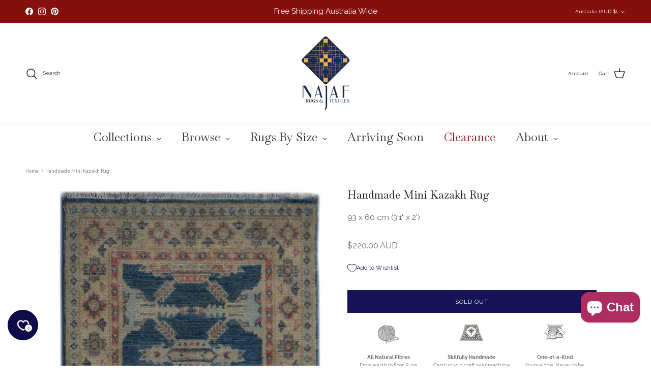

--- FILE ---
content_type: text/html; charset=utf-8
request_url: https://www.najaf.com.au/products/handmade-mini-kazakh-rug-93-x-60-cm-31-x-2
body_size: 82258
content:
<!doctype html>
<html class="no-js" lang="en" dir="ltr">
<head>
 
<meta charset="utf-8">
<meta name="viewport" content="width=device-width,initial-scale=1">
<title>Handmade Mini Kazakh Rug &ndash; Najaf Rugs</title><link rel="canonical" href="https://www.najaf.com.au/products/handmade-mini-kazakh-rug-93-x-60-cm-31-x-2"><link rel="icon" href="//www.najaf.com.au/cdn/shop/files/Najaf_favicon.png?crop=center&height=48&v=1664162439&width=48" type="image/png">
  <link rel="apple-touch-icon" href="//www.najaf.com.au/cdn/shop/files/Najaf_favicon.png?crop=center&height=180&v=1664162439&width=180"><meta name="description" content="Size: 93 x 60 cm | 3&#39;1&quot; x 2&#39; Material: Wool  Origin: Kabul, Afghanistan  Construction: Handmade  Condition: Brand new Stock Number: BR680"><meta property="og:site_name" content="Najaf Rugs">
<meta property="og:url" content="https://www.najaf.com.au/products/handmade-mini-kazakh-rug-93-x-60-cm-31-x-2">
<meta property="og:title" content="Handmade Mini Kazakh Rug">
<meta property="og:type" content="product">
<meta property="og:description" content="Size: 93 x 60 cm | 3&#39;1&quot; x 2&#39; Material: Wool  Origin: Kabul, Afghanistan  Construction: Handmade  Condition: Brand new Stock Number: BR680"><meta property="og:image" content="http://www.najaf.com.au/cdn/shop/products/handmade-mini-kazakh-rug-93-x-60-cm-31-x-2-287979.jpg?crop=center&height=1200&v=1676508529&width=1200">
  <meta property="og:image:secure_url" content="https://www.najaf.com.au/cdn/shop/products/handmade-mini-kazakh-rug-93-x-60-cm-31-x-2-287979.jpg?crop=center&height=1200&v=1676508529&width=1200">
  <meta property="og:image:width" content="568">
  <meta property="og:image:height" content="874"><meta property="og:price:amount" content="220.00">
  <meta property="og:price:currency" content="AUD"><meta name="twitter:card" content="summary_large_image">
<meta name="twitter:title" content="Handmade Mini Kazakh Rug">
<meta name="twitter:description" content="Size: 93 x 60 cm | 3&#39;1&quot; x 2&#39; Material: Wool  Origin: Kabul, Afghanistan  Construction: Handmade  Condition: Brand new Stock Number: BR680">
<style>@font-face {
  font-family: Raleway;
  font-weight: 400;
  font-style: normal;
  font-display: fallback;
  src: url("//www.najaf.com.au/cdn/fonts/raleway/raleway_n4.2c76ddd103ff0f30b1230f13e160330ff8b2c68a.woff2") format("woff2"),
       url("//www.najaf.com.au/cdn/fonts/raleway/raleway_n4.c057757dddc39994ad5d9c9f58e7c2c2a72359a9.woff") format("woff");
}
@font-face {
  font-family: Raleway;
  font-weight: 700;
  font-style: normal;
  font-display: fallback;
  src: url("//www.najaf.com.au/cdn/fonts/raleway/raleway_n7.740cf9e1e4566800071db82eeca3cca45f43ba63.woff2") format("woff2"),
       url("//www.najaf.com.au/cdn/fonts/raleway/raleway_n7.84943791ecde186400af8db54cf3b5b5e5049a8f.woff") format("woff");
}
@font-face {
  font-family: Raleway;
  font-weight: 500;
  font-style: normal;
  font-display: fallback;
  src: url("//www.najaf.com.au/cdn/fonts/raleway/raleway_n5.0f898fcb9d16ae9a622ce7e706bb26c4a01b5028.woff2") format("woff2"),
       url("//www.najaf.com.au/cdn/fonts/raleway/raleway_n5.c754eb57a4de1b66b11f20a04a7e3f1462e000f4.woff") format("woff");
}
@font-face {
  font-family: Raleway;
  font-weight: 400;
  font-style: italic;
  font-display: fallback;
  src: url("//www.najaf.com.au/cdn/fonts/raleway/raleway_i4.aaa73a72f55a5e60da3e9a082717e1ed8f22f0a2.woff2") format("woff2"),
       url("//www.najaf.com.au/cdn/fonts/raleway/raleway_i4.650670cc243082f8988ecc5576b6d613cfd5a8ee.woff") format("woff");
}
@font-face {
  font-family: Raleway;
  font-weight: 700;
  font-style: italic;
  font-display: fallback;
  src: url("//www.najaf.com.au/cdn/fonts/raleway/raleway_i7.6d68e3c55f3382a6b4f1173686f538d89ce56dbc.woff2") format("woff2"),
       url("//www.najaf.com.au/cdn/fonts/raleway/raleway_i7.ed82a5a5951418ec5b6b0a5010cb65216574b2bd.woff") format("woff");
}
@font-face {
  font-family: Baskervville;
  font-weight: 400;
  font-style: normal;
  font-display: fallback;
  src: url("//www.najaf.com.au/cdn/fonts/baskervville/baskervville_n4.6b0d1f33845dccb0601e970c218adacec89de866.woff2") format("woff2"),
       url("//www.najaf.com.au/cdn/fonts/baskervville/baskervville_n4.2ed594e690e8075ab08aa6b2c3b34b3a5b91366a.woff") format("woff");
}
@font-face {
  font-family: Outfit;
  font-weight: 300;
  font-style: normal;
  font-display: fallback;
  src: url("//www.najaf.com.au/cdn/fonts/outfit/outfit_n3.8c97ae4c4fac7c2ea467a6dc784857f4de7e0e37.woff2") format("woff2"),
       url("//www.najaf.com.au/cdn/fonts/outfit/outfit_n3.b50a189ccde91f9bceee88f207c18c09f0b62a7b.woff") format("woff");
}
:root {
  --page-container-width:          2200px;
  --reading-container-width:       720px;
  --divider-opacity:               0.14;
  --gutter-large:                  30px;
  --gutter-desktop:                20px;
  --gutter-mobile:                 16px;
  --section-padding:               50px;
  --larger-section-padding:        80px;
  --larger-section-padding-mobile: 60px;
  --largest-section-padding:       110px;
  --aos-animate-duration:          0.6s;

  --base-font-family:              Raleway, sans-serif;
  --base-font-weight:              400;
  --base-font-style:               normal;
  --heading-font-family:           Baskervville, serif;
  --heading-font-weight:           400;
  --heading-font-style:            normal;
  --heading-font-letter-spacing:   normal;
  --logo-font-family:              Outfit, sans-serif;
  --logo-font-weight:              300;
  --logo-font-style:               normal;
  --nav-font-family:               "New York", Iowan Old Style, Apple Garamond, Baskerville, Times New Roman, Droid Serif, Times, Source Serif Pro, serif, Apple Color Emoji, Segoe UI Emoji, Segoe UI Symbol;
  --nav-font-weight:               400;
  --nav-font-style:                normal;

  --base-text-size:12px;
  --base-line-height:              1.6;
  --input-text-size:16px;
  --smaller-text-size-1:10px;
  --smaller-text-size-2:14px;
  --smaller-text-size-3:9px;
  --smaller-text-size-4:8px;
  --larger-text-size:21px;
  --super-large-text-size:37px;
  --super-large-mobile-text-size:17px;
  --larger-mobile-text-size:17px;
  --logo-text-size:24px;--btn-letter-spacing: 0.08em;
    --btn-text-transform: uppercase;
    --button-text-size: 11px;
    --quickbuy-button-text-size: 11;
    --small-feature-link-font-size: 0.75em;
    --input-btn-padding-top: 1.2em;
    --input-btn-padding-bottom: 1.2em;--heading-text-transform:none;
  --nav-text-size:                      20px;
  --mobile-menu-font-weight:            600;

  --body-bg-color:                      255 255 255;
  --bg-color:                           255 255 255;
  --body-text-color:                    112 113 115;
  --text-color:                         112 113 115;

  --header-text-col:                    #171717;--header-text-hover-col:             var(--main-nav-link-hover-col);--header-bg-col:                     #ffffff;
  --heading-color:                     23 23 23;
  --body-heading-color:                23 23 23;
  --heading-divider-col:               #ededed;

  --logo-col:                          #171717;
  --main-nav-bg:                       #ffffff;
  --main-nav-link-col:                 #707173;
  --main-nav-link-hover-col:           #151255;
  --main-nav-link-featured-col:        #b61d0f;

  --link-color:                        21 18 85;
  --body-link-color:                   21 18 85;

  --btn-bg-color:                        21 18 85;
  --btn-bg-hover-color:                  0 0 0;
  --btn-border-color:                    21 18 85;
  --btn-border-hover-color:              0 0 0;
  --btn-text-color:                      255 255 255;
  --btn-text-hover-color:                255 255 255;--btn-alt-bg-color:                    255 255 255;
  --btn-alt-text-color:                  52 52 52;
  --btn-alt-border-color:                52 52 52;
  --btn-alt-border-hover-color:          52 52 52;--btn-ter-bg-color:                    235 235 235;
  --btn-ter-text-color:                  62 62 63;
  --btn-ter-bg-hover-color:              21 18 85;
  --btn-ter-text-hover-color:            255 255 255;--btn-border-radius: 0;
    --btn-inspired-border-radius: 0;--color-scheme-default:                             #ffffff;
  --color-scheme-default-color:                       255 255 255;
  --color-scheme-default-text-color:                  112 113 115;
  --color-scheme-default-head-color:                  23 23 23;
  --color-scheme-default-link-color:                  21 18 85;
  --color-scheme-default-btn-text-color:              255 255 255;
  --color-scheme-default-btn-text-hover-color:        255 255 255;
  --color-scheme-default-btn-bg-color:                21 18 85;
  --color-scheme-default-btn-bg-hover-color:          0 0 0;
  --color-scheme-default-btn-border-color:            21 18 85;
  --color-scheme-default-btn-border-hover-color:      0 0 0;
  --color-scheme-default-btn-alt-text-color:          52 52 52;
  --color-scheme-default-btn-alt-bg-color:            255 255 255;
  --color-scheme-default-btn-alt-border-color:        52 52 52;
  --color-scheme-default-btn-alt-border-hover-color:  52 52 52;

  --color-scheme-1:                             #f4f1ea;
  --color-scheme-1-color:                       244 241 234;
  --color-scheme-1-text-color:                  52 52 52;
  --color-scheme-1-head-color:                  52 52 52;
  --color-scheme-1-link-color:                  52 52 52;
  --color-scheme-1-btn-text-color:              255 255 255;
  --color-scheme-1-btn-text-hover-color:        255 255 255;
  --color-scheme-1-btn-bg-color:                200 157 73;
  --color-scheme-1-btn-bg-hover-color:          0 0 0;
  --color-scheme-1-btn-border-color:            200 157 73;
  --color-scheme-1-btn-border-hover-color:      0 0 0;
  --color-scheme-1-btn-alt-text-color:          255 255 255;
  --color-scheme-1-btn-alt-bg-color:            139 47 47;
  --color-scheme-1-btn-alt-border-color:        255 255 255;
  --color-scheme-1-btn-alt-border-hover-color:  255 255 255;

  --color-scheme-2:                             #fffbfa;
  --color-scheme-2-color:                       255 251 250;
  --color-scheme-2-text-color:                  52 52 52;
  --color-scheme-2-head-color:                  52 52 52;
  --color-scheme-2-link-color:                  52 52 52;
  --color-scheme-2-btn-text-color:              255 255 255;
  --color-scheme-2-btn-text-hover-color:        255 255 255;
  --color-scheme-2-btn-bg-color:                122 31 47;
  --color-scheme-2-btn-bg-hover-color:          0 0 0;
  --color-scheme-2-btn-border-color:            122 31 47;
  --color-scheme-2-btn-border-hover-color:      0 0 0;
  --color-scheme-2-btn-alt-text-color:          255 255 255;
  --color-scheme-2-btn-alt-bg-color:            122 31 47;
  --color-scheme-2-btn-alt-border-color:        255 255 255;
  --color-scheme-2-btn-alt-border-hover-color:  255 255 255;

  /* Shop Pay payment terms */
  --payment-terms-background-color:    #ffffff;--quickbuy-bg: 244 241 234;--body-input-background-color:       rgb(var(--body-bg-color));
  --input-background-color:            rgb(var(--body-bg-color));
  --body-input-text-color:             var(--body-text-color);
  --input-text-color:                  var(--body-text-color);
  --body-input-border-color:           rgb(219, 220, 220);
  --input-border-color:                rgb(219, 220, 220);
  --input-border-color-hover:          rgb(176, 177, 178);
  --input-border-color-active:         rgb(112, 113, 115);

  --swatch-cross-svg:                  url("data:image/svg+xml,%3Csvg xmlns='http://www.w3.org/2000/svg' width='240' height='240' viewBox='0 0 24 24' fill='none' stroke='rgb(219, 220, 220)' stroke-width='0.09' preserveAspectRatio='none' %3E%3Cline x1='24' y1='0' x2='0' y2='24'%3E%3C/line%3E%3C/svg%3E");
  --swatch-cross-hover:                url("data:image/svg+xml,%3Csvg xmlns='http://www.w3.org/2000/svg' width='240' height='240' viewBox='0 0 24 24' fill='none' stroke='rgb(176, 177, 178)' stroke-width='0.09' preserveAspectRatio='none' %3E%3Cline x1='24' y1='0' x2='0' y2='24'%3E%3C/line%3E%3C/svg%3E");
  --swatch-cross-active:               url("data:image/svg+xml,%3Csvg xmlns='http://www.w3.org/2000/svg' width='240' height='240' viewBox='0 0 24 24' fill='none' stroke='rgb(112, 113, 115)' stroke-width='0.09' preserveAspectRatio='none' %3E%3Cline x1='24' y1='0' x2='0' y2='24'%3E%3C/line%3E%3C/svg%3E");

  --footer-divider-col:                #e6e8ea;
  --footer-text-col:                   103 104 105;
  --footer-heading-col:                23 23 23;
  --footer-bg-col:                     255 255 255;--product-label-overlay-justify: flex-start;--product-label-overlay-align: flex-end;--product-label-overlay-reduction-text:   #ffffff;
  --product-label-overlay-reduction-bg:     #c20000;
  --product-label-overlay-reduction-text-weight: 600;
  --product-label-overlay-stock-text:       #ffffff;
  --product-label-overlay-stock-bg:         #151255;
  --product-label-overlay-new-text:         #ffffff;
  --product-label-overlay-new-bg:           #de9d9a;
  --product-label-overlay-meta-text:        #ffffff;
  --product-label-overlay-meta-bg:          #09728c;
  --product-label-sale-text:                #c20000;
  --product-label-sold-text:                #171717;
  --product-label-preorder-text:            #3ea36a;

  --product-block-crop-align:               center;

  
  --product-block-price-align:              center;
  --product-block-price-item-margin-start:  .25rem;
  --product-block-price-item-margin-end:    .25rem;
  

  

  --collection-block-image-position:   center center;

  --swatch-picker-image-size:          68px;
  --swatch-crop-align:                 center center;

  --image-overlay-text-color:          255 255 255;--image-overlay-bg:                  rgba(0, 0, 0, 0.1);
  --image-overlay-shadow-start:        rgb(0 0 0 / 0.15);
  --image-overlay-box-opacity:         0.9;--product-inventory-ok-box-color:            #f2faf0;
  --product-inventory-ok-text-color:           #108043;
  --product-inventory-ok-icon-box-fill-color:  #fff;
  --product-inventory-low-box-color:           #fcf1cd;
  --product-inventory-low-text-color:          #dd9a1a;
  --product-inventory-low-icon-box-fill-color: #fff;
  --product-inventory-low-text-color-channels: 16, 128, 67;
  --product-inventory-ok-text-color-channels:  221, 154, 26;

  --rating-star-color: 246 165 41;--overlay-align-left: start;
    --overlay-align-right: end;}html[dir=rtl] {
  --overlay-right-text-m-left: 0;
  --overlay-right-text-m-right: auto;
  --overlay-left-shadow-left-left: 15%;
  --overlay-left-shadow-left-right: -50%;
  --overlay-left-shadow-right-left: -85%;
  --overlay-left-shadow-right-right: 0;
}.image-overlay--bg-box .text-overlay .text-overlay__text {
    --image-overlay-box-bg: 255 255 255;
    --heading-color: var(--body-heading-color);
    --text-color: var(--body-text-color);
    --link-color: var(--body-link-color);
  }::selection {
    background: rgb(var(--body-heading-color));
    color: rgb(var(--body-bg-color));
  }
  ::-moz-selection {
    background: rgb(var(--body-heading-color));
    color: rgb(var(--body-bg-color));
  }.use-color-scheme--default {
  --product-label-sale-text:           #c20000;
  --product-label-sold-text:           #171717;
  --product-label-preorder-text:       #3ea36a;
  --input-background-color:            rgb(var(--body-bg-color));
  --input-text-color:                  var(--body-input-text-color);
  --input-border-color:                rgb(219, 220, 220);
  --input-border-color-hover:          rgb(176, 177, 178);
  --input-border-color-active:         rgb(112, 113, 115);
}</style>

  <link href="//www.najaf.com.au/cdn/shop/t/10/assets/main.css?v=156760349204262874361758001485" rel="stylesheet" type="text/css" media="all" />
<link rel="preload" as="font" href="//www.najaf.com.au/cdn/fonts/raleway/raleway_n4.2c76ddd103ff0f30b1230f13e160330ff8b2c68a.woff2" type="font/woff2" crossorigin><link rel="preload" as="font" href="//www.najaf.com.au/cdn/fonts/baskervville/baskervville_n4.6b0d1f33845dccb0601e970c218adacec89de866.woff2" type="font/woff2" crossorigin><script>
    document.documentElement.className = document.documentElement.className.replace('no-js', 'js');

    window.theme = {
      info: {
        name: 'Symmetry',
        version: '8.0.0'
      },
      device: {
        hasTouch: window.matchMedia('(any-pointer: coarse)').matches,
        hasHover: window.matchMedia('(hover: hover)').matches
      },
      mediaQueries: {
        md: '(min-width: 768px)',
        productMediaCarouselBreak: '(min-width: 1041px)'
      },
      routes: {
        base: 'https://www.najaf.com.au',
        cart: '/cart',
        cartAdd: '/cart/add.js',
        cartUpdate: '/cart/update.js',
        predictiveSearch: '/search/suggest'
      },
      strings: {
        cartTermsConfirmation: "You must agree to the terms and conditions before continuing.",
        cartItemsQuantityError: "You can only add [QUANTITY] of this item to your cart.",
        generalSearchViewAll: "View all search results",
        noStock: "Sold out",
        noVariant: "Unavailable",
        productsProductChooseA: "Choose a",
        generalSearchPages: "Pages",
        generalSearchNoResultsWithoutTerms: "Sorry, we couldnʼt find any results",
        shippingCalculator: {
          singleRate: "There is one shipping rate for this destination:",
          multipleRates: "There are multiple shipping rates for this destination:",
          noRates: "We do not ship to this destination."
        },
        regularPrice: "Regular price",
        salePrice: "Sale price"
      },
      settings: {
        moneyWithCurrencyFormat: "${{amount}} AUD",
        cartType: "page",
        afterAddToCart: "notification",
        quickbuyStyle: "button",
        externalLinksNewTab: false,
        internalLinksSmoothScroll: true
      }
    }

    theme.inlineNavigationCheck = function() {
      var pageHeader = document.querySelector('.pageheader'),
          inlineNavContainer = pageHeader.querySelector('.logo-area__left__inner'),
          inlineNav = inlineNavContainer.querySelector('.navigation--left');
      if (inlineNav && getComputedStyle(inlineNav).display != 'none') {
        var inlineMenuCentered = document.querySelector('.pageheader--layout-inline-menu-center'),
            logoContainer = document.querySelector('.logo-area__middle__inner');
        if(inlineMenuCentered) {
          var rightWidth = document.querySelector('.logo-area__right__inner').clientWidth,
              middleWidth = logoContainer.clientWidth,
              logoArea = document.querySelector('.logo-area'),
              computedLogoAreaStyle = getComputedStyle(logoArea),
              logoAreaInnerWidth = logoArea.clientWidth - Math.ceil(parseFloat(computedLogoAreaStyle.paddingLeft)) - Math.ceil(parseFloat(computedLogoAreaStyle.paddingRight)),
              availableNavWidth = logoAreaInnerWidth - Math.max(rightWidth, middleWidth) * 2 - 40;
          inlineNavContainer.style.maxWidth = availableNavWidth + 'px';
        }

        var firstInlineNavLink = inlineNav.querySelector('.navigation__item:first-child'),
            lastInlineNavLink = inlineNav.querySelector('.navigation__item:last-child');
        if (lastInlineNavLink) {
          var inlineNavWidth = null;
          if(document.querySelector('html[dir=rtl]')) {
            inlineNavWidth = firstInlineNavLink.offsetLeft - lastInlineNavLink.offsetLeft + firstInlineNavLink.offsetWidth;
          } else {
            inlineNavWidth = lastInlineNavLink.offsetLeft - firstInlineNavLink.offsetLeft + lastInlineNavLink.offsetWidth;
          }
          if (inlineNavContainer.offsetWidth >= inlineNavWidth) {
            pageHeader.classList.add('pageheader--layout-inline-permitted');
            var tallLogo = logoContainer.clientHeight > lastInlineNavLink.clientHeight + 20;
            if (tallLogo) {
              inlineNav.classList.add('navigation--tight-underline');
            } else {
              inlineNav.classList.remove('navigation--tight-underline');
            }
          } else {
            pageHeader.classList.remove('pageheader--layout-inline-permitted');
          }
        }
      }
    };

    theme.setInitialHeaderHeightProperty = () => {
      const section = document.querySelector('.section-header');
      if (section) {
        document.documentElement.style.setProperty('--theme-header-height', Math.ceil(section.clientHeight) + 'px');
      }
    };
  </script>

  <script src="//www.najaf.com.au/cdn/shop/t/10/assets/main.js?v=150891663519462644191754633269" defer></script>
    <script src="//www.najaf.com.au/cdn/shop/t/10/assets/animate-on-scroll.js?v=15249566486942820451754633268" defer></script>
    <link href="//www.najaf.com.au/cdn/shop/t/10/assets/animate-on-scroll.css?v=135962721104954213331754633268" rel="stylesheet" type="text/css" media="all" />
  

  <script>window.performance && window.performance.mark && window.performance.mark('shopify.content_for_header.start');</script><meta name="google-site-verification" content="hji8VS2l1DY570iPpYfpSIdE4GRRWFTEKwXiPthcuJg">
<meta id="shopify-digital-wallet" name="shopify-digital-wallet" content="/66518057216/digital_wallets/dialog">
<meta name="shopify-checkout-api-token" content="6a12848054aaa9579fa055ec66e9f5fc">
<link rel="alternate" type="application/json+oembed" href="https://www.najaf.com.au/products/handmade-mini-kazakh-rug-93-x-60-cm-31-x-2.oembed">
<script async="async" src="/checkouts/internal/preloads.js?locale=en-AU"></script>
<link rel="preconnect" href="https://shop.app" crossorigin="anonymous">
<script async="async" src="https://shop.app/checkouts/internal/preloads.js?locale=en-AU&shop_id=66518057216" crossorigin="anonymous"></script>
<script id="apple-pay-shop-capabilities" type="application/json">{"shopId":66518057216,"countryCode":"AU","currencyCode":"AUD","merchantCapabilities":["supports3DS"],"merchantId":"gid:\/\/shopify\/Shop\/66518057216","merchantName":"Najaf Rugs","requiredBillingContactFields":["postalAddress","email","phone"],"requiredShippingContactFields":["postalAddress","email","phone"],"shippingType":"shipping","supportedNetworks":["visa","masterCard","amex","jcb"],"total":{"type":"pending","label":"Najaf Rugs","amount":"1.00"},"shopifyPaymentsEnabled":true,"supportsSubscriptions":true}</script>
<script id="shopify-features" type="application/json">{"accessToken":"6a12848054aaa9579fa055ec66e9f5fc","betas":["rich-media-storefront-analytics"],"domain":"www.najaf.com.au","predictiveSearch":true,"shopId":66518057216,"locale":"en"}</script>
<script>var Shopify = Shopify || {};
Shopify.shop = "najaf-rugs.myshopify.com";
Shopify.locale = "en";
Shopify.currency = {"active":"AUD","rate":"1.0"};
Shopify.country = "AU";
Shopify.theme = {"name":"Symmetry 8.0.0","id":153870139648,"schema_name":"Symmetry","schema_version":"8.0.0","theme_store_id":568,"role":"main"};
Shopify.theme.handle = "null";
Shopify.theme.style = {"id":null,"handle":null};
Shopify.cdnHost = "www.najaf.com.au/cdn";
Shopify.routes = Shopify.routes || {};
Shopify.routes.root = "/";</script>
<script type="module">!function(o){(o.Shopify=o.Shopify||{}).modules=!0}(window);</script>
<script>!function(o){function n(){var o=[];function n(){o.push(Array.prototype.slice.apply(arguments))}return n.q=o,n}var t=o.Shopify=o.Shopify||{};t.loadFeatures=n(),t.autoloadFeatures=n()}(window);</script>
<script>
  window.ShopifyPay = window.ShopifyPay || {};
  window.ShopifyPay.apiHost = "shop.app\/pay";
  window.ShopifyPay.redirectState = null;
</script>
<script id="shop-js-analytics" type="application/json">{"pageType":"product"}</script>
<script defer="defer" async type="module" src="//www.najaf.com.au/cdn/shopifycloud/shop-js/modules/v2/client.init-shop-cart-sync_WVOgQShq.en.esm.js"></script>
<script defer="defer" async type="module" src="//www.najaf.com.au/cdn/shopifycloud/shop-js/modules/v2/chunk.common_C_13GLB1.esm.js"></script>
<script defer="defer" async type="module" src="//www.najaf.com.au/cdn/shopifycloud/shop-js/modules/v2/chunk.modal_CLfMGd0m.esm.js"></script>
<script type="module">
  await import("//www.najaf.com.au/cdn/shopifycloud/shop-js/modules/v2/client.init-shop-cart-sync_WVOgQShq.en.esm.js");
await import("//www.najaf.com.au/cdn/shopifycloud/shop-js/modules/v2/chunk.common_C_13GLB1.esm.js");
await import("//www.najaf.com.au/cdn/shopifycloud/shop-js/modules/v2/chunk.modal_CLfMGd0m.esm.js");

  window.Shopify.SignInWithShop?.initShopCartSync?.({"fedCMEnabled":true,"windoidEnabled":true});

</script>
<script>
  window.Shopify = window.Shopify || {};
  if (!window.Shopify.featureAssets) window.Shopify.featureAssets = {};
  window.Shopify.featureAssets['shop-js'] = {"shop-cart-sync":["modules/v2/client.shop-cart-sync_DuR37GeY.en.esm.js","modules/v2/chunk.common_C_13GLB1.esm.js","modules/v2/chunk.modal_CLfMGd0m.esm.js"],"init-fed-cm":["modules/v2/client.init-fed-cm_BucUoe6W.en.esm.js","modules/v2/chunk.common_C_13GLB1.esm.js","modules/v2/chunk.modal_CLfMGd0m.esm.js"],"shop-toast-manager":["modules/v2/client.shop-toast-manager_B0JfrpKj.en.esm.js","modules/v2/chunk.common_C_13GLB1.esm.js","modules/v2/chunk.modal_CLfMGd0m.esm.js"],"init-shop-cart-sync":["modules/v2/client.init-shop-cart-sync_WVOgQShq.en.esm.js","modules/v2/chunk.common_C_13GLB1.esm.js","modules/v2/chunk.modal_CLfMGd0m.esm.js"],"shop-button":["modules/v2/client.shop-button_B_U3bv27.en.esm.js","modules/v2/chunk.common_C_13GLB1.esm.js","modules/v2/chunk.modal_CLfMGd0m.esm.js"],"init-windoid":["modules/v2/client.init-windoid_DuP9q_di.en.esm.js","modules/v2/chunk.common_C_13GLB1.esm.js","modules/v2/chunk.modal_CLfMGd0m.esm.js"],"shop-cash-offers":["modules/v2/client.shop-cash-offers_BmULhtno.en.esm.js","modules/v2/chunk.common_C_13GLB1.esm.js","modules/v2/chunk.modal_CLfMGd0m.esm.js"],"pay-button":["modules/v2/client.pay-button_CrPSEbOK.en.esm.js","modules/v2/chunk.common_C_13GLB1.esm.js","modules/v2/chunk.modal_CLfMGd0m.esm.js"],"init-customer-accounts":["modules/v2/client.init-customer-accounts_jNk9cPYQ.en.esm.js","modules/v2/client.shop-login-button_DJ5ldayH.en.esm.js","modules/v2/chunk.common_C_13GLB1.esm.js","modules/v2/chunk.modal_CLfMGd0m.esm.js"],"avatar":["modules/v2/client.avatar_BTnouDA3.en.esm.js"],"checkout-modal":["modules/v2/client.checkout-modal_pBPyh9w8.en.esm.js","modules/v2/chunk.common_C_13GLB1.esm.js","modules/v2/chunk.modal_CLfMGd0m.esm.js"],"init-shop-for-new-customer-accounts":["modules/v2/client.init-shop-for-new-customer-accounts_BUoCy7a5.en.esm.js","modules/v2/client.shop-login-button_DJ5ldayH.en.esm.js","modules/v2/chunk.common_C_13GLB1.esm.js","modules/v2/chunk.modal_CLfMGd0m.esm.js"],"init-customer-accounts-sign-up":["modules/v2/client.init-customer-accounts-sign-up_CnczCz9H.en.esm.js","modules/v2/client.shop-login-button_DJ5ldayH.en.esm.js","modules/v2/chunk.common_C_13GLB1.esm.js","modules/v2/chunk.modal_CLfMGd0m.esm.js"],"init-shop-email-lookup-coordinator":["modules/v2/client.init-shop-email-lookup-coordinator_CzjY5t9o.en.esm.js","modules/v2/chunk.common_C_13GLB1.esm.js","modules/v2/chunk.modal_CLfMGd0m.esm.js"],"shop-follow-button":["modules/v2/client.shop-follow-button_CsYC63q7.en.esm.js","modules/v2/chunk.common_C_13GLB1.esm.js","modules/v2/chunk.modal_CLfMGd0m.esm.js"],"shop-login-button":["modules/v2/client.shop-login-button_DJ5ldayH.en.esm.js","modules/v2/chunk.common_C_13GLB1.esm.js","modules/v2/chunk.modal_CLfMGd0m.esm.js"],"shop-login":["modules/v2/client.shop-login_B9ccPdmx.en.esm.js","modules/v2/chunk.common_C_13GLB1.esm.js","modules/v2/chunk.modal_CLfMGd0m.esm.js"],"lead-capture":["modules/v2/client.lead-capture_D0K_KgYb.en.esm.js","modules/v2/chunk.common_C_13GLB1.esm.js","modules/v2/chunk.modal_CLfMGd0m.esm.js"],"payment-terms":["modules/v2/client.payment-terms_BWmiNN46.en.esm.js","modules/v2/chunk.common_C_13GLB1.esm.js","modules/v2/chunk.modal_CLfMGd0m.esm.js"]};
</script>
<script>(function() {
  var isLoaded = false;
  function asyncLoad() {
    if (isLoaded) return;
    isLoaded = true;
    var urls = ["https:\/\/cdn.nfcube.com\/b9b866790011804f546ccb8041a63156.js?shop=najaf-rugs.myshopify.com","https:\/\/widget.trustpilot.com\/bootstrap\/v5\/tp.widget.sync.bootstrap.min.js?shop=najaf-rugs.myshopify.com","https:\/\/ecommplugins-scripts.trustpilot.com\/v2.1\/js\/header.min.js?settings=eyJrZXkiOiJzUFRzZkJFUUk4OHZmb3RBIiwicyI6InNrdSJ9\u0026shop=najaf-rugs.myshopify.com","https:\/\/ecommplugins-trustboxsettings.trustpilot.com\/najaf-rugs.myshopify.com.js?settings=1726881494838\u0026shop=najaf-rugs.myshopify.com"];
    for (var i = 0; i < urls.length; i++) {
      var s = document.createElement('script');
      s.type = 'text/javascript';
      s.async = true;
      s.src = urls[i];
      var x = document.getElementsByTagName('script')[0];
      x.parentNode.insertBefore(s, x);
    }
  };
  if(window.attachEvent) {
    window.attachEvent('onload', asyncLoad);
  } else {
    window.addEventListener('load', asyncLoad, false);
  }
})();</script>
<script id="__st">var __st={"a":66518057216,"offset":39600,"reqid":"944103f0-c6ed-4d07-8b9e-d390902909ef-1769609278","pageurl":"www.najaf.com.au\/products\/handmade-mini-kazakh-rug-93-x-60-cm-31-x-2","u":"940f864183b1","p":"product","rtyp":"product","rid":7978067034368};</script>
<script>window.ShopifyPaypalV4VisibilityTracking = true;</script>
<script id="captcha-bootstrap">!function(){'use strict';const t='contact',e='account',n='new_comment',o=[[t,t],['blogs',n],['comments',n],[t,'customer']],c=[[e,'customer_login'],[e,'guest_login'],[e,'recover_customer_password'],[e,'create_customer']],r=t=>t.map((([t,e])=>`form[action*='/${t}']:not([data-nocaptcha='true']) input[name='form_type'][value='${e}']`)).join(','),a=t=>()=>t?[...document.querySelectorAll(t)].map((t=>t.form)):[];function s(){const t=[...o],e=r(t);return a(e)}const i='password',u='form_key',d=['recaptcha-v3-token','g-recaptcha-response','h-captcha-response',i],f=()=>{try{return window.sessionStorage}catch{return}},m='__shopify_v',_=t=>t.elements[u];function p(t,e,n=!1){try{const o=window.sessionStorage,c=JSON.parse(o.getItem(e)),{data:r}=function(t){const{data:e,action:n}=t;return t[m]||n?{data:e,action:n}:{data:t,action:n}}(c);for(const[e,n]of Object.entries(r))t.elements[e]&&(t.elements[e].value=n);n&&o.removeItem(e)}catch(o){console.error('form repopulation failed',{error:o})}}const l='form_type',E='cptcha';function T(t){t.dataset[E]=!0}const w=window,h=w.document,L='Shopify',v='ce_forms',y='captcha';let A=!1;((t,e)=>{const n=(g='f06e6c50-85a8-45c8-87d0-21a2b65856fe',I='https://cdn.shopify.com/shopifycloud/storefront-forms-hcaptcha/ce_storefront_forms_captcha_hcaptcha.v1.5.2.iife.js',D={infoText:'Protected by hCaptcha',privacyText:'Privacy',termsText:'Terms'},(t,e,n)=>{const o=w[L][v],c=o.bindForm;if(c)return c(t,g,e,D).then(n);var r;o.q.push([[t,g,e,D],n]),r=I,A||(h.body.append(Object.assign(h.createElement('script'),{id:'captcha-provider',async:!0,src:r})),A=!0)});var g,I,D;w[L]=w[L]||{},w[L][v]=w[L][v]||{},w[L][v].q=[],w[L][y]=w[L][y]||{},w[L][y].protect=function(t,e){n(t,void 0,e),T(t)},Object.freeze(w[L][y]),function(t,e,n,w,h,L){const[v,y,A,g]=function(t,e,n){const i=e?o:[],u=t?c:[],d=[...i,...u],f=r(d),m=r(i),_=r(d.filter((([t,e])=>n.includes(e))));return[a(f),a(m),a(_),s()]}(w,h,L),I=t=>{const e=t.target;return e instanceof HTMLFormElement?e:e&&e.form},D=t=>v().includes(t);t.addEventListener('submit',(t=>{const e=I(t);if(!e)return;const n=D(e)&&!e.dataset.hcaptchaBound&&!e.dataset.recaptchaBound,o=_(e),c=g().includes(e)&&(!o||!o.value);(n||c)&&t.preventDefault(),c&&!n&&(function(t){try{if(!f())return;!function(t){const e=f();if(!e)return;const n=_(t);if(!n)return;const o=n.value;o&&e.removeItem(o)}(t);const e=Array.from(Array(32),(()=>Math.random().toString(36)[2])).join('');!function(t,e){_(t)||t.append(Object.assign(document.createElement('input'),{type:'hidden',name:u})),t.elements[u].value=e}(t,e),function(t,e){const n=f();if(!n)return;const o=[...t.querySelectorAll(`input[type='${i}']`)].map((({name:t})=>t)),c=[...d,...o],r={};for(const[a,s]of new FormData(t).entries())c.includes(a)||(r[a]=s);n.setItem(e,JSON.stringify({[m]:1,action:t.action,data:r}))}(t,e)}catch(e){console.error('failed to persist form',e)}}(e),e.submit())}));const S=(t,e)=>{t&&!t.dataset[E]&&(n(t,e.some((e=>e===t))),T(t))};for(const o of['focusin','change'])t.addEventListener(o,(t=>{const e=I(t);D(e)&&S(e,y())}));const B=e.get('form_key'),M=e.get(l),P=B&&M;t.addEventListener('DOMContentLoaded',(()=>{const t=y();if(P)for(const e of t)e.elements[l].value===M&&p(e,B);[...new Set([...A(),...v().filter((t=>'true'===t.dataset.shopifyCaptcha))])].forEach((e=>S(e,t)))}))}(h,new URLSearchParams(w.location.search),n,t,e,['guest_login'])})(!0,!0)}();</script>
<script integrity="sha256-4kQ18oKyAcykRKYeNunJcIwy7WH5gtpwJnB7kiuLZ1E=" data-source-attribution="shopify.loadfeatures" defer="defer" src="//www.najaf.com.au/cdn/shopifycloud/storefront/assets/storefront/load_feature-a0a9edcb.js" crossorigin="anonymous"></script>
<script crossorigin="anonymous" defer="defer" src="//www.najaf.com.au/cdn/shopifycloud/storefront/assets/shopify_pay/storefront-65b4c6d7.js?v=20250812"></script>
<script data-source-attribution="shopify.dynamic_checkout.dynamic.init">var Shopify=Shopify||{};Shopify.PaymentButton=Shopify.PaymentButton||{isStorefrontPortableWallets:!0,init:function(){window.Shopify.PaymentButton.init=function(){};var t=document.createElement("script");t.src="https://www.najaf.com.au/cdn/shopifycloud/portable-wallets/latest/portable-wallets.en.js",t.type="module",document.head.appendChild(t)}};
</script>
<script data-source-attribution="shopify.dynamic_checkout.buyer_consent">
  function portableWalletsHideBuyerConsent(e){var t=document.getElementById("shopify-buyer-consent"),n=document.getElementById("shopify-subscription-policy-button");t&&n&&(t.classList.add("hidden"),t.setAttribute("aria-hidden","true"),n.removeEventListener("click",e))}function portableWalletsShowBuyerConsent(e){var t=document.getElementById("shopify-buyer-consent"),n=document.getElementById("shopify-subscription-policy-button");t&&n&&(t.classList.remove("hidden"),t.removeAttribute("aria-hidden"),n.addEventListener("click",e))}window.Shopify?.PaymentButton&&(window.Shopify.PaymentButton.hideBuyerConsent=portableWalletsHideBuyerConsent,window.Shopify.PaymentButton.showBuyerConsent=portableWalletsShowBuyerConsent);
</script>
<script data-source-attribution="shopify.dynamic_checkout.cart.bootstrap">document.addEventListener("DOMContentLoaded",(function(){function t(){return document.querySelector("shopify-accelerated-checkout-cart, shopify-accelerated-checkout")}if(t())Shopify.PaymentButton.init();else{new MutationObserver((function(e,n){t()&&(Shopify.PaymentButton.init(),n.disconnect())})).observe(document.body,{childList:!0,subtree:!0})}}));
</script>
<link id="shopify-accelerated-checkout-styles" rel="stylesheet" media="screen" href="https://www.najaf.com.au/cdn/shopifycloud/portable-wallets/latest/accelerated-checkout-backwards-compat.css" crossorigin="anonymous">
<style id="shopify-accelerated-checkout-cart">
        #shopify-buyer-consent {
  margin-top: 1em;
  display: inline-block;
  width: 100%;
}

#shopify-buyer-consent.hidden {
  display: none;
}

#shopify-subscription-policy-button {
  background: none;
  border: none;
  padding: 0;
  text-decoration: underline;
  font-size: inherit;
  cursor: pointer;
}

#shopify-subscription-policy-button::before {
  box-shadow: none;
}

      </style>
<script id="sections-script" data-sections="related-products,footer" defer="defer" src="//www.najaf.com.au/cdn/shop/t/10/compiled_assets/scripts.js?v=3567"></script>
<script>window.performance && window.performance.mark && window.performance.mark('shopify.content_for_header.end');</script>
<!-- CC Custom Head Start --><!-- CC Custom Head End --><style>
  /* Force larger subtitle on collection grids */
  .template-collection .product__subtitle,
  .collection .product__subtitle,
  .productgrid--item .product__subtitle,
  .product-item .product__subtitle {
    font-size: 1.25rem !important;
    font-weight: 400 !important;
    color: #666 !important;
    line-height: 1.35 !important;
    margin-top: .3em !important;
    display: block !important;
  }
</style>


  <!-- "snippets/shogun-head.liquid" was not rendered, the associated app was uninstalled -->
<!-- BEGIN app block: shopify://apps/globo-mega-menu/blocks/app-embed/7a00835e-fe40-45a5-a615-2eb4ab697b58 -->
<link href="//cdn.shopify.com/extensions/019bfe47-40c4-7231-bfdc-5a3dd23484eb/menufrontend-307/assets/main-navigation-styles.min.css" rel="stylesheet" type="text/css" media="all" />
<link href="//cdn.shopify.com/extensions/019bfe47-40c4-7231-bfdc-5a3dd23484eb/menufrontend-307/assets/theme-styles.min.css" rel="stylesheet" type="text/css" media="all" />
<script type="text/javascript" hs-ignore data-cookieconsent="ignore" data-ccm-injected>
document.getElementsByTagName('html')[0].classList.add('globo-menu-loading');
window.GloboMenuConfig = window.GloboMenuConfig || {}
window.GloboMenuConfig.curLocale = "en";
window.GloboMenuConfig.shop = "najaf-rugs.myshopify.com";
window.GloboMenuConfig.GloboMenuLocale = "en";
window.GloboMenuConfig.locale = "en";
window.menuRootUrl = "";
window.GloboMenuCustomer = false;
window.GloboMenuAssetsUrl = 'https://cdn.shopify.com/extensions/019bfe47-40c4-7231-bfdc-5a3dd23484eb/menufrontend-307/assets/';
window.GloboMenuFilesUrl = '//www.najaf.com.au/cdn/shop/files/';
window.GloboMenuLinklists = {"main-menu": [{'url' :"\/collections", 'title': "Collections"},{'url' :"\/collections", 'title': "Find Your Rug"},{'url' :"\/collections", 'title': "Rugs By Size"},{'url' :"\/pages\/about-us", 'title': "About"},{'url' :"\/collections\/clearance", 'title': "Clearance"},{'url' :"\/collections\/arriving-soon", 'title': "Arriving Soon"}],"footer": [{'url' :"\/search", 'title': "Search"}],"customer-account-main-menu": [{'url' :"\/", 'title': "Shop"},{'url' :"https:\/\/shopify.com\/66518057216\/account\/orders?locale=en\u0026region_country=AU", 'title': "Orders"}],"customer-care": [{'url' :"\/pages\/about-us", 'title': "About Us"},{'url' :"\/pages\/rug-care", 'title': "Rug Care"},{'url' :"\/pages\/rug-size-guide", 'title': "Rug Size Guide"},{'url' :"\/pages\/shipping-delivery", 'title': "Shipping \u0026 Delivery"},{'url' :"\/pages\/returns-exchanges", 'title': "Returns \u0026 Exchanges"},{'url' :"\/pages\/contact", 'title': "Contact Us"},{'url' :"\/pages\/faqs", 'title': "FAQs"},{'url' :"\/blogs\/latest-blog-posts", 'title': "The Weave Chronicles Blog"}],"how-can-we-help": [{'url' :"\/pages\/about-us", 'title': "About Us"},{'url' :"\/pages\/contact", 'title': "Contact Us"},{'url' :"\/pages\/shipping-delivery", 'title': "Shipping \u0026 Delivery"},{'url' :"\/pages\/returns-exchanges", 'title': "Returns \u0026 Exchanges"},{'url' :"\/pages\/rug-care", 'title': "Rug Care"},{'url' :"\/pages\/rug-size-guide", 'title': "Rug Size Guide"},{'url' :"\/pages\/faqs", 'title': "FAQs"}],"find-your-perfect-rug": [{'url' :"\/search", 'title': "Search"},{'url' :"\/collections", 'title': "All collections"},{'url' :"\/collections\/arriving-soon", 'title': "Arriving Soon"},{'url' :"\/collections\/clearance", 'title': "Clearance"},{'url' :"\/products\/gift-card", 'title': "Gift Cards"}]}
window.GloboMenuConfig.is_app_embedded = true;
window.showAdsInConsole = true;
</script>

<link href="https://cdn.shopify.com/extensions/019bfe47-40c4-7231-bfdc-5a3dd23484eb/menufrontend-307/assets/globo.menu.replace.js" as="script" rel="preload"><style>.globo-menu-loading *:not(.mobile-navigation-drawer) >  .navigation > .navigation__tier-1-container > .navigation__tier-1 {visibility:hidden;opacity:0}.globo-menu-loading .mobile-navigation-drawer ul.navigation__tier-1 {visibility:hidden;opacity:0}</style><script hs-ignore data-cookieconsent="ignore" data-ccm-injected type="text/javascript">
  window.GloboMenus = window.GloboMenus || [];
  var menuKey = 135899;
  window.GloboMenus[menuKey] = window.GloboMenus[menuKey] || {};
  window.GloboMenus[menuKey].id = menuKey;window.GloboMenus[menuKey].replacement = {"type":"selector","main_menu_selector":"*:not(.mobile-navigation-drawer) >  .navigation > .navigation__tier-1-container > .navigation__tier-1","mobile_menu_selector":".mobile-navigation-drawer ul.navigation__tier-1"};window.GloboMenus[menuKey].type = "main";
  window.GloboMenus[menuKey].schedule = {"enable":false,"from":"0","to":"0"};
  window.GloboMenus[menuKey].settings ={"font":{"tab_fontsize":"20","menu_fontsize":"23","tab_fontfamily":"Baskervville","tab_fontweight":"regular","menu_fontfamily":"Baskervville","menu_fontweight":"regular","tab_fontfamily_2":"Lato","menu_fontfamily_2":"Lato","submenu_text_fontsize":"13","tab_fontfamily_custom":false,"menu_fontfamily_custom":false,"submenu_text_fontfamily":"Raleway","submenu_text_fontweight":"regular","submenu_heading_fontsize":18,"submenu_text_fontfamily_2":"Arimo","submenu_heading_fontfamily":"Baskervville","submenu_heading_fontweight":"regular","submenu_description_fontsize":"12","submenu_heading_fontfamily_2":"Bitter","submenu_description_fontfamily":"Raleway","submenu_description_fontweight":"regular","submenu_text_fontfamily_custom":false,"submenu_description_fontfamily_2":"Indie Flower","submenu_heading_fontfamily_custom":false,"submenu_description_fontfamily_custom":false},"color":{"menu_text":"rgba(49, 49, 49, 1)","menu_border":"rgba(255, 255, 255, 1)","submenu_text":"rgba(49, 49, 49, 1)","atc_text_color":"#FFFFFF","submenu_border":"#d1d1d1","menu_background":"rgba(255, 255, 255, 1)","menu_text_hover":"rgba(154, 14, 61, 1)","sale_text_color":"#ffffff","submenu_heading":"rgba(154, 14, 61, 1)","tab_heading_color":"rgba(255, 255, 255, 1)","soldout_text_color":"#757575","submenu_background":"#ffffff","submenu_text_hover":"#000000","submenu_description":"#969696","atc_background_color":"#1F1F1F","atc_text_color_hover":"#FFFFFF","tab_background_hover":"#d9d9d9","menu_background_hover":"rgba(255, 255, 255, 1)","sale_background_color":"#ec523e","soldout_background_color":"#d5d5d5","tab_heading_active_color":"#000000","submenu_description_hover":"rgba(154, 14, 61, 1)","atc_background_color_hover":"#000000"},"general":{"asap":true,"align":"center","border":false,"search":false,"trigger":"hover","indicators":true,"responsive":"768","transition":"fade","orientation":"horizontal","menu_padding":"20","carousel_loop":true,"mobile_border":true,"mobile_trigger":"click_toggle","submenu_border":true,"tab_lineheight":"50","menu_lineheight":"50","lazy_load_enable":true,"transition_delay":"150","transition_speed":"300","carousel_auto_play":true,"dropdown_lineheight":"50","linklist_lineheight":"30","mobile_sticky_header":true,"desktop_sticky_header":true,"submenu_mobile_open_style":"dropdown"},"language":{"name":"Name","sale":"Sale","send":"Send","view":"View details","email":"Email","phone":"Phone Number","search":"Search for...","message":"Message","sold_out":"Sold out","add_to_cart":"Add to cart"}};
  window.GloboMenus[menuKey].itemsLength = 7;
</script><script type="template/html" id="globoMenu135899HTML"><ul class="gm-menu gm-menu-135899 gm-mobile-bordered gm-has-retractor gm-submenu-align-center gm-menu-trigger-hover gm-transition-fade" data-menu-id="135899" data-transition-speed="300" data-transition-delay="150">
<li data-gmmi="0" data-gmdi="0" class="gm-item gm-level-0 gm-has-submenu gm-submenu-mega gm-submenu-align-full"><a class="gm-target" title="Collections"><span class="gm-text">Collections</span><span class="gm-retractor"></span></a><div 
      class="gm-submenu gm-mega gm-submenu-bordered" 
      style=""
    ><div style="" class="submenu-background"></div>
      <ul class="gm-grid">
<li class="gm-item gm-grid-item gmcol-2 gm-image-1">
    <div class="gm-image"  style="--gm-item-image-width:auto">
      <a title="Tribal Rugs" href="/collections/tribal-rugs"><img
            srcSet="[data-uri]"
            data-sizes="auto"
            data-src="//www.najaf.com.au/cdn/shop/files/1758773670_0_{width}x.png?v=8610496698694595053"
            width=""
            height=""
            data-widths="[40, 100, 140, 180, 250, 260, 275, 305, 440, 610, 720, 930, 1080, 1200, 1640, 2048]"
            class="gmlazyload "
            alt="Tribal Rugs"
            title="Tribal Rugs"
          /><div class="gm-target gm-jc-center">
          <span class="gm-text">
            Tribal Rugs
</span>
        </div></a>
    </div>
  </li>
<li class="gm-item gm-grid-item gmcol-2 gm-image-1">
    <div class="gm-image"  style="--gm-item-image-width:auto">
      <a title="Transitional Rugs" href="/collections/transitional-rugs"><img
            srcSet="[data-uri]"
            data-sizes="auto"
            data-src="//www.najaf.com.au/cdn/shop/files/1758773763_0_{width}x.png?v=9451601850326807395"
            width=""
            height=""
            data-widths="[40, 100, 140, 180, 250, 260, 275, 305, 440, 610, 720, 930, 1080, 1200, 1640, 2048]"
            class="gmlazyload "
            alt="Transitional Rugs"
            title="Transitional Rugs"
          /><div class="gm-target gm-jc-center">
          <span class="gm-text">
            Transitional Rugs
</span>
        </div></a>
    </div>
  </li>
<li class="gm-item gm-grid-item gmcol-2 gm-image-1">
    <div class="gm-image"  style="--gm-item-image-width:auto">
      <a title="Traditional Rugs" href="/collections/traditional-rugs"><img
            srcSet="[data-uri]"
            data-sizes="auto"
            data-src="//www.najaf.com.au/cdn/shop/files/1758773806_0_{width}x.png?v=7608091808384569248"
            width=""
            height=""
            data-widths="[40, 100, 140, 180, 250, 260, 275, 305, 440, 610, 720, 930, 1080, 1200, 1640, 2048]"
            class="gmlazyload "
            alt="Traditional Rugs"
            title="Traditional Rugs"
          /><div class="gm-target gm-jc-center">
          <span class="gm-text">
            Traditional Rugs
</span>
        </div></a>
    </div>
  </li>
<li class="gm-item gm-grid-item gmcol-2 gm-image-1">
    <div class="gm-image"  style="--gm-item-image-width:auto">
      <a title="Hallway Runners" href="/collections/hallway-runners"><img
            srcSet="[data-uri]"
            data-sizes="auto"
            data-src="//www.najaf.com.au/cdn/shop/files/1758773838_0_{width}x.png?v=6030790592019585471"
            width=""
            height=""
            data-widths="[40, 100, 140, 180, 250, 260, 275, 305, 440, 610, 720, 930, 1080, 1200, 1640, 2048]"
            class="gmlazyload "
            alt="Hallway Runners"
            title="Hallway Runners"
          /><div class="gm-target gm-jc-center">
          <span class="gm-text">
            Hallway Runners
</span>
        </div></a>
    </div>
  </li>
<li class="gm-item gm-grid-item gmcol-2 gm-image-1">
    <div class="gm-image"  style="--gm-item-image-width:auto">
      <a title="Flatweave Kilims" href="/collections/kilims-melbourne-australia"><img
            srcSet="[data-uri]"
            data-sizes="auto"
            data-src="//www.najaf.com.au/cdn/shop/files/1758773893_0_{width}x.png?v=427636176716704466"
            width=""
            height=""
            data-widths="[40, 100, 140, 180, 250, 260, 275, 305, 440, 610, 720, 930, 1080, 1200, 1640, 2048]"
            class="gmlazyload "
            alt="Flatweave Kilims"
            title="Flatweave Kilims"
          /><div class="gm-target gm-jc-center">
          <span class="gm-text">
            Flatweave Kilims
</span>
        </div></a>
    </div>
  </li>
<li class="gm-item gm-grid-item gmcol-2 gm-image-1">
    <div class="gm-image"  style="--gm-item-image-width:auto">
      <a title="Suzanis &amp; Textiles" href="/collections/suzani"><img
            srcSet="[data-uri]"
            data-sizes="auto"
            data-src="//www.najaf.com.au/cdn/shop/files/1758774022_0_{width}x.png?v=14247203543363458002"
            width=""
            height=""
            data-widths="[40, 100, 140, 180, 250, 260, 275, 305, 440, 610, 720, 930, 1080, 1200, 1640, 2048]"
            class="gmlazyload "
            alt="Suzanis &amp; Textiles"
            title="Suzanis &amp; Textiles"
          /><div class="gm-target gm-jc-center">
          <span class="gm-text">
            Suzanis & Textiles
</span>
        </div></a>
    </div>
  </li>
<li class="gm-item gm-grid-item gmcol-2 gm-image-1">
    <div class="gm-image"  style="--gm-item-image-width:auto">
      <a title="Newly Woven Rugs" href="/collections/newly-woven-rugs"><img
            srcSet="[data-uri]"
            data-sizes="auto"
            data-src="//www.najaf.com.au/cdn/shop/files/1758774232_0_{width}x.png?v=6959968140346559386"
            width=""
            height=""
            data-widths="[40, 100, 140, 180, 250, 260, 275, 305, 440, 610, 720, 930, 1080, 1200, 1640, 2048]"
            class="gmlazyload "
            alt="Newly Woven Rugs"
            title="Newly Woven Rugs"
          /><div class="gm-target gm-jc-center">
          <span class="gm-text">
            Newly Woven Rugs
</span>
        </div></a>
    </div>
  </li>
<li class="gm-item gm-grid-item gmcol-2 gm-image-1">
    <div class="gm-image"  style="--gm-item-image-width:auto">
      <a title="Vintage Rugs" href="/collections/vintage-rugs"><img
            srcSet="[data-uri]"
            data-sizes="auto"
            data-src="//www.najaf.com.au/cdn/shop/files/1758774196_0_{width}x.png?v=10231777845167117412"
            width=""
            height=""
            data-widths="[40, 100, 140, 180, 250, 260, 275, 305, 440, 610, 720, 930, 1080, 1200, 1640, 2048]"
            class="gmlazyload "
            alt="Vintage Rugs"
            title="Vintage Rugs"
          /><div class="gm-target gm-jc-center">
          <span class="gm-text">
            Vintage Rugs
</span>
        </div></a>
    </div>
  </li>
<li class="gm-item gm-grid-item gmcol-2 gm-image-1">
    <div class="gm-image"  style="--gm-item-image-width:auto">
      <a title="Vintage &amp; Antique Kilims" href="/collections/vintage-antique-kilims"><img
            srcSet="[data-uri]"
            data-sizes="auto"
            data-src="//www.najaf.com.au/cdn/shop/files/1758774122_0_{width}x.png?v=6503581943513934968"
            width=""
            height=""
            data-widths="[40, 100, 140, 180, 250, 260, 275, 305, 440, 610, 720, 930, 1080, 1200, 1640, 2048]"
            class="gmlazyload "
            alt="Vintage &amp; Antique Kilims"
            title="Vintage &amp; Antique Kilims"
          /><div class="gm-target gm-jc-center">
          <span class="gm-text">
            Vintage & Antique Kilims
</span>
        </div></a>
    </div>
  </li>
<li class="gm-item gm-grid-item gmcol-2 gm-image-1">
    <div class="gm-image"  style="--gm-item-image-width:auto">
      <a title="Antique Rugs" href="/collections/antique-rugs"><img
            srcSet="[data-uri]"
            data-sizes="auto"
            data-src="//www.najaf.com.au/cdn/shop/files/1758774164_0_{width}x.png?v=14821777140224804037"
            width=""
            height=""
            data-widths="[40, 100, 140, 180, 250, 260, 275, 305, 440, 610, 720, 930, 1080, 1200, 1640, 2048]"
            class="gmlazyload "
            alt="Antique Rugs"
            title="Antique Rugs"
          /><div class="gm-target gm-jc-center">
          <span class="gm-text">
            Antique Rugs
</span>
        </div></a>
    </div>
  </li>
<li class="gm-item gm-grid-item gmcol-2 gm-image-1">
    <div class="gm-image"  style="--gm-item-image-width:auto">
      <a title="Arriving Soon" href="/collections/arriving-soon"><img
            srcSet="[data-uri]"
            data-sizes="auto"
            data-src="//www.najaf.com.au/cdn/shop/files/1758774289_0_{width}x.png?v=11896729925990869467"
            width=""
            height=""
            data-widths="[40, 100, 140, 180, 250, 260, 275, 305, 440, 610, 720, 930, 1080, 1200, 1640, 2048]"
            class="gmlazyload "
            alt="Arriving Soon"
            title="Arriving Soon"
          /><div class="gm-target gm-jc-center">
          <span class="gm-text">
            Arriving Soon
</span>
        </div></a>
    </div>
  </li>
<li class="gm-item gm-grid-item gmcol-2 gm-image-1">
    <div class="gm-image"  style="--gm-item-image-width:auto">
      <a title="Najaf&#39;s Favourites" href="/collections/najafs-favourites"><img
            srcSet="[data-uri]"
            data-sizes="auto"
            data-src="//www.najaf.com.au/cdn/shop/files/1758774072_0_{width}x.png?v=397954924343474469"
            width=""
            height=""
            data-widths="[40, 100, 140, 180, 250, 260, 275, 305, 440, 610, 720, 930, 1080, 1200, 1640, 2048]"
            class="gmlazyload "
            alt="Najaf&#39;s Favourites"
            title="Najaf&#39;s Favourites"
          /><div class="gm-target gm-jc-center">
          <span class="gm-text">
            Najaf's Favourites
</span>
        </div></a>
    </div>
  </li>
<li class="gm-item gm-grid-item gmcol-12 gm-has-submenu"><ul style="--columns:1" class="gm-links gm-jc-center">
<li class="gm-item gm-heading"><a class="gm-target" title="View All Collections" href="https://www.najaf.com.au/collections"><span class="gm-text">View All Collections</span></a>
</li></ul>
</li></ul>
    </div></li>

<li data-gmmi="1" data-gmdi="1" class="gm-item gm-level-0 gm-has-submenu gm-submenu-mega gm-submenu-align-full"><a class="gm-target" title="Browse"><span class="gm-text">Browse</span><span class="gm-retractor"></span></a><div 
      class="gm-submenu gm-mega gm-submenu-bordered" 
      style=""
    ><div style="" class="submenu-background"></div>
      <ul class="gm-grid">
<li class="gm-item gm-grid-item gmcol-2 gm-has-submenu"><ul style="--columns:1" class="gm-links">
<li class="gm-item gm-heading"><div class="gm-target" title="Shop Rugs By Size"><span class="gm-text">Shop Rugs By Size</span></div>
</li>
<li class="gm-item"><a class="gm-target" title="Mini Rugs" href="/collections/mini-rugs"><span class="gm-text">Mini Rugs</span></a>
</li>
<li class="gm-item"><a class="gm-target" title="120 × 80 cm (4’ × 2’)" href="/collections/120-x-80-cm-4-x-2-ft"><span class="gm-text">120 × 80 cm (4’ × 2’)</span></a>
</li>
<li class="gm-item"><a class="gm-target" title="150 × 100 cm (5’ × 3’)" href="/collections/150-x-100-cm-5-x-3-ft"><span class="gm-text">150 × 100 cm (5’ × 3’)</span></a>
</li>
<li class="gm-item"><a class="gm-target" title="180 × 120 cm (6’ × 4’)" href="/collections/180-x-120-cm-6-x-4-ft"><span class="gm-text">180 × 120 cm (6’ × 4’)</span></a>
</li>
<li class="gm-item"><a class="gm-target" title="200 × 150 cm (6’ × 5’)" href="/collections/200-x-150-cm-6-x-5-ft"><span class="gm-text">200 × 150 cm (6’ × 5’)</span></a>
</li>
<li class="gm-item"><a class="gm-target" title="250 × 150 cm (8’ × 5’)" href="/collections/250-x-150-cm-8-x-5-ft"><span class="gm-text">250 × 150 cm (8’ × 5’)</span></a>
</li>
<li class="gm-item"><a class="gm-target" title="270 × 160 cm (9’ × 5’)" href="/collections/270-x-160-cm-9-x-5-ft"><span class="gm-text">270 × 160 cm (9’ × 5’)</span></a>
</li>
<li class="gm-item"><a class="gm-target" title="300 × 200 cm (10’ × 6’)" href="/collections/300-x-200-cm-10-x-6-ft"><span class="gm-text">300 × 200 cm (10’ × 6’)</span></a>
</li>
<li class="gm-item"><a class="gm-target" title="300 × 250 cm (10’ × 8’)" href="/collections/300-x-250-cm-10-x-8-ft"><span class="gm-text">300 × 250 cm (10’ × 8’)</span></a>
</li>
<li class="gm-item"><a class="gm-target" title="350 × 250 cm (11’ × 8’)" href="/collections/350-x-250-cm-11-x-8-ft"><span class="gm-text">350 × 250 cm (11’ × 8’)</span></a>
</li>
<li class="gm-item"><a class="gm-target" title="370 × 270 cm (12’ × 9’)" href="/collections/370-x-270-cm-12-x-9-ft"><span class="gm-text">370 × 270 cm (12’ × 9’)</span></a>
</li>
<li class="gm-item"><a class="gm-target" title="400 × 300 cm (13’ × 10’)" href="/collections/400-x-300-cm-13-x-10-ft"><span class="gm-text">400 × 300 cm (13’ × 10’)</span></a>
</li>
<li class="gm-item"><a class="gm-target" title="Oversized Rugs" href="/collections/oversized-rugs"><span class="gm-text">Oversized Rugs</span></a>
</li></ul>
</li>
<li class="gm-item gm-grid-item gmcol-2 gm-has-submenu"><ul style="--columns:1" class="gm-links">
<li class="gm-item gm-heading"><div class="gm-target" title="Shop Runners By Size"><span class="gm-text">Shop Runners By Size</span></div>
</li>
<li class="gm-item"><a class="gm-target" title="2m Hallway Runners" href="/collections/2-metre-hallway-runners"><span class="gm-text">2m Hallway Runners</span></a>
</li>
<li class="gm-item"><a class="gm-target" title="3m Hallway Runners" href="/collections/3-metre-hallway-runners"><span class="gm-text">3m Hallway Runners</span></a>
</li>
<li class="gm-item"><a class="gm-target" title="5m Hallway Runners" href="/collections/5-metre-hallway-runners"><span class="gm-text">5m Hallway Runners</span></a>
</li>
<li class="gm-item"><a class="gm-target" title="4m Hallway Runners" href="/collections/4-metre-hallway-runners"><span class="gm-text">4m Hallway Runners</span></a>
</li>
<li class="gm-item"><a class="gm-target" title="Oversized Hallway Runners" href="/collections/large-hallway-runners"><span class="gm-text">Oversized Hallway Runners</span></a>
</li>
<li class="gm-item"><a class="gm-target" title="Extra Wide Hallway Runners" href="/collections/extra-wide-hallway-runners"><span class="gm-text">Extra Wide Hallway Runners</span></a>
</li>
<li class="gm-item"><a class="gm-target" title="Extra Narrow Hallway Runners" href="/collections/extra-narrow-hallway-runners"><span class="gm-text">Extra Narrow Hallway Runners</span></a>
</li></ul>
</li>
<li class="gm-item gm-grid-item gmcol-2 gm-has-submenu"><ul style="--columns:1" class="gm-links">
<li class="gm-item gm-heading"><div class="gm-target" title="Shop By Heritage"><span class="gm-text">Shop By Heritage</span></div>
</li>
<li class="gm-item"><a class="gm-target" title="Afghan Rugs" href="/collections/afghan-rugs-1"><span class="gm-text">Afghan Rugs</span></a>
</li>
<li class="gm-item"><a class="gm-target" title="Caucasian Rugs" href="/collections/caucasian-rugs"><span class="gm-text">Caucasian Rugs</span></a>
</li>
<li class="gm-item"><a class="gm-target" title="Chinese Rugs" href="/collections/chinese-rugs"><span class="gm-text">Chinese Rugs</span></a>
</li>
<li class="gm-item"><a class="gm-target" title="Pakistani Rugs" href="/collections/pakistani-rugs"><span class="gm-text">Pakistani Rugs</span></a>
</li>
<li class="gm-item"><a class="gm-target" title="Persian Rugs" href="/collections/persian-rugs"><span class="gm-text">Persian Rugs</span></a>
</li>
<li class="gm-item"><a class="gm-target" title="Turkish Rugs" href="/collections/turkish-rugs"><span class="gm-text">Turkish Rugs</span></a>
</li></ul>
</li>
<li class="gm-item gm-grid-item gmcol-2 gm-has-submenu"><ul style="--columns:1" class="gm-links">
<li class="gm-item gm-heading"><div class="gm-target" title="Shop By Colour"><span class="gm-text">Shop By Colour</span></div>
</li>
<li class="gm-item"><a class="gm-target" title="Beige Rugs" href="/collections/beige-rugs"><span class="gm-icon gm-icon-img"style="--gm-item-icon-width:20px;"><img
                srcSet="[data-uri]"
                data-sizes="auto"
                data-src="//www.najaf.com.au/cdn/shop/files/1758783313_0_{width}x.png?v=735269794824123446"
                width=""
                height=""
                data-widths="[40, 100, 140, 180, 250, 260, 275, 305, 440, 610, 720, 930, 1080, 1200, 1640, 2048]"
                class="gmlazyload "
                alt="Beige Rugs"
                title="Beige Rugs"
              /></span><span class="gm-text">Beige Rugs</span></a>
</li>
<li class="gm-item"><a class="gm-target" title="Grey Rugs" href="/collections/grey-rugs"><span class="gm-icon gm-icon-img"style="--gm-item-icon-width:20px;"><img
                srcSet="[data-uri]"
                data-sizes="auto"
                data-src="//www.najaf.com.au/cdn/shop/files/1758783461_0_{width}x.png?v=7235562113305161368"
                width=""
                height=""
                data-widths="[40, 100, 140, 180, 250, 260, 275, 305, 440, 610, 720, 930, 1080, 1200, 1640, 2048]"
                class="gmlazyload "
                alt="Grey Rugs"
                title="Grey Rugs"
              /></span><span class="gm-text">Grey Rugs</span></a>
</li>
<li class="gm-item"><a class="gm-target" title="Cream Rugs" href="/collections/cream-rugs"><span class="gm-icon gm-icon-img"style="--gm-item-icon-width:20px;"><img
                srcSet="[data-uri]"
                data-sizes="auto"
                data-src="//www.najaf.com.au/cdn/shop/files/1758783673_0_{width}x.png?v=9998084112138986459"
                width=""
                height=""
                data-widths="[40, 100, 140, 180, 250, 260, 275, 305, 440, 610, 720, 930, 1080, 1200, 1640, 2048]"
                class="gmlazyload "
                alt="Cream Rugs"
                title="Cream Rugs"
              /></span><span class="gm-text">Cream Rugs</span></a>
</li>
<li class="gm-item"><a class="gm-target" title="Yellow Rugs" href="/collections/yellow-rugs"><span class="gm-icon gm-icon-img"style="--gm-item-icon-width:20px;"><img
                srcSet="[data-uri]"
                data-sizes="auto"
                data-src="//www.najaf.com.au/cdn/shop/files/1758783534_0_{width}x.png?v=15199315885145270365"
                width=""
                height=""
                data-widths="[40, 100, 140, 180, 250, 260, 275, 305, 440, 610, 720, 930, 1080, 1200, 1640, 2048]"
                class="gmlazyload "
                alt="Yellow Rugs"
                title="Yellow Rugs"
              /></span><span class="gm-text">Yellow Rugs</span></a>
</li>
<li class="gm-item"><a class="gm-target" title="Orange Rugs" href="/collections/orange-rugs"><span class="gm-icon gm-icon-img"style="--gm-item-icon-width:20px;"><img
                srcSet="[data-uri]"
                data-sizes="auto"
                data-src="//www.najaf.com.au/cdn/shop/files/1758779215_0_{width}x.png?v=768802727111812280"
                width=""
                height=""
                data-widths="[40, 100, 140, 180, 250, 260, 275, 305, 440, 610, 720, 930, 1080, 1200, 1640, 2048]"
                class="gmlazyload "
                alt="Orange Rugs"
                title="Orange Rugs"
              /></span><span class="gm-text">Orange Rugs</span></a>
</li>
<li class="gm-item"><a class="gm-target" title="Pink Rugs" href="/collections/pink-rugs"><span class="gm-icon gm-icon-img"style="--gm-item-icon-width:20px;"><img
                srcSet="[data-uri]"
                data-sizes="auto"
                data-src="//www.najaf.com.au/cdn/shop/files/1758783479_0_{width}x.png?v=14934047285998985711"
                width=""
                height=""
                data-widths="[40, 100, 140, 180, 250, 260, 275, 305, 440, 610, 720, 930, 1080, 1200, 1640, 2048]"
                class="gmlazyload "
                alt="Pink Rugs"
                title="Pink Rugs"
              /></span><span class="gm-text">Pink Rugs</span></a>
</li>
<li class="gm-item"><a class="gm-target" title="Red Rugs" href="/collections/red-rugs"><span class="gm-icon gm-icon-img"style="--gm-item-icon-width:20px;"><img
                srcSet="[data-uri]"
                data-sizes="auto"
                data-src="//www.najaf.com.au/cdn/shop/files/1758783513_0_{width}x.png?v=9424983944707666926"
                width=""
                height=""
                data-widths="[40, 100, 140, 180, 250, 260, 275, 305, 440, 610, 720, 930, 1080, 1200, 1640, 2048]"
                class="gmlazyload "
                alt="Red Rugs"
                title="Red Rugs"
              /></span><span class="gm-text">Red Rugs</span></a>
</li>
<li class="gm-item"><a class="gm-target" title="Burgundy Rugs" href="/collections/burgundy-rugs"><span class="gm-icon gm-icon-img"style="--gm-item-icon-width:20px;"><img
                srcSet="[data-uri]"
                data-sizes="auto"
                data-src="//www.najaf.com.au/cdn/shop/files/1758783400_0_{width}x.png?v=5869551026000237224"
                width=""
                height=""
                data-widths="[40, 100, 140, 180, 250, 260, 275, 305, 440, 610, 720, 930, 1080, 1200, 1640, 2048]"
                class="gmlazyload "
                alt="Burgundy Rugs"
                title="Burgundy Rugs"
              /></span><span class="gm-text">Burgundy Rugs</span></a>
</li>
<li class="gm-item"><a class="gm-target" title="Purple Rugs" href="/collections/purple-rugs"><span class="gm-icon gm-icon-img"style="--gm-item-icon-width:20px;"><img
                srcSet="[data-uri]"
                data-sizes="auto"
                data-src="//www.najaf.com.au/cdn/shop/files/1758783495_0_{width}x.png?v=11429017778310303004"
                width=""
                height=""
                data-widths="[40, 100, 140, 180, 250, 260, 275, 305, 440, 610, 720, 930, 1080, 1200, 1640, 2048]"
                class="gmlazyload "
                alt="Purple Rugs"
                title="Purple Rugs"
              /></span><span class="gm-text">Purple Rugs</span></a>
</li>
<li class="gm-item"><a class="gm-target" title="Blue Rugs" href="/collections/blue-rugs"><span class="gm-icon gm-icon-img"style="--gm-item-icon-width:20px;"><img
                srcSet="[data-uri]"
                data-sizes="auto"
                data-src="//www.najaf.com.au/cdn/shop/files/1758783370_0_{width}x.png?v=1098497444813473577"
                width=""
                height=""
                data-widths="[40, 100, 140, 180, 250, 260, 275, 305, 440, 610, 720, 930, 1080, 1200, 1640, 2048]"
                class="gmlazyload "
                alt="Blue Rugs"
                title="Blue Rugs"
              /></span><span class="gm-text">Blue Rugs</span></a>
</li>
<li class="gm-item"><a class="gm-target" title="Green Rugs" href="/collections/green-rugs"><span class="gm-icon gm-icon-img"style="--gm-item-icon-width:20px;"><img
                srcSet="[data-uri]"
                data-sizes="auto"
                data-src="//www.najaf.com.au/cdn/shop/files/1758783419_0_{width}x.png?v=4047726942808004946"
                width=""
                height=""
                data-widths="[40, 100, 140, 180, 250, 260, 275, 305, 440, 610, 720, 930, 1080, 1200, 1640, 2048]"
                class="gmlazyload "
                alt="Green Rugs"
                title="Green Rugs"
              /></span><span class="gm-text">Green Rugs</span></a>
</li>
<li class="gm-item"><a class="gm-target" title="Brown Rugs" href="/collections/brown-rugs"><span class="gm-icon gm-icon-img"style="--gm-item-icon-width:20px;"><img
                srcSet="[data-uri]"
                data-sizes="auto"
                data-src="//www.najaf.com.au/cdn/shop/files/1758783382_0_{width}x.png?v=7013752992096429244"
                width=""
                height=""
                data-widths="[40, 100, 140, 180, 250, 260, 275, 305, 440, 610, 720, 930, 1080, 1200, 1640, 2048]"
                class="gmlazyload "
                alt="Brown Rugs"
                title="Brown Rugs"
              /></span><span class="gm-text">Brown Rugs</span></a>
</li>
<li class="gm-item"><a class="gm-target" title="Black Rugs" href="/collections/black-rugs"><span class="gm-icon gm-icon-img"style="--gm-item-icon-width:20px;"><img
                srcSet="[data-uri]"
                data-sizes="auto"
                data-src="//www.najaf.com.au/cdn/shop/files/1758783349_0_{width}x.png?v=7363664779928907615"
                width=""
                height=""
                data-widths="[40, 100, 140, 180, 250, 260, 275, 305, 440, 610, 720, 930, 1080, 1200, 1640, 2048]"
                class="gmlazyload "
                alt="Black Rugs"
                title="Black Rugs"
              /></span><span class="gm-text">Black Rugs</span></a>
</li></ul>
</li>
<li class="gm-item gm-grid-item gmcol-2 gm-has-submenu"><ul style="--columns:1" class="gm-links">
<li class="gm-item gm-heading"><div class="gm-target" title="Shop By Pattern"><span class="gm-text">Shop By Pattern</span></div>
</li>
<li class="gm-item"><a class="gm-target" title="Floral Rugs" href="/collections/floral-rugs"><span class="gm-icon gm-icon-img"style="--gm-item-icon-width:40px;"><img
                srcSet="[data-uri]"
                data-sizes="auto"
                data-src="//www.najaf.com.au/cdn/shop/files/1759297229_0_{width}x.png?v=3920452677378639162"
                width=""
                height=""
                data-widths="[40, 100, 140, 180, 250, 260, 275, 305, 440, 610, 720, 930, 1080, 1200, 1640, 2048]"
                class="gmlazyload "
                alt="Floral Rugs"
                title="Floral Rugs"
              /></span><span class="gm-text">Floral Rugs</span></a>
</li>
<li class="gm-item"><a class="gm-target" title="Geometric Rugs" href="/collections/geometric-rugs"><span class="gm-icon gm-icon-img"style="--gm-item-icon-width:40px;"><img
                srcSet="[data-uri]"
                data-sizes="auto"
                data-src="//www.najaf.com.au/cdn/shop/files/1759297315_0_{width}x.png?v=15125901372500007907"
                width=""
                height=""
                data-widths="[40, 100, 140, 180, 250, 260, 275, 305, 440, 610, 720, 930, 1080, 1200, 1640, 2048]"
                class="gmlazyload "
                alt="Geometric Rugs"
                title="Geometric Rugs"
              /></span><span class="gm-text">Geometric Rugs</span></a>
</li>
<li class="gm-item"><a class="gm-target" title="All-Over Rugs" href="/collections/all-over-rugs"><span class="gm-icon gm-icon-img"style="--gm-item-icon-width:40px;"><img
                srcSet="[data-uri]"
                data-sizes="auto"
                data-src="//www.najaf.com.au/cdn/shop/files/1759297351_0_{width}x.png?v=17773780757199950677"
                width=""
                height=""
                data-widths="[40, 100, 140, 180, 250, 260, 275, 305, 440, 610, 720, 930, 1080, 1200, 1640, 2048]"
                class="gmlazyload "
                alt="All-Over Rugs"
                title="All-Over Rugs"
              /></span><span class="gm-text">All-Over Rugs</span></a>
</li>
<li class="gm-item"><a class="gm-target" title="Mandala Rugs" href="/collections/mandala-rugs"><span class="gm-icon gm-icon-img"style="--gm-item-icon-width:40px;"><img
                srcSet="[data-uri]"
                data-sizes="auto"
                data-src="//www.najaf.com.au/cdn/shop/files/1759297402_0_{width}x.png?v=2018666948635648510"
                width=""
                height=""
                data-widths="[40, 100, 140, 180, 250, 260, 275, 305, 440, 610, 720, 930, 1080, 1200, 1640, 2048]"
                class="gmlazyload "
                alt="Mandala Rugs"
                title="Mandala Rugs"
              /></span><span class="gm-text">Mandala Rugs</span></a>
</li>
<li class="gm-item"><a class="gm-target" title="Pictorial Rugs" href="/collections/pictorial-rugs"><span class="gm-icon gm-icon-img"style="--gm-item-icon-width:40px;"><img
                srcSet="[data-uri]"
                data-sizes="auto"
                data-src="//www.najaf.com.au/cdn/shop/files/1759297432_0_{width}x.png?v=18082007413429320803"
                width=""
                height=""
                data-widths="[40, 100, 140, 180, 250, 260, 275, 305, 440, 610, 720, 930, 1080, 1200, 1640, 2048]"
                class="gmlazyload "
                alt="Pictorial Rugs"
                title="Pictorial Rugs"
              /></span><span class="gm-text">Pictorial Rugs</span></a>
</li>
<li class="gm-item"><a class="gm-target" title="Striped Rugs" href="/collections/striped-rugs"><span class="gm-icon gm-icon-img"style="--gm-item-icon-width:40px;"><img
                srcSet="[data-uri]"
                data-sizes="auto"
                data-src="//www.najaf.com.au/cdn/shop/files/1759298285_0_{width}x.png?v=12346978195996942240"
                width=""
                height=""
                data-widths="[40, 100, 140, 180, 250, 260, 275, 305, 440, 610, 720, 930, 1080, 1200, 1640, 2048]"
                class="gmlazyload "
                alt="Striped Rugs"
                title="Striped Rugs"
              /></span><span class="gm-text">Striped Rugs</span></a>
</li>
<li class="gm-item"><a class="gm-target" title="Minimalist Rugs" href="/collections/minimalist-rugs"><span class="gm-icon gm-icon-img"style="--gm-item-icon-width:40px;"><img
                srcSet="[data-uri]"
                data-sizes="auto"
                data-src="//www.najaf.com.au/cdn/shop/files/1759298325_0_{width}x.png?v=16030491562133493447"
                width=""
                height=""
                data-widths="[40, 100, 140, 180, 250, 260, 275, 305, 440, 610, 720, 930, 1080, 1200, 1640, 2048]"
                class="gmlazyload "
                alt="Minimalist Rugs"
                title="Minimalist Rugs"
              /></span><span class="gm-text">Minimalist Rugs</span></a>
</li></ul>
</li>
<li class="gm-item gm-grid-item gmcol-2 gm-has-submenu"><ul style="--columns:1" class="gm-links">
<li class="gm-item gm-heading"><div class="gm-target" title="Rug &amp; Co."><span class="gm-text">Rug & Co.</span></div>
</li>
<li class="gm-item"><a class="gm-target" title="Cushions" href="/collections/cushions"><span class="gm-text">Cushions</span></a>
</li>
<li class="gm-item"><a class="gm-target" title="Tribal Saddle Bags" href="/collections/tribal-saddle-bags"><span class="gm-text">Tribal Saddle Bags</span></a>
</li>
<li class="gm-item"><a class="gm-target" title="Suzani + Textiles" href="/collections/suzani"><span class="gm-text">Suzani + Textiles</span></a>
</li>
<li class="gm-item"><a class="gm-target" title="Non Slip Rug Underlay" href="/collections/non-slip-rug-underlay"><span class="gm-text">Non Slip Rug Underlay</span></a>
</li>
<li class="gm-item"><a class="gm-target" title="The Weave Chronicles" href="/blogs/latest-blog-posts"><span class="gm-text">The Weave Chronicles</span></a>
</li>
<li class="gm-item"><a class="gm-target" title="Gift Cards" href="/products/gift-card"><span class="gm-text">Gift Cards</span></a>
</li></ul>
</li></ul>
    </div></li>

<li data-gmmi="2" data-gmdi="2" class="gm-item gm-hidden-mobile gm-level-0 gm-has-submenu gm-submenu-mega gm-submenu-align-full"><a class="gm-target" title="Rugs By Size"><span class="gm-text">Rugs By Size</span><span class="gm-retractor"></span></a><div 
      class="gm-submenu gm-mega gm-submenu-bordered" 
      style=""
    ><div style="" class="submenu-background"></div>
      <ul class="gm-grid">
<li class="gm-item gm-grid-item gmcol-1 gm-image-1">
    <div class="gm-image"  style="--gm-item-image-width:auto">
      <a title="" href=""><img
            srcSet="[data-uri]"
            data-sizes="auto"
            data-src="//www.najaf.com.au/cdn/shop/files/1759208621_0_{width}x.png?v=13098444482053172954"
            width=""
            height=""
            data-widths="[40, 100, 140, 180, 250, 260, 275, 305, 440, 610, 720, 930, 1080, 1200, 1640, 2048]"
            class="gmlazyload "
            alt=""
            title=""
          /></a>
    </div>
  </li>
<li class="gm-item gm-hidden-mobile gm-grid-item gmcol-2 gm-image-1">
    <div class="gm-image"  style="--gm-item-image-width:auto">
      <a title="Mini Rugs" href="/collections/mini-rugs"><img
            srcSet="[data-uri]"
            data-sizes="auto"
            data-src="//www.najaf.com.au/cdn/shop/files/1759205909_0_{width}x.png?v=12048492887798862665"
            width=""
            height=""
            data-widths="[40, 100, 140, 180, 250, 260, 275, 305, 440, 610, 720, 930, 1080, 1200, 1640, 2048]"
            class="gmlazyload "
            alt="Mini Rugs"
            title="Mini Rugs"
          /><div class="gm-target gm-jc-center">
          <span class="gm-text">
            Mini Rugs
</span>
        </div></a>
    </div>
  </li>
<li class="gm-item gm-hidden-mobile gm-grid-item gmcol-2 gm-image-1">
    <div class="gm-image"  style="--gm-item-image-width:auto">
      <a title="120 x 80 cm (4&#39; x 2&#39;)" href="/collections/120-x-80-cm-4-x-2-ft"><img
            srcSet="[data-uri]"
            data-sizes="auto"
            data-src="//www.najaf.com.au/cdn/shop/files/1759206051_0_{width}x.png?v=17861741213962170906"
            width=""
            height=""
            data-widths="[40, 100, 140, 180, 250, 260, 275, 305, 440, 610, 720, 930, 1080, 1200, 1640, 2048]"
            class="gmlazyload "
            alt="120 x 80 cm (4&#39; x 2&#39;)"
            title="120 x 80 cm (4&#39; x 2&#39;)"
          /><div class="gm-target gm-jc-center">
          <span class="gm-text">
            120 x 80 cm (4' x 2')
</span>
        </div></a>
    </div>
  </li>
<li class="gm-item gm-hidden-mobile gm-grid-item gmcol-2 gm-image-1">
    <div class="gm-image"  style="--gm-item-image-width:auto">
      <a title="150 x 100 cm (5&#39; x 3&#39;)" href="/collections/150-x-100-cm-5-x-3-ft"><img
            srcSet="[data-uri]"
            data-sizes="auto"
            data-src="//www.najaf.com.au/cdn/shop/files/1759206107_0_{width}x.png?v=17806995046658477736"
            width=""
            height=""
            data-widths="[40, 100, 140, 180, 250, 260, 275, 305, 440, 610, 720, 930, 1080, 1200, 1640, 2048]"
            class="gmlazyload "
            alt="150 x 100 cm (5&#39; x 3&#39;)"
            title="150 x 100 cm (5&#39; x 3&#39;)"
          /><div class="gm-target gm-jc-center">
          <span class="gm-text">
            150 x 100 cm (5' x 3')
</span>
        </div></a>
    </div>
  </li>
<li class="gm-item gm-hidden-mobile gm-grid-item gmcol-2 gm-image-1">
    <div class="gm-image"  style="--gm-item-image-width:auto">
      <a title="180 x 120 cm (6&#39; x 4&#39;)" href="/collections/180-x-120-cm-6-x-4-ft"><img
            srcSet="[data-uri]"
            data-sizes="auto"
            data-src="//www.najaf.com.au/cdn/shop/files/1759206138_0_{width}x.png?v=11998178100390742019"
            width=""
            height=""
            data-widths="[40, 100, 140, 180, 250, 260, 275, 305, 440, 610, 720, 930, 1080, 1200, 1640, 2048]"
            class="gmlazyload "
            alt="180 x 120 cm (6&#39; x 4&#39;)"
            title="180 x 120 cm (6&#39; x 4&#39;)"
          /><div class="gm-target gm-jc-center">
          <span class="gm-text">
            180 x 120 cm (6' x 4')
</span>
        </div></a>
    </div>
  </li>
<li class="gm-item gm-hidden-mobile gm-grid-item gmcol-2 gm-image-1">
    <div class="gm-image"  style="--gm-item-image-width:auto">
      <a title="200 x 150 cm (6&#39; x 5&#39;)" href="/collections/200-x-150-cm-6-x-5-ft"><img
            srcSet="[data-uri]"
            data-sizes="auto"
            data-src="//www.najaf.com.au/cdn/shop/files/1759206170_0_{width}x.png?v=5482383839623059720"
            width=""
            height=""
            data-widths="[40, 100, 140, 180, 250, 260, 275, 305, 440, 610, 720, 930, 1080, 1200, 1640, 2048]"
            class="gmlazyload "
            alt="200 x 150 cm (6&#39; x 5&#39;)"
            title="200 x 150 cm (6&#39; x 5&#39;)"
          /><div class="gm-target gm-jc-center">
          <span class="gm-text">
            200 x 150 cm (6' x 5')
</span>
        </div></a>
    </div>
  </li>
<li class="gm-item gm-grid-item gmcol-1 gm-image-1">
    <div class="gm-image"  style="--gm-item-image-width:auto">
      <a title="" href=""><img
            srcSet="[data-uri]"
            data-sizes="auto"
            data-src="//www.najaf.com.au/cdn/shop/files/1759208621_0_{width}x.png?v=13098444482053172954"
            width=""
            height=""
            data-widths="[40, 100, 140, 180, 250, 260, 275, 305, 440, 610, 720, 930, 1080, 1200, 1640, 2048]"
            class="gmlazyload "
            alt=""
            title=""
          /></a>
    </div>
  </li>
<li class="gm-item gm-grid-item gmcol-1 gm-image-1">
    <div class="gm-image"  style="--gm-item-image-width:auto">
      <a title="" href=""><img
            srcSet="[data-uri]"
            data-sizes="auto"
            data-src="//www.najaf.com.au/cdn/shop/files/1759208621_0_{width}x.png?v=13098444482053172954"
            width=""
            height=""
            data-widths="[40, 100, 140, 180, 250, 260, 275, 305, 440, 610, 720, 930, 1080, 1200, 1640, 2048]"
            class="gmlazyload "
            alt=""
            title=""
          /></a>
    </div>
  </li>
<li class="gm-item gm-hidden-mobile gm-grid-item gmcol-2 gm-image-1">
    <div class="gm-image"  style="--gm-item-image-width:auto">
      <a title="250 x 150 cm (8&#39; x 5&#39;)" href="/collections/250-x-150-cm-8-x-5-ft"><img
            srcSet="[data-uri]"
            data-sizes="auto"
            data-src="//www.najaf.com.au/cdn/shop/files/1759206273_0_{width}x.png?v=1333564460594338206"
            width=""
            height=""
            data-widths="[40, 100, 140, 180, 250, 260, 275, 305, 440, 610, 720, 930, 1080, 1200, 1640, 2048]"
            class="gmlazyload "
            alt="250 x 150 cm (8&#39; x 5&#39;)"
            title="250 x 150 cm (8&#39; x 5&#39;)"
          /><div class="gm-target gm-jc-center">
          <span class="gm-text">
            250 x 150 cm (8' x 5')
</span>
        </div></a>
    </div>
  </li>
<li class="gm-item gm-hidden-mobile gm-grid-item gmcol-2 gm-image-1">
    <div class="gm-image"  style="--gm-item-image-width:auto">
      <a title="270 x 160 cm (9&#39; x 5&#39;)" href="/collections/270-x-160-cm-9-x-5-ft"><img
            srcSet="[data-uri]"
            data-sizes="auto"
            data-src="//www.najaf.com.au/cdn/shop/files/1759206315_0_{width}x.png?v=16119793144238744725"
            width=""
            height=""
            data-widths="[40, 100, 140, 180, 250, 260, 275, 305, 440, 610, 720, 930, 1080, 1200, 1640, 2048]"
            class="gmlazyload "
            alt="270 x 160 cm (9&#39; x 5&#39;)"
            title="270 x 160 cm (9&#39; x 5&#39;)"
          /><div class="gm-target gm-jc-center">
          <span class="gm-text">
            270 x 160 cm (9' x 5')
</span>
        </div></a>
    </div>
  </li>
<li class="gm-item gm-hidden-mobile gm-grid-item gmcol-2 gm-image-1">
    <div class="gm-image"  style="--gm-item-image-width:auto">
      <a title="300 x 200 cm (10&#39; x 6&#39;)" href="/collections/300-x-200-cm-10-x-6-ft"><img
            srcSet="[data-uri]"
            data-sizes="auto"
            data-src="//www.najaf.com.au/cdn/shop/files/1759206354_0_{width}x.png?v=8323964938595665665"
            width=""
            height=""
            data-widths="[40, 100, 140, 180, 250, 260, 275, 305, 440, 610, 720, 930, 1080, 1200, 1640, 2048]"
            class="gmlazyload "
            alt="300 x 200 cm (10&#39; x 6&#39;)"
            title="300 x 200 cm (10&#39; x 6&#39;)"
          /><div class="gm-target gm-jc-center">
          <span class="gm-text">
            300 x 200 cm (10' x 6')
</span>
        </div></a>
    </div>
  </li>
<li class="gm-item gm-hidden-mobile gm-grid-item gmcol-2 gm-image-1">
    <div class="gm-image"  style="--gm-item-image-width:auto">
      <a title="300 x 250 cm (10&#39; x 8&#39;)" href="/collections/300-x-250-cm-10-x-8-ft"><img
            srcSet="[data-uri]"
            data-sizes="auto"
            data-src="//www.najaf.com.au/cdn/shop/files/1759206389_0_{width}x.png?v=15832802851519036948"
            width=""
            height=""
            data-widths="[40, 100, 140, 180, 250, 260, 275, 305, 440, 610, 720, 930, 1080, 1200, 1640, 2048]"
            class="gmlazyload "
            alt="300 x 250 cm (10&#39; x 8&#39;)"
            title="300 x 250 cm (10&#39; x 8&#39;)"
          /><div class="gm-target gm-jc-center">
          <span class="gm-text">
            300 x 250 cm (10' x 8')
</span>
        </div></a>
    </div>
  </li>
<li class="gm-item gm-hidden-mobile gm-grid-item gmcol-2 gm-image-1">
    <div class="gm-image"  style="--gm-item-image-width:auto">
      <a title="350 x 250 cm (11&#39; x 8&#39;)" href="/collections/350-x-250-cm-11-x-8-ft"><img
            srcSet="[data-uri]"
            data-sizes="auto"
            data-src="//www.najaf.com.au/cdn/shop/files/1759206431_0_{width}x.png?v=3985872152564533149"
            width=""
            height=""
            data-widths="[40, 100, 140, 180, 250, 260, 275, 305, 440, 610, 720, 930, 1080, 1200, 1640, 2048]"
            class="gmlazyload "
            alt="350 x 250 cm (11&#39; x 8&#39;)"
            title="350 x 250 cm (11&#39; x 8&#39;)"
          /><div class="gm-target gm-jc-center">
          <span class="gm-text">
            350 x 250 cm (11' x 8')
</span>
        </div></a>
    </div>
  </li>
<li class="gm-item gm-grid-item gmcol-1 gm-image-1">
    <div class="gm-image"  style="--gm-item-image-width:auto">
      <a title="" href=""><img
            srcSet="[data-uri]"
            data-sizes="auto"
            data-src="//www.najaf.com.au/cdn/shop/files/1759208621_0_{width}x.png?v=13098444482053172954"
            width=""
            height=""
            data-widths="[40, 100, 140, 180, 250, 260, 275, 305, 440, 610, 720, 930, 1080, 1200, 1640, 2048]"
            class="gmlazyload "
            alt=""
            title=""
          /></a>
    </div>
  </li>
<li class="gm-item gm-grid-item gmcol-1 gm-image-1">
    <div class="gm-image"  style="--gm-item-image-width:auto">
      <a title="" href=""><img
            srcSet="[data-uri]"
            data-sizes="auto"
            data-src="//www.najaf.com.au/cdn/shop/files/1759208621_0_{width}x.png?v=13098444482053172954"
            width=""
            height=""
            data-widths="[40, 100, 140, 180, 250, 260, 275, 305, 440, 610, 720, 930, 1080, 1200, 1640, 2048]"
            class="gmlazyload "
            alt=""
            title=""
          /></a>
    </div>
  </li>
<li class="gm-item gm-hidden-mobile gm-grid-item gmcol-2 gm-image-1">
    <div class="gm-image"  style="--gm-item-image-width:auto">
      <a title="370 x 270 cm (12&#39; x 9&#39;)" href="/collections/370-x-270-cm-12-x-9-ft"><img
            srcSet="[data-uri]"
            data-sizes="auto"
            data-src="//www.najaf.com.au/cdn/shop/files/1759206479_0_{width}x.png?v=15605623565421638444"
            width=""
            height=""
            data-widths="[40, 100, 140, 180, 250, 260, 275, 305, 440, 610, 720, 930, 1080, 1200, 1640, 2048]"
            class="gmlazyload "
            alt="370 x 270 cm (12&#39; x 9&#39;)"
            title="370 x 270 cm (12&#39; x 9&#39;)"
          /><div class="gm-target gm-jc-center">
          <span class="gm-text">
            370 x 270 cm (12' x 9')
</span>
        </div></a>
    </div>
  </li>
<li class="gm-item gm-hidden-mobile gm-grid-item gmcol-2 gm-image-1">
    <div class="gm-image"  style="--gm-item-image-width:auto">
      <a title="400 x 300 cm (13&#39; x 10&#39;)" href="/collections/400-x-300-cm-13-x-10-ft"><img
            srcSet="[data-uri]"
            data-sizes="auto"
            data-src="//www.najaf.com.au/cdn/shop/files/1759206515_0_{width}x.png?v=7342095482021447316"
            width=""
            height=""
            data-widths="[40, 100, 140, 180, 250, 260, 275, 305, 440, 610, 720, 930, 1080, 1200, 1640, 2048]"
            class="gmlazyload "
            alt="400 x 300 cm (13&#39; x 10&#39;)"
            title="400 x 300 cm (13&#39; x 10&#39;)"
          /><div class="gm-target gm-jc-center">
          <span class="gm-text">
            400 x 300 cm (13' x 10')
</span>
        </div></a>
    </div>
  </li>
<li class="gm-item gm-hidden-mobile gm-grid-item gmcol-2 gm-image-1">
    <div class="gm-image"  style="--gm-item-image-width:auto">
      <a title="Oversized Rugs" href="/collections/oversized-rugs"><img
            srcSet="[data-uri]"
            data-sizes="auto"
            data-src="//www.najaf.com.au/cdn/shop/files/1759206567_0_{width}x.png?v=14889719501037830568"
            width=""
            height=""
            data-widths="[40, 100, 140, 180, 250, 260, 275, 305, 440, 610, 720, 930, 1080, 1200, 1640, 2048]"
            class="gmlazyload "
            alt="Oversized Rugs"
            title="Oversized Rugs"
          /><div class="gm-target gm-jc-center">
          <span class="gm-text">
            Oversized Rugs
</span>
        </div></a>
    </div>
  </li>
<li class="gm-item gm-hidden-mobile gm-grid-item gmcol-2 gm-image-1">
    <div class="gm-image"  style="--gm-item-image-width:auto">
      <a title="Square + Round Rugs" href="/collections/square-rugs"><img
            srcSet="[data-uri]"
            data-sizes="auto"
            data-src="//www.najaf.com.au/cdn/shop/files/1759207029_0_{width}x.png?v=3366767023340166752"
            width=""
            height=""
            data-widths="[40, 100, 140, 180, 250, 260, 275, 305, 440, 610, 720, 930, 1080, 1200, 1640, 2048]"
            class="gmlazyload "
            alt="Square + Round Rugs"
            title="Square + Round Rugs"
          /><div class="gm-target gm-jc-center">
          <span class="gm-text">
            Square + Round Rugs
</span>
        </div></a>
    </div>
  </li>
<li class="gm-item gm-grid-item gmcol-2 gm-image-1">
    <div class="gm-image"  style="--gm-item-image-width:auto">
      <a title="Najaf&#39;s Favourites" href="/collections/najafs-favourites"><img
            srcSet="[data-uri]"
            data-sizes="auto"
            data-src="//www.najaf.com.au/cdn/shop/files/1759208697_0_{width}x.png?v=18272712105058385858"
            width=""
            height=""
            data-widths="[40, 100, 140, 180, 250, 260, 275, 305, 440, 610, 720, 930, 1080, 1200, 1640, 2048]"
            class="gmlazyload "
            alt="Najaf&#39;s Favourites"
            title="Najaf&#39;s Favourites"
          /><div class="gm-target gm-jc-center">
          <span class="gm-text">
            Najaf's Favourites
</span>
        </div></a>
    </div>
  </li>
<li class="gm-item gm-grid-item gmcol-1 gm-image-1">
    <div class="gm-image"  style="--gm-item-image-width:auto">
      <a title="" href=""><img
            srcSet="[data-uri]"
            data-sizes="auto"
            data-src="//www.najaf.com.au/cdn/shop/files/1759208621_0_{width}x.png?v=13098444482053172954"
            width=""
            height=""
            data-widths="[40, 100, 140, 180, 250, 260, 275, 305, 440, 610, 720, 930, 1080, 1200, 1640, 2048]"
            class="gmlazyload "
            alt=""
            title=""
          /></a>
    </div>
  </li>
<li class="gm-item gm-grid-item gmcol-1 gm-image-1">
    <div class="gm-image"  style="--gm-item-image-width:auto">
      <a title="" href=""><img
            srcSet="[data-uri]"
            data-sizes="auto"
            data-src="//www.najaf.com.au/cdn/shop/files/1759208621_0_{width}x.png?v=13098444482053172954"
            width=""
            height=""
            data-widths="[40, 100, 140, 180, 250, 260, 275, 305, 440, 610, 720, 930, 1080, 1200, 1640, 2048]"
            class="gmlazyload "
            alt=""
            title=""
          /></a>
    </div>
  </li>
<li class="gm-item gm-hidden-mobile gm-grid-item gmcol-2 gm-image-1">
    <div class="gm-image"  style="--gm-item-image-width:auto">
      <a title="2m Hallway Runners" href="/collections/2-metre-hallway-runners"><img
            srcSet="[data-uri]"
            data-sizes="auto"
            data-src="//www.najaf.com.au/cdn/shop/files/1759207114_0_{width}x.png?v=12689088450791992103"
            width=""
            height=""
            data-widths="[40, 100, 140, 180, 250, 260, 275, 305, 440, 610, 720, 930, 1080, 1200, 1640, 2048]"
            class="gmlazyload "
            alt="2m Hallway Runners"
            title="2m Hallway Runners"
          /><div class="gm-target gm-jc-center">
          <span class="gm-text">
            2m Hallway Runners
</span>
        </div></a>
    </div>
  </li>
<li class="gm-item gm-hidden-mobile gm-grid-item gmcol-2 gm-image-1">
    <div class="gm-image"  style="--gm-item-image-width:auto">
      <a title="3m Hallway Runners" href="/collections/3-metre-hallway-runners"><img
            srcSet="[data-uri]"
            data-sizes="auto"
            data-src="//www.najaf.com.au/cdn/shop/files/1759207178_0_{width}x.png?v=8949216686088888395"
            width=""
            height=""
            data-widths="[40, 100, 140, 180, 250, 260, 275, 305, 440, 610, 720, 930, 1080, 1200, 1640, 2048]"
            class="gmlazyload "
            alt="3m Hallway Runners"
            title="3m Hallway Runners"
          /><div class="gm-target gm-jc-center">
          <span class="gm-text">
            3m Hallway Runners
</span>
        </div></a>
    </div>
  </li>
<li class="gm-item gm-hidden-mobile gm-grid-item gmcol-2 gm-image-1">
    <div class="gm-image"  style="--gm-item-image-width:auto">
      <a title="4m Hallway Runners" href="/collections/4-metre-hallway-runners"><img
            srcSet="[data-uri]"
            data-sizes="auto"
            data-src="//www.najaf.com.au/cdn/shop/files/1759207207_0_{width}x.png?v=10739369029334372939"
            width=""
            height=""
            data-widths="[40, 100, 140, 180, 250, 260, 275, 305, 440, 610, 720, 930, 1080, 1200, 1640, 2048]"
            class="gmlazyload "
            alt="4m Hallway Runners"
            title="4m Hallway Runners"
          /><div class="gm-target gm-jc-center">
          <span class="gm-text">
            4m Hallway Runners
</span>
        </div></a>
    </div>
  </li>
<li class="gm-item gm-hidden-mobile gm-grid-item gmcol-2 gm-image-1">
    <div class="gm-image"  style="--gm-item-image-width:auto">
      <a title="5m Hallway Runners" href="/collections/5-metre-hallway-runners"><img
            srcSet="[data-uri]"
            data-sizes="auto"
            data-src="//www.najaf.com.au/cdn/shop/files/1759207247_0_{width}x.png?v=1073346515953343445"
            width=""
            height=""
            data-widths="[40, 100, 140, 180, 250, 260, 275, 305, 440, 610, 720, 930, 1080, 1200, 1640, 2048]"
            class="gmlazyload "
            alt="5m Hallway Runners"
            title="5m Hallway Runners"
          /><div class="gm-target gm-jc-center">
          <span class="gm-text">
            5m Hallway Runners
</span>
        </div></a>
    </div>
  </li>
<li class="gm-item gm-hidden-mobile gm-grid-item gmcol-2 gm-image-1">
    <div class="gm-image"  style="--gm-item-image-width:auto">
      <a title="Oversized Hallway Runners" href="/collections/large-hallway-runners"><img
            srcSet="[data-uri]"
            data-sizes="auto"
            data-src="//www.najaf.com.au/cdn/shop/files/1759207306_0_{width}x.png?v=6884670785722769689"
            width=""
            height=""
            data-widths="[40, 100, 140, 180, 250, 260, 275, 305, 440, 610, 720, 930, 1080, 1200, 1640, 2048]"
            class="gmlazyload "
            alt="Oversized Hallway Runners"
            title="Oversized Hallway Runners"
          /><div class="gm-target gm-jc-center">
          <span class="gm-text">
            Oversized Hallway Runners
</span>
        </div></a>
    </div>
  </li></ul>
    </div></li>

<li data-gmmi="3" data-gmdi="3" class="gm-item gm-hidden-desktop gm-level-0 gm-has-submenu gm-submenu-mega gm-submenu-align-full"><a class="gm-target" title="Rugs By Size"><span class="gm-text">Rugs By Size</span><span class="gm-retractor"></span></a><div 
      class="gm-submenu gm-mega gm-submenu-bordered" 
      style=""
    ><div style="" class="submenu-background"></div>
      <ul class="gm-grid">
<li class="gm-item gm-hidden-desktop gm-grid-item gmcol-2 gm-image-1">
    <div class="gm-image"  style="--gm-item-image-width:auto">
      <a title="Mini Rugs" href="/collections/mini-rugs"><img
            srcSet="[data-uri]"
            data-sizes="auto"
            data-src="//www.najaf.com.au/cdn/shop/files/1759205909_0_{width}x.png?v=12048492887798862665"
            width=""
            height=""
            data-widths="[40, 100, 140, 180, 250, 260, 275, 305, 440, 610, 720, 930, 1080, 1200, 1640, 2048]"
            class="gmlazyload "
            alt="Mini Rugs"
            title="Mini Rugs"
          /><div class="gm-target gm-jc-center">
          <span class="gm-text">
            Mini Rugs
</span>
        </div></a>
    </div>
  </li>
<li class="gm-item gm-hidden-desktop gm-grid-item gmcol-2 gm-image-1">
    <div class="gm-image"  style="--gm-item-image-width:auto">
      <a title="120 x 80 cm (4&#39; x 2&#39;)" href="/collections/120-x-80-cm-4-x-2-ft"><img
            srcSet="[data-uri]"
            data-sizes="auto"
            data-src="//www.najaf.com.au/cdn/shop/files/1759206051_0_{width}x.png?v=17861741213962170906"
            width=""
            height=""
            data-widths="[40, 100, 140, 180, 250, 260, 275, 305, 440, 610, 720, 930, 1080, 1200, 1640, 2048]"
            class="gmlazyload "
            alt="120 x 80 cm (4&#39; x 2&#39;)"
            title="120 x 80 cm (4&#39; x 2&#39;)"
          /><div class="gm-target gm-jc-center">
          <span class="gm-text">
            120 x 80 cm (4' x 2')
</span>
        </div></a>
    </div>
  </li>
<li class="gm-item gm-grid-item gmcol-2 gm-image-1">
    <div class="gm-image"  style="--gm-item-image-width:auto">
      <a title="150 x 100 cm (5&#39; x 3&#39;)" href="/collections/150-x-100-cm-5-x-3-ft"><img
            srcSet="[data-uri]"
            data-sizes="auto"
            data-src="//www.najaf.com.au/cdn/shop/files/1759206107_0_{width}x.png?v=17806995046658477736"
            width=""
            height=""
            data-widths="[40, 100, 140, 180, 250, 260, 275, 305, 440, 610, 720, 930, 1080, 1200, 1640, 2048]"
            class="gmlazyload "
            alt="150 x 100 cm (5&#39; x 3&#39;)"
            title="150 x 100 cm (5&#39; x 3&#39;)"
          /><div class="gm-target gm-jc-center">
          <span class="gm-text">
            150 x 100 cm (5' x 3')
</span>
        </div></a>
    </div>
  </li>
<li class="gm-item gm-grid-item gmcol-2 gm-image-1">
    <div class="gm-image"  style="--gm-item-image-width:auto">
      <a title="180 x 120 cm (6&#39; x 4&#39;)" href="/collections/180-x-120-cm-6-x-4-ft"><img
            srcSet="[data-uri]"
            data-sizes="auto"
            data-src="//www.najaf.com.au/cdn/shop/files/1759206138_0_{width}x.png?v=11998178100390742019"
            width=""
            height=""
            data-widths="[40, 100, 140, 180, 250, 260, 275, 305, 440, 610, 720, 930, 1080, 1200, 1640, 2048]"
            class="gmlazyload "
            alt="180 x 120 cm (6&#39; x 4&#39;)"
            title="180 x 120 cm (6&#39; x 4&#39;)"
          /><div class="gm-target gm-jc-center">
          <span class="gm-text">
            180 x 120 cm (6' x 4')
</span>
        </div></a>
    </div>
  </li>
<li class="gm-item gm-grid-item gmcol-2 gm-image-1">
    <div class="gm-image"  style="--gm-item-image-width:auto">
      <a title="200 x 150 cm (6&#39; x 5&#39;)" href="/collections/200-x-150-cm-6-x-5-ft"><img
            srcSet="[data-uri]"
            data-sizes="auto"
            data-src="//www.najaf.com.au/cdn/shop/files/1759206170_0_{width}x.png?v=5482383839623059720"
            width=""
            height=""
            data-widths="[40, 100, 140, 180, 250, 260, 275, 305, 440, 610, 720, 930, 1080, 1200, 1640, 2048]"
            class="gmlazyload "
            alt="200 x 150 cm (6&#39; x 5&#39;)"
            title="200 x 150 cm (6&#39; x 5&#39;)"
          /><div class="gm-target gm-jc-center">
          <span class="gm-text">
            200 x 150 cm (6' x 5')
</span>
        </div></a>
    </div>
  </li>
<li class="gm-item gm-grid-item gmcol-2 gm-image-1">
    <div class="gm-image"  style="--gm-item-image-width:auto">
      <a title="250 x 150 cm (8&#39; x 5&#39;)" href="/collections/250-x-150-cm-8-x-5-ft"><img
            srcSet="[data-uri]"
            data-sizes="auto"
            data-src="//www.najaf.com.au/cdn/shop/files/1759206273_0_{width}x.png?v=1333564460594338206"
            width=""
            height=""
            data-widths="[40, 100, 140, 180, 250, 260, 275, 305, 440, 610, 720, 930, 1080, 1200, 1640, 2048]"
            class="gmlazyload "
            alt="250 x 150 cm (8&#39; x 5&#39;)"
            title="250 x 150 cm (8&#39; x 5&#39;)"
          /><div class="gm-target gm-jc-center">
          <span class="gm-text">
            250 x 150 cm (8' x 5')
</span>
        </div></a>
    </div>
  </li>
<li class="gm-item gm-grid-item gmcol-2 gm-image-1">
    <div class="gm-image"  style="--gm-item-image-width:auto">
      <a title="270 x 160 cm (9&#39; x 5&#39;)" href="/collections/270-x-160-cm-9-x-5-ft"><img
            srcSet="[data-uri]"
            data-sizes="auto"
            data-src="//www.najaf.com.au/cdn/shop/files/1759206315_0_{width}x.png?v=16119793144238744725"
            width=""
            height=""
            data-widths="[40, 100, 140, 180, 250, 260, 275, 305, 440, 610, 720, 930, 1080, 1200, 1640, 2048]"
            class="gmlazyload "
            alt="270 x 160 cm (9&#39; x 5&#39;)"
            title="270 x 160 cm (9&#39; x 5&#39;)"
          /><div class="gm-target gm-jc-center">
          <span class="gm-text">
            270 x 160 cm (9' x 5')
</span>
        </div></a>
    </div>
  </li>
<li class="gm-item gm-grid-item gmcol-2 gm-image-1">
    <div class="gm-image"  style="--gm-item-image-width:auto">
      <a title="300 x 200 cm (10&#39; x 6&#39;)" href="/collections/300-x-200-cm-10-x-6-ft"><img
            srcSet="[data-uri]"
            data-sizes="auto"
            data-src="//www.najaf.com.au/cdn/shop/files/1759206354_0_{width}x.png?v=8323964938595665665"
            width=""
            height=""
            data-widths="[40, 100, 140, 180, 250, 260, 275, 305, 440, 610, 720, 930, 1080, 1200, 1640, 2048]"
            class="gmlazyload "
            alt="300 x 200 cm (10&#39; x 6&#39;)"
            title="300 x 200 cm (10&#39; x 6&#39;)"
          /><div class="gm-target gm-jc-center">
          <span class="gm-text">
            300 x 200 cm (10' x 6')
</span>
        </div></a>
    </div>
  </li>
<li class="gm-item gm-grid-item gmcol-2 gm-image-1">
    <div class="gm-image"  style="--gm-item-image-width:auto">
      <a title="300 x 250 cm (10&#39; x 8&#39;)" href="/collections/300-x-250-cm-10-x-8-ft"><img
            srcSet="[data-uri]"
            data-sizes="auto"
            data-src="//www.najaf.com.au/cdn/shop/files/1759206389_0_{width}x.png?v=15832802851519036948"
            width=""
            height=""
            data-widths="[40, 100, 140, 180, 250, 260, 275, 305, 440, 610, 720, 930, 1080, 1200, 1640, 2048]"
            class="gmlazyload "
            alt="300 x 250 cm (10&#39; x 8&#39;)"
            title="300 x 250 cm (10&#39; x 8&#39;)"
          /><div class="gm-target gm-jc-center">
          <span class="gm-text">
            300 x 250 cm (10' x 8')
</span>
        </div></a>
    </div>
  </li>
<li class="gm-item gm-grid-item gmcol-2 gm-image-1">
    <div class="gm-image"  style="--gm-item-image-width:auto">
      <a title="350 x 250 cm (11&#39; x 8&#39;)" href="/collections/350-x-250-cm-11-x-8-ft"><img
            srcSet="[data-uri]"
            data-sizes="auto"
            data-src="//www.najaf.com.au/cdn/shop/files/1759206431_0_{width}x.png?v=3985872152564533149"
            width=""
            height=""
            data-widths="[40, 100, 140, 180, 250, 260, 275, 305, 440, 610, 720, 930, 1080, 1200, 1640, 2048]"
            class="gmlazyload "
            alt="350 x 250 cm (11&#39; x 8&#39;)"
            title="350 x 250 cm (11&#39; x 8&#39;)"
          /><div class="gm-target gm-jc-center">
          <span class="gm-text">
            350 x 250 cm (11' x 8')
</span>
        </div></a>
    </div>
  </li>
<li class="gm-item gm-grid-item gmcol-2 gm-image-1">
    <div class="gm-image"  style="--gm-item-image-width:auto">
      <a title="370 x 270 cm (12&#39; x 9&#39;)" href="/collections/370-x-270-cm-12-x-9-ft"><img
            srcSet="[data-uri]"
            data-sizes="auto"
            data-src="//www.najaf.com.au/cdn/shop/files/1759206479_0_{width}x.png?v=15605623565421638444"
            width=""
            height=""
            data-widths="[40, 100, 140, 180, 250, 260, 275, 305, 440, 610, 720, 930, 1080, 1200, 1640, 2048]"
            class="gmlazyload "
            alt="370 x 270 cm (12&#39; x 9&#39;)"
            title="370 x 270 cm (12&#39; x 9&#39;)"
          /><div class="gm-target gm-jc-center">
          <span class="gm-text">
            370 x 270 cm (12' x 9')
</span>
        </div></a>
    </div>
  </li>
<li class="gm-item gm-grid-item gmcol-2 gm-image-1">
    <div class="gm-image"  style="--gm-item-image-width:auto">
      <a title="400 x 300 cm (13&#39; x 10&#39;)" href="/collections/400-x-300-cm-13-x-10-ft"><img
            srcSet="[data-uri]"
            data-sizes="auto"
            data-src="//www.najaf.com.au/cdn/shop/files/1759206515_0_{width}x.png?v=7342095482021447316"
            width=""
            height=""
            data-widths="[40, 100, 140, 180, 250, 260, 275, 305, 440, 610, 720, 930, 1080, 1200, 1640, 2048]"
            class="gmlazyload "
            alt="400 x 300 cm (13&#39; x 10&#39;)"
            title="400 x 300 cm (13&#39; x 10&#39;)"
          /><div class="gm-target gm-jc-center">
          <span class="gm-text">
            400 x 300 cm (13' x 10')
</span>
        </div></a>
    </div>
  </li>
<li class="gm-item gm-grid-item gmcol-2 gm-image-1">
    <div class="gm-image"  style="--gm-item-image-width:auto">
      <a title="Oversized Rugs" href="/collections/oversized-rugs"><img
            srcSet="[data-uri]"
            data-sizes="auto"
            data-src="//www.najaf.com.au/cdn/shop/files/1759206567_0_{width}x.png?v=14889719501037830568"
            width=""
            height=""
            data-widths="[40, 100, 140, 180, 250, 260, 275, 305, 440, 610, 720, 930, 1080, 1200, 1640, 2048]"
            class="gmlazyload "
            alt="Oversized Rugs"
            title="Oversized Rugs"
          /><div class="gm-target gm-jc-center">
          <span class="gm-text">
            Oversized Rugs
</span>
        </div></a>
    </div>
  </li>
<li class="gm-item gm-grid-item gmcol-2 gm-image-1">
    <div class="gm-image"  style="--gm-item-image-width:auto">
      <a title="Square + Round Rugs" href="/collections/square-rugs"><img
            srcSet="[data-uri]"
            data-sizes="auto"
            data-src="//www.najaf.com.au/cdn/shop/files/1759207029_0_{width}x.png?v=3366767023340166752"
            width=""
            height=""
            data-widths="[40, 100, 140, 180, 250, 260, 275, 305, 440, 610, 720, 930, 1080, 1200, 1640, 2048]"
            class="gmlazyload "
            alt="Square + Round Rugs"
            title="Square + Round Rugs"
          /><div class="gm-target gm-jc-center">
          <span class="gm-text">
            Square + Round Rugs
</span>
        </div></a>
    </div>
  </li>
<li class="gm-item gm-grid-item gmcol-2 gm-image-1">
    <div class="gm-image"  style="--gm-item-image-width:auto">
      <a title="2m Hallway Runners" href="/collections/2-metre-hallway-runners"><img
            srcSet="[data-uri]"
            data-sizes="auto"
            data-src="//www.najaf.com.au/cdn/shop/files/1759207114_0_{width}x.png?v=12689088450791992103"
            width=""
            height=""
            data-widths="[40, 100, 140, 180, 250, 260, 275, 305, 440, 610, 720, 930, 1080, 1200, 1640, 2048]"
            class="gmlazyload "
            alt="2m Hallway Runners"
            title="2m Hallway Runners"
          /><div class="gm-target gm-jc-center">
          <span class="gm-text">
            2m Hallway Runners
</span>
        </div></a>
    </div>
  </li>
<li class="gm-item gm-grid-item gmcol-2 gm-image-1">
    <div class="gm-image"  style="--gm-item-image-width:auto">
      <a title="3m Hallway Runners" href="/collections/3-metre-hallway-runners"><img
            srcSet="[data-uri]"
            data-sizes="auto"
            data-src="//www.najaf.com.au/cdn/shop/files/1759207178_0_{width}x.png?v=8949216686088888395"
            width=""
            height=""
            data-widths="[40, 100, 140, 180, 250, 260, 275, 305, 440, 610, 720, 930, 1080, 1200, 1640, 2048]"
            class="gmlazyload "
            alt="3m Hallway Runners"
            title="3m Hallway Runners"
          /><div class="gm-target gm-jc-center">
          <span class="gm-text">
            3m Hallway Runners
</span>
        </div></a>
    </div>
  </li>
<li class="gm-item gm-grid-item gmcol-2 gm-image-1">
    <div class="gm-image"  style="--gm-item-image-width:auto">
      <a title="4m Hallway Runners" href="/collections/4-metre-hallway-runners"><img
            srcSet="[data-uri]"
            data-sizes="auto"
            data-src="//www.najaf.com.au/cdn/shop/files/1759207207_0_{width}x.png?v=10739369029334372939"
            width=""
            height=""
            data-widths="[40, 100, 140, 180, 250, 260, 275, 305, 440, 610, 720, 930, 1080, 1200, 1640, 2048]"
            class="gmlazyload "
            alt="4m Hallway Runners"
            title="4m Hallway Runners"
          /><div class="gm-target gm-jc-center">
          <span class="gm-text">
            4m Hallway Runners
</span>
        </div></a>
    </div>
  </li>
<li class="gm-item gm-grid-item gmcol-2 gm-image-1">
    <div class="gm-image"  style="--gm-item-image-width:auto">
      <a title="5m Hallway Runners" href="/collections/5-metre-hallway-runners"><img
            srcSet="[data-uri]"
            data-sizes="auto"
            data-src="//www.najaf.com.au/cdn/shop/files/1759207247_0_{width}x.png?v=1073346515953343445"
            width=""
            height=""
            data-widths="[40, 100, 140, 180, 250, 260, 275, 305, 440, 610, 720, 930, 1080, 1200, 1640, 2048]"
            class="gmlazyload "
            alt="5m Hallway Runners"
            title="5m Hallway Runners"
          /><div class="gm-target gm-jc-center">
          <span class="gm-text">
            5m Hallway Runners
</span>
        </div></a>
    </div>
  </li>
<li class="gm-item gm-grid-item gmcol-2 gm-image-1">
    <div class="gm-image"  style="--gm-item-image-width:auto">
      <a title="Oversized Hallway Runners" href="/collections/large-hallway-runners"><img
            srcSet="[data-uri]"
            data-sizes="auto"
            data-src="//www.najaf.com.au/cdn/shop/files/1759207306_0_{width}x.png?v=6884670785722769689"
            width=""
            height=""
            data-widths="[40, 100, 140, 180, 250, 260, 275, 305, 440, 610, 720, 930, 1080, 1200, 1640, 2048]"
            class="gmlazyload "
            alt="Oversized Hallway Runners"
            title="Oversized Hallway Runners"
          /><div class="gm-target gm-jc-center">
          <span class="gm-text">
            Oversized Hallway Runners
</span>
        </div></a>
    </div>
  </li></ul>
    </div></li>

<li data-gmmi="4" data-gmdi="4" class="gm-item gm-level-0"><a class="gm-target" title="Arriving Soon" href="/collections/arriving-soon"><span class="gm-text">Arriving Soon</span></a></li>

<li style="--gm-item-custom-color:rgba(139, 25, 25, 1);--gm-item-custom-hover-color:rgba(154, 14, 61, 1);--gm-item-custom-background-color:rgba(255, 255, 255, 1);--gm-item-custom-hover-background-color:rgba(255, 255, 255, 1);" data-gmmi="5" data-gmdi="5" class="gm-item gm-level-0 has-custom-color"><a class="gm-target" title="Clearance" href="/collections/clearance"><span class="gm-text">Clearance</span></a></li>

<li data-gmmi="6" data-gmdi="6" class="gm-item gm-level-0 gm-has-submenu gm-submenu-mega gm-submenu-align-right"><a class="gm-target" title="About"><span class="gm-text">About</span><span class="gm-retractor"></span></a><div 
      class="gm-submenu gm-mega gm-submenu-bordered" 
      style="width: 1000px;"
    ><div style="" class="submenu-background"></div>
      <ul class="gm-grid">
<li class="gm-item gm-grid-item gmcol-3 gm-has-submenu"><ul style="--columns:1" class="gm-links">
<li class="gm-item gm-heading"><div class="gm-target" title="About &amp; Brand"><span class="gm-text">About & Brand</span></div>
</li>
<li class="gm-item"><a class="gm-target" title="About Us" href="/pages/about-us"><span class="gm-text">About Us</span></a>
</li>
<li class="gm-item"><a class="gm-target" title="Trade" href="/pages/trade"><span class="gm-text">Trade</span></a>
</li>
<li class="gm-item"><a class="gm-target" title="Wholesale" href="/pages/wholesale"><span class="gm-text">Wholesale</span></a>
</li>
<li class="gm-item"><a class="gm-target" title="Press &amp; Digital"><span class="gm-text">Press & Digital</span></a>
</li>
<li class="gm-item gm-heading"><div class="gm-target" title="Guides &amp; Services"><span class="gm-text">Guides & Services</span></div>
</li>
<li class="gm-item"><a class="gm-target" title="Rug Care" href="/pages/rug-care"><span class="gm-text">Rug Care</span></a>
</li>
<li class="gm-item"><a class="gm-target" title="Rug Size Guide" href="/pages/rug-size-guide"><span class="gm-text">Rug Size Guide</span></a>
</li>
<li class="gm-item"><a class="gm-target" title="Hiring &amp; Styling"><span class="gm-text">Hiring & Styling</span></a>
</li></ul>
</li>
<li class="gm-item gm-grid-item gmcol-3 gm-has-submenu"><ul style="--columns:1" class="gm-links">
<li class="gm-item gm-heading"><div class="gm-target" title="Customer Care"><span class="gm-text">Customer Care</span></div>
</li>
<li class="gm-item"><a class="gm-target" title="Contact Us" href="/pages/contact"><span class="gm-text">Contact Us</span></a>
</li>
<li class="gm-item"><a class="gm-target" title="Shipping &amp; Delivery" href="/pages/shipping-delivery"><span class="gm-text">Shipping & Delivery</span></a>
</li>
<li class="gm-item"><a class="gm-target" title="Returns &amp; Exchanges" href="/pages/returns-exchanges"><span class="gm-text">Returns & Exchanges</span></a>
</li>
<li class="gm-item"><a class="gm-target" title="FAQs" href="/pages/faqs"><span class="gm-text">FAQs</span></a>
</li></ul>
</li>
<li class="gm-item gm-grid-item gmcol-3 gm-image-1">
    <div class="gm-image"  style="--gm-item-image-width:auto">
      <a title="About Us" href="/pages/about-us"><img
            srcSet="[data-uri]"
            data-sizes="auto"
            data-src="//www.najaf.com.au/cdn/shop/files/1759465311_0_{width}x.png?v=8402232132728324954"
            width=""
            height=""
            data-widths="[40, 100, 140, 180, 250, 260, 275, 305, 440, 610, 720, 930, 1080, 1200, 1640, 2048]"
            class="gmlazyload "
            alt="About Us"
            title="About Us"
          /><div class="gm-target">
          <span class="gm-text">
            About Us
<span class="gm-description">Every rug has a story and so do we. Ours is one you’ll want to hear.</span></span>
        </div></a>
    </div>
  </li>
<li class="gm-item gm-grid-item gmcol-3 gm-image-1">
    <div class="gm-image"  style="--gm-item-image-width:auto">
      <a title="The Weave Chronicles" href="/blogs/latest-blog-posts"><img
            srcSet="[data-uri]"
            data-sizes="auto"
            data-src="//www.najaf.com.au/cdn/shop/files/1759465141_0_{width}x.png?v=645934176979208635"
            width=""
            height=""
            data-widths="[40, 100, 140, 180, 250, 260, 275, 305, 440, 610, 720, 930, 1080, 1200, 1640, 2048]"
            class="gmlazyload "
            alt="The Weave Chronicles"
            title="The Weave Chronicles"
          /><div class="gm-target">
          <span class="gm-text">
            The Weave Chronicles
<span class="gm-description">From heritage to home. Everything you need to know about handmade rugs.</span></span>
        </div></a>
    </div>
  </li>
<li class="gm-item gm-grid-item gmcol-6">
    <ul class="gm-group">
</ul>
  </li></ul>
    </div></li>
</ul></script><style>
.gm-menu-installed .gm-menu.gm-menu-135899 {
  background-color: rgba(255, 255, 255, 1) !important;
  color: rgba(49, 49, 49, 1);
  font-family: "Raleway", sans-serif;
  font-size: 13px;
}
.gm-menu-installed .gm-menu.gm-menu-135899.gm-bordered:not(.gm-menu-mobile):not(.gm-vertical) > .gm-level-0 + .gm-level-0 {
  border-left: 1px solid rgba(255, 255, 255, 1) !important;
}
.gm-menu-installed .gm-menu.gm-bordered.gm-vertical > .gm-level-0 + .gm-level-0:not(.searchItem),
.gm-menu-installed .gm-menu.gm-menu-135899.gm-mobile-bordered.gm-menu-mobile > .gm-level-0 + .gm-level-0:not(.searchItem){
  border-top: 1px solid rgba(255, 255, 255, 1) !important;
}
.gm-menu-installed .gm-menu.gm-menu-135899 .gm-item.gm-level-0 > .gm-target > .gm-text{
  font-family: "Baskervville", sans-serif !important;
}
.gm-menu-installed .gm-menu.gm-menu-135899 .gm-item.gm-level-0 > .gm-target{
  padding: 15px 20px !important;
  font-family: "Baskervville", sans-serif !important;
}

.gm-menu-mobile .gm-retractor:after {
  margin-right: 20px !important;
}

.gm-back-retractor:after {
  margin-left: 20px !important;
}

.gm-menu-installed .gm-menu.gm-menu-135899 .gm-item.gm-level-0 > .gm-target,
.gm-menu-installed .gm-menu.gm-menu-135899 .gm-item.gm-level-0 > .gm-target > .gm-icon,
.gm-menu-installed .gm-menu.gm-menu-135899 .gm-item.gm-level-0 > .gm-target > .gm-text,
.gm-menu-installed .gm-menu.gm-menu-135899 .gm-item.gm-level-0 > .gm-target > .gm-retractor {
  color: rgba(49, 49, 49, 1) !important;
  font-size: 23px !important;
  font-weight: 400 !important;
  font-style: normal !important;
  line-height: 20px !important;
}

.gm-menu.gm-menu-135899 .gm-submenu.gm-search-form input{
  line-height: 40px !important;
}

.gm-menu-installed .gm-menu.gm-menu-135899 .gm-item.gm-level-0.gm-active > .gm-target,
.gm-menu-installed .gm-menu.gm-menu-135899 .gm-item.gm-level-0:hover > .gm-target{
  background-color: rgba(255, 255, 255, 1) !important;
}

.gm-menu-installed .gm-menu.gm-menu-135899 .gm-item.gm-level-0.gm-active > .gm-target,
.gm-menu-installed .gm-menu.gm-menu-135899 .gm-item.gm-level-0.gm-active > .gm-target > .gm-icon,
.gm-menu-installed .gm-menu.gm-menu-135899 .gm-item.gm-level-0.gm-active > .gm-target > .gm-text,
.gm-menu-installed .gm-menu.gm-menu-135899 .gm-item.gm-level-0.gm-active > .gm-target > .gm-retractor,
.gm-menu-installed .gm-menu.gm-menu-135899 .gm-item.gm-level-0:hover > .gm-target,
.gm-menu-installed .gm-menu.gm-menu-135899 .gm-item.gm-level-0:hover > .gm-target > .gm-icon,
.gm-menu-installed .gm-menu.gm-menu-135899 .gm-item.gm-level-0:hover > .gm-target > .gm-text,
.gm-menu-installed .gm-menu.gm-menu-135899 .gm-item.gm-level-0:hover > .gm-target > .gm-retractor{
  color: rgba(154, 14, 61, 1) !important;
}

.gm-menu-installed .gm-menu.gm-menu-135899 .gm-submenu.gm-submenu-bordered:not(.gm-aliexpress) {
  border: 1px solid #d1d1d1 !important;
}

.gm-menu-installed .gm-menu.gm-menu-135899.gm-menu-mobile .gm-tabs > .gm-tab-links > .gm-item {
  border-top: 1px solid #d1d1d1 !important;
}

.gm-menu-installed .gm-menu.gm-menu-135899 .gm-tab-links > .gm-item.gm-active > .gm-target{
  background-color: #d9d9d9 !important;
}

.gm-menu-installed .gm-menu.gm-menu-135899 .gm-submenu.gm-mega,
.gm-menu-installed .gm-menu.gm-menu-135899 .gm-submenu.gm-search-form,
.gm-menu-installed .gm-menu.gm-menu-135899 .gm-submenu-aliexpress .gm-tab-links,
.gm-menu-installed .gm-menu.gm-menu-135899 .gm-submenu-aliexpress .gm-tab-content,
.gm-menu-installed .gm-menu.gm-menu-mobile.gm-submenu-open-style-slide.gm-menu-135899 .gm-submenu.gm-aliexpress,
.gm-menu-installed .gm-menu.gm-menu-mobile.gm-submenu-open-style-slide.gm-menu-135899 .gm-tab-panel,
.gm-menu-installed .gm-menu.gm-menu-mobile.gm-submenu-open-style-slide.gm-menu-135899 .gm-links .gm-links-group {
  background-color: #ffffff !important;
}
.gm-menu-installed .gm-menu.gm-menu-135899 .gm-submenu-bordered .gm-tabs-left > .gm-tab-links {
  border-right: 1px solid #d1d1d1 !important;
}
.gm-menu-installed .gm-menu.gm-menu-135899 .gm-submenu-bordered .gm-tabs-top > .gm-tab-links {
  border-bottom: 1px solid #d1d1d1 !important;
}
.gm-menu-installed .gm-menu.gm-menu-135899 .gm-submenu-bordered .gm-tabs-right > .gm-tab-links {
  border-left: 1px solid #d1d1d1 !important;
}
.gm-menu-installed .gm-menu.gm-menu-135899 .gm-tab-links > .gm-item > .gm-target,
.gm-menu-installed .gm-menu.gm-menu-135899 .gm-tab-links > .gm-item > .gm-target > .gm-text{
  font-family: "Baskervville", sans-serif;
  font-size: 20px;
  font-weight: 400;
  font-style: normal;
}
.gm-menu-installed .gm-menu.gm-menu-135899 .gm-tab-links > .gm-item > .gm-target > .gm-icon{
  font-size: 20px;
}
.gm-menu-installed .gm-menu.gm-menu-135899 .gm-tab-links > .gm-item > .gm-target,
.gm-menu-installed .gm-menu.gm-menu-135899 .gm-tab-links > .gm-item > .gm-target > .gm-text,
.gm-menu-installed .gm-menu.gm-menu-135899 .gm-tab-links > .gm-item > .gm-target > .gm-retractor,
.gm-menu-installed .gm-menu.gm-menu-135899 .gm-tab-links > .gm-item > .gm-target > .gm-icon,
.gm-menu-installed .gm-menu.gm-menu-mobile.gm-submenu-open-style-slide.gm-menu-135899 .gm-tabs .gm-tab-panel .gm-header > button > .gm-target,
.gm-menu-installed .gm-menu.gm-menu-mobile.gm-submenu-open-style-slide.gm-menu-135899 .gm-tabs .gm-tab-panel .gm-header > button > .gm-target > .gm-text,
.gm-menu-installed .gm-menu.gm-menu-mobile.gm-submenu-open-style-slide.gm-menu-135899 .gm-tabs .gm-tab-panel > .gm-header > button > .gm-back-retractor {
  color: rgba(255, 255, 255, 1) !important;
}
.gm-menu-installed .gm-menu.gm-menu-135899 .gm-tab-links > .gm-item.gm-active > .gm-target,
.gm-menu-installed .gm-menu.gm-menu-135899 .gm-tab-links > .gm-item.gm-active > .gm-target > .gm-text,
.gm-menu-installed .gm-menu.gm-menu-135899 .gm-tab-links > .gm-item.gm-active > .gm-target > .gm-retractor,
.gm-menu-installed .gm-menu.gm-menu-135899 .gm-tab-links > .gm-item.gm-active > .gm-target > .gm-icon,
.gm-menu-installed .gm-menu.gm-menu-mobile.gm-submenu-open-style-slide.gm-menu-135899 .gm-tab-links > .gm-item > .gm-target:hover > .gm-text,
.gm-menu-installed .gm-menu.gm-menu-mobile.gm-submenu-open-style-slide.gm-menu-135899 .gm-tab-links > .gm-item > .gm-target:hover > .gm-retractor {
  color: #000000 !important;
}

.gm-menu-installed .gm-menu.gm-menu-135899 .gm-dropdown {
  background-color: #ffffff !important;
}
.gm-menu-installed .gm-menu.gm-menu-135899 .gm-dropdown > li > a,
.gm-menu-installed .gm-menu.gm-menu-mobile.gm-submenu-open-style-slide.gm-menu-135899 .gm-header > button > .gm-target {
  line-height: 20px !important;
}
.gm-menu-installed .gm-menu.gm-menu-135899 .gm-tab-links > li > a {
  line-height: 20px !important;
}
.gm-menu-installed .gm-menu.gm-menu-135899 .gm-links > li:not(.gm-heading) > a,
.gm-menu-installed .gm-menu.gm-menu-135899 .gm-links > .gm-links-group > li:not(.gm-heading) > a {
  line-height: 20px !important;
}
.gm-html-inner,
.gm-menu-installed .gm-menu.gm-menu-135899 .gm-submenu .gm-item .gm-target{
  color: rgba(49, 49, 49, 1) !important;
  font-family: "Raleway", sans-serif !important;
  font-size: 13px !important;
  font-weight: 400 !important;
  font-style: normal !important;
}
.gm-menu-installed .gm-menu.gm-menu-mobile.gm-submenu-open-style-slide.gm-menu-135899 .gm-submenu .gm-item .gm-back-retractor  {
  color: rgba(49, 49, 49, 1) !important;
}
.gm-menu-installed .gm-menu.gm-menu-135899 .gm-submenu .gm-item .gm-target .gm-icon {
  font-size: 13px !important;
}
.gm-menu-installed .gm-menu.gm-menu-135899 .gm-submenu .gm-item .gm-heading,
.gm-menu-installed .gm-menu.gm-menu-135899 .gm-submenu .gm-item .gm-heading .gm-target{
  color: rgba(154, 14, 61, 1) !important;
  font-family: "Baskervville", sans-serif !important;
  font-size: 18px !important;
  font-weight: 400 !important;
  font-style: normal !important;
}
.gm-menu-installed .gm-menu.gm-menu-mobile.gm-submenu-open-style-slide.gm-menu-135899 .gm-submenu .gm-item .gm-heading .gm-back-retractor {
  color: rgba(154, 14, 61, 1) !important;
}
.gm-menu-installed .gm-menu.gm-menu-135899 .gm-submenu .gm-target:hover,
.gm-menu-installed .gm-menu.gm-menu-135899 .gm-submenu .gm-target:hover .gm-text,
.gm-menu-installed .gm-menu.gm-menu-135899 .gm-submenu .gm-target:hover .gm-icon,
.gm-menu-installed .gm-menu.gm-menu-135899 .gm-submenu .gm-target:hover .gm-retractor{
  color: #000000 !important;
}

.gm-menu-installed .gm-menu.gm-menu-mobile.gm-submenu-open-style-slide.gm-menu-135899 .gm-submenu .gm-target:hover .gm-text,
.gm-menu-installed .gm-menu.gm-menu-mobile.gm-submenu-open-style-slide.gm-menu-135899 .gm-submenu .gm-target:hover .gm-icon {
  color: rgba(49, 49, 49, 1) !important;
}

.gm-menu-installed .gm-menu.gm-menu-135899 .gm-submenu .gm-target:hover .gm-price {
  color: rgba(49, 49, 49, 1) !important;
}
.gm-menu-installed .gm-menu.gm-menu-135899 .gm-submenu .gm-target:hover .gm-old-price {
  color: #969696 !important;
}
.gm-menu-installed .gm-menu.gm-menu-135899 > .gm-item.gm-level-0 >.gm-target:hover > .gm-text > .gm-description,
.gm-menu-installed .gm-menu.gm-menu-135899 .gm-submenu .gm-target:hover > .gm-text > .gm-description {
  color: rgba(154, 14, 61, 1) !important;
}

.gm-menu-installed .gm-menu.gm-menu-135899 > .gm-item.gm-level-0 .gm-description,
.gm-menu-installed .gm-menu.gm-menu-135899 .gm-submenu .gm-item .gm-description {
  color: #969696 !important;
    font-family: "Raleway", sans-serif !important;
  font-size: 12px !important;
  font-weight: 400 !important;
  font-style: normal !important;
  }
.gm-menu.gm-menu-135899 .gm-label.gm-sale-label{
  color: #ffffff !important;
  background: #ec523e !important;
}
.gm-menu.gm-menu-135899 .gm-label.gm-sold_out-label{
  color: #757575 !important;
  background: #d5d5d5 !important;
}

.theme_store_id_777 .drawer a, 
.drawer h3, 
.drawer .h3,
.theme_store_id_601.gm-menu-installed .gm-menu.gm-menu-135899 .gm-level-0 > a.icon-account,
.theme_store_id_601.gm-menu-installed .gm-menu.gm-menu-135899 .gm-level-0 > a.icon-search,
.theme_store_id_601 #nav.gm-menu.gm-menu-135899 .gm-level-0 > a,
.gm-menu-installed .gm-menu.gm-menu-135899 > .gm-level-0.gm-theme-li > a
.theme_store_id_601 #nav.gm-menu.gm-menu-135899 .gm-level-0 > select.currencies {
  color: rgba(49, 49, 49, 1) !important;
}

.theme_store_id_601 #nav.gm-menu.gm-menu-135899 .gm-level-0 > select.currencies > option {
  background-color: rgba(255, 255, 255, 1) !important;
}

.gm-menu-installed .gm-menu.gm-menu-135899 > .gm-level-0.gm-theme-li > a {
  font-family: "Baskervville", sans-serif !important;
  font-size: 23px !important;
}

.gm-menu.gm-menu-135899 .gm-product-atc input.gm-btn-atc{
  color: #FFFFFF !important;
  background-color: #1F1F1F !important;
  font-family: "Baskervville", sans-serif !important;
}

.gm-menu.gm-menu-135899 .gm-product-atc input.gm-btn-atc:hover{
  color: #FFFFFF !important;
  background-color: #000000 !important;
}

.gm-menu.gm-menu-135899.gm-transition-fade .gm-item>.gm-submenu {
  -webkit-transition-duration: 300ms;
  transition-duration: 300ms;
  transition-delay: 150ms !important;
  -webkit-transition-delay: 150ms !important;
}

.gm-menu.gm-menu-135899.gm-transition-shiftup .gm-item>.gm-submenu {
  -webkit-transition-duration: 300ms;
  transition-duration: 300ms;
  transition-delay: 150ms !important;
  -webkit-transition-delay: 150ms !important;
}

.gm-menu-installed .gm-menu.gm-menu-135899 > .gm-level-0.has-custom-color > .gm-target,
.gm-menu-installed .gm-menu.gm-menu-135899 > .gm-level-0.has-custom-color > .gm-target .gm-icon, 
.gm-menu-installed .gm-menu.gm-menu-135899 > .gm-level-0.has-custom-color > .gm-target .gm-retractor, 
.gm-menu-installed .gm-menu.gm-menu-135899 > .gm-level-0.has-custom-color > .gm-target .gm-text{
  color: var(--gm-item-custom-color, rgba(49, 49, 49, 1)) !important;
}
.gm-menu-installed .gm-menu.gm-menu-135899 > .gm-level-0.has-custom-color > .gm-target{
  background: var(--gm-item-custom-background-color, rgba(255, 255, 255, 1)) !important;
}

.gm-menu-installed .gm-menu.gm-menu-135899 > .gm-level-0.has-custom-color.gm-active > .gm-target,
.gm-menu-installed .gm-menu.gm-menu-135899 > .gm-level-0.has-custom-color.gm-active > .gm-target .gm-icon, 
.gm-menu-installed .gm-menu.gm-menu-135899 > .gm-level-0.has-custom-color.gm-active > .gm-target .gm-retractor, 
.gm-menu-installed .gm-menu.gm-menu-135899 > .gm-level-0.has-custom-color.gm-active > .gm-target .gm-text,
.gm-menu-installed .gm-menu.gm-menu-135899 > .gm-level-0.has-custom-color:hover > .gm-target, 
.gm-menu-installed .gm-menu.gm-menu-135899 > .gm-level-0.has-custom-color:hover > .gm-target .gm-icon, 
.gm-menu-installed .gm-menu.gm-menu-135899 > .gm-level-0.has-custom-color:hover > .gm-target .gm-retractor, 
.gm-menu-installed .gm-menu.gm-menu-135899 > .gm-level-0.has-custom-color:hover > .gm-target .gm-text{
  color: var(--gm-item-custom-hover-color, rgba(154, 14, 61, 1)) !important;
}
.gm-menu-installed .gm-menu.gm-menu-135899 > .gm-level-0.has-custom-color.gm-active > .gm-target,
.gm-menu-installed .gm-menu.gm-menu-135899 > .gm-level-0.has-custom-color:hover > .gm-target{
  background: var(--gm-item-custom-hover-background-color, rgba(255, 255, 255, 1)) !important;
}
.theme_store_id_568 .gm-menu .gm-item.gm-active img {
  visibility: visible !important;
}

.gm-menu-installed .gm-menu.gm-menu-mobile .gm-grid > .gm-grid-item.gm-image-1 { 
  flex: 1 1 50% !important;
  max-width: 50% !important;
  width: 50% !important;
}

.gm-menu-installed .gm-menu.gm-menu-mobile .gm-links {
  grid-template-columns: repeat(2, 1fr) !important;
}

.gm-menu-installed .gm-menu.gm-menu-mobile .gm-links .gm-heading {
  grid-column: span 2 !important;    
}

.gm-menu:not(.gm-menu-mobile) {
  max-width: 1300px;
  margin: 0 auto !important;
}

.gm-menu-installed .gm-menu.gm-menu-135899 > .gm-level-0.has-custom-color > .gm-target,
.gm-menu-installed .gm-menu.gm-menu-135899 > .gm-level-0.has-custom-color > .gm-target .gm-icon, 
.gm-menu-installed .gm-menu.gm-menu-135899 > .gm-level-0.has-custom-color > .gm-target .gm-retractor, 
.gm-menu-installed .gm-menu.gm-menu-135899 > .gm-level-0.has-custom-color > .gm-target .gm-text{
  color: var(--gm-item-custom-color) !important;
}
.gm-menu-installed .gm-menu.gm-menu-135899 > .gm-level-0.has-custom-color > .gm-target{
  background: var(--gm-item-custom-background-color) !important;
}
.gm-menu-installed .gm-menu.gm-menu-135899 > .gm-level-0.has-custom-color.gm-active > .gm-target,
.gm-menu-installed .gm-menu.gm-menu-135899 > .gm-level-0.has-custom-color.gm-active > .gm-target .gm-icon, 
.gm-menu-installed .gm-menu.gm-menu-135899 > .gm-level-0.has-custom-color.gm-active > .gm-target .gm-retractor, 
.gm-menu-installed .gm-menu.gm-menu-135899 > .gm-level-0.has-custom-color.gm-active > .gm-target .gm-text,
.gm-menu-installed .gm-menu.gm-menu-135899 > .gm-level-0.has-custom-color:hover > .gm-target, 
.gm-menu-installed .gm-menu.gm-menu-135899 > .gm-level-0.has-custom-color:hover > .gm-target .gm-icon, 
.gm-menu-installed .gm-menu.gm-menu-135899 > .gm-level-0.has-custom-color:hover > .gm-target .gm-retractor, 
.gm-menu-installed .gm-menu.gm-menu-135899 > .gm-level-0.has-custom-color:hover > .gm-target .gm-text{
  color: var(--gm-item-custom-hover-color) !important;
}
.gm-menu-installed .gm-menu.gm-menu-135899 > .gm-level-0.has-custom-color.gm-active > .gm-target,
.gm-menu-installed .gm-menu.gm-menu-135899 > .gm-level-0.has-custom-color:hover > .gm-target{
  background: var(--gm-item-custom-hover-background-color) !important;
}
.gm-menu-installed .gm-menu.gm-menu-135899 .gm-image a {
  width: var(--gm-item-image-width);
  max-width: 100%;
}
.gm-menu-installed .gm-menu.gm-menu-135899 .gm-icon.gm-icon-img {
  width: var(--gm-item-icon-width);
  max-width: var(--gm-item-icon-width, 60px);
}
</style><link href="https://fonts.googleapis.com/css2?family=Baskervville:ital,wght@0,400&family=Raleway:ital,wght@0,400&display=swap" rel="stylesheet"><script src="https://cdn.shopify.com/extensions/019bfe47-40c4-7231-bfdc-5a3dd23484eb/menufrontend-307/assets/globo.menu.replace.js" type="module"></script><script>
if(window.AVADA_SPEED_WHITELIST){const gmm_w = new RegExp("globo-mega-menu", 'i');if(Array.isArray(window.AVADA_SPEED_WHITELIST)){window.AVADA_SPEED_WHITELIST.push(gmm_w);}else{window.AVADA_SPEED_WHITELIST = [gmm_w];}}</script>
<!-- END app block --><!-- BEGIN app block: shopify://apps/vitals/blocks/app-embed/aeb48102-2a5a-4f39-bdbd-d8d49f4e20b8 --><link rel="preconnect" href="https://appsolve.io/" /><link rel="preconnect" href="https://cdn-sf.vitals.app/" /><script data-ver="58" id="vtlsAebData" class="notranslate">window.vtlsLiquidData = window.vtlsLiquidData || {};window.vtlsLiquidData.buildId = 55785;

window.vtlsLiquidData.apiHosts = {
	...window.vtlsLiquidData.apiHosts,
	"1": "https://appsolve.io"
};
	window.vtlsLiquidData.moduleSettings = {"48":{"469":true,"491":0,"588":true,"595":false,"603":"","605":"","606":"","781":true,"783":1,"876":0,"1076":true}};

window.vtlsLiquidData.settingTranslation = [];window.vtlsLiquidData.shopSettings={};window.vtlsLiquidData.shopSettings.cartType="page";window.vtlsLiquidData.shopInfo={id:66518057216,domain:"www.najaf.com.au",shopifyDomain:"najaf-rugs.myshopify.com",primaryLocaleIsoCode: "en",defaultCurrency:"AUD",enabledCurrencies:["AED","AFN","ALL","AMD","ANG","AUD","AWG","AZN","BAM","BBD","BDT","BIF","BND","BOB","BSD","BWP","BZD","CAD","CDF","CHF","CNY","CRC","CVE","CZK","DJF","DKK","DOP","DZD","EGP","ETB","EUR","FJD","FKP","GBP","GMD","GNF","GTQ","GYD","HKD","HNL","HUF","IDR","ILS","INR","ISK","JMD","JPY","KES","KGS","KHR","KMF","KRW","KYD","KZT","LAK","LBP","LKR","MAD","MDL","MKD","MMK","MNT","MOP","MUR","MVR","MWK","MYR","NGN","NIO","NPR","NZD","PEN","PGK","PHP","PKR","PLN","PYG","QAR","RON","RSD","RWF","SAR","SBD","SEK","SGD","SHP","SLL","STD","THB","TJS","TOP","TTD","TWD","TZS","UAH","UGX","USD","UYU","UZS","VND","VUV","WST","XAF","XCD","XOF","XPF","YER"],moneyFormat:"${{amount}}",moneyWithCurrencyFormat:"${{amount}} AUD",appId:"1",appName:"Vitals",};window.vtlsLiquidData.acceptedScopes = {};window.vtlsLiquidData.product = {"id": 7978067034368,"available": false,"title": "Handmade Mini Kazakh Rug","handle": "handmade-mini-kazakh-rug-93-x-60-cm-31-x-2","vendor": "najafau","type": "","tags": ["Blue"],"description": "1","featured_image":{"src": "//www.najaf.com.au/cdn/shop/products/handmade-mini-kazakh-rug-93-x-60-cm-31-x-2-287979.jpg?v=1676508529","aspect_ratio": "0.6498855835240275"},"collectionIds": [443265351936,458444046592,422057574656,432751935744,401976525056,458443948288,454395101440,400986931456],"variants": [{"id": 43271833714944,"title": "Default Title","option1": "Default Title","option2": null,"option3": null,"price": 22000,"compare_at_price": null,"available": false,"image":null,"featured_media_id":null,"is_preorderable":0}],"options": [{"name": "Title"}],"metafields": {"reviews": {}}};</script><script id="vtlsAebDynamicFunctions" class="notranslate">window.vtlsLiquidData = window.vtlsLiquidData || {};window.vtlsLiquidData.dynamicFunctions = ({$,vitalsGet,vitalsSet,VITALS_GET_$_DESCRIPTION,VITALS_GET_$_END_SECTION,VITALS_GET_$_ATC_FORM,VITALS_GET_$_ATC_BUTTON,submit_button,form_add_to_cart,cartItemVariantId,VITALS_EVENT_CART_UPDATED,VITALS_EVENT_DISCOUNTS_LOADED,VITALS_EVENT_RENDER_CAROUSEL_STARS,VITALS_EVENT_RENDER_COLLECTION_STARS,VITALS_EVENT_SMART_BAR_RENDERED,VITALS_EVENT_SMART_BAR_CLOSED,VITALS_EVENT_TABS_RENDERED,VITALS_EVENT_VARIANT_CHANGED,VITALS_EVENT_ATC_BUTTON_FOUND,VITALS_IS_MOBILE,VITALS_PAGE_TYPE,VITALS_APPEND_CSS,VITALS_HOOK__CAN_EXECUTE_CHECKOUT,VITALS_HOOK__GET_CUSTOM_CHECKOUT_URL_PARAMETERS,VITALS_HOOK__GET_CUSTOM_VARIANT_SELECTOR,VITALS_HOOK__GET_IMAGES_DEFAULT_SIZE,VITALS_HOOK__ON_CLICK_CHECKOUT_BUTTON,VITALS_HOOK__DONT_ACCELERATE_CHECKOUT,VITALS_HOOK__ON_ATC_STAY_ON_THE_SAME_PAGE,VITALS_HOOK__CAN_EXECUTE_ATC,VITALS_FLAG__IGNORE_VARIANT_ID_FROM_URL,VITALS_FLAG__UPDATE_ATC_BUTTON_REFERENCE,VITALS_FLAG__UPDATE_CART_ON_CHECKOUT,VITALS_FLAG__USE_CAPTURE_FOR_ATC_BUTTON,VITALS_FLAG__USE_FIRST_ATC_SPAN_FOR_PRE_ORDER,VITALS_FLAG__USE_HTML_FOR_STICKY_ATC_BUTTON,VITALS_FLAG__STOP_EXECUTION,VITALS_FLAG__USE_CUSTOM_COLLECTION_FILTER_DROPDOWN,VITALS_FLAG__PRE_ORDER_START_WITH_OBSERVER,VITALS_FLAG__PRE_ORDER_OBSERVER_DELAY,VITALS_FLAG__ON_CHECKOUT_CLICK_USE_CAPTURE_EVENT,handle,}) => {return {"147": {"location":"description","locator":"after"},};};</script><script id="vtlsAebDocumentInjectors" class="notranslate">window.vtlsLiquidData = window.vtlsLiquidData || {};window.vtlsLiquidData.documentInjectors = ({$,vitalsGet,vitalsSet,VITALS_IS_MOBILE,VITALS_APPEND_CSS}) => {const documentInjectors = {};documentInjectors["12"]={};documentInjectors["12"]["d"]=[];documentInjectors["12"]["d"]["0"]={};documentInjectors["12"]["d"]["0"]["a"]=[];documentInjectors["12"]["d"]["0"]["s"]="form[action*=\"\/cart\/add\"]:visible:not([id*=\"product-form-installment\"]):not([id*=\"product-installment-form\"]):not(.vtls-exclude-atc-injector *)";documentInjectors["11"]={};documentInjectors["11"]["d"]=[];documentInjectors["11"]["d"]["0"]={};documentInjectors["11"]["d"]["0"]["a"]={"ctx":"inside","last":false};documentInjectors["11"]["d"]["0"]["s"]="[name=\"add\"]:not(.swym-button)";documentInjectors["11"]["d"]["1"]={};documentInjectors["11"]["d"]["1"]["a"]={"ctx":"inside","last":false};documentInjectors["11"]["d"]["1"]["s"]="[type=\"submit\"]:not(.swym-button)";documentInjectors["1"]={};documentInjectors["1"]["d"]=[];documentInjectors["1"]["d"]["0"]={};documentInjectors["1"]["d"]["0"]["a"]=null;documentInjectors["1"]["d"]["0"]["s"]=".product-description.rte";documentInjectors["2"]={};documentInjectors["2"]["d"]=[];documentInjectors["2"]["d"]["0"]={};documentInjectors["2"]["d"]["0"]["a"]={"l":"after"};documentInjectors["2"]["d"]["0"]["s"]=".product-info";documentInjectors["2"]["d"]["1"]={};documentInjectors["2"]["d"]["1"]["a"]={"l":"after"};documentInjectors["2"]["d"]["1"]["s"]="#content[role=\"main\"]";return documentInjectors;};</script><script id="vtlsAebBundle" src="https://cdn-sf.vitals.app/assets/js/bundle-aefafafd45b84ca49f717f92c371210e.js" async></script>

<!-- END app block --><!-- BEGIN app block: shopify://apps/smind-sections/blocks/theme-helper/71ba2d48-8be4-4535-bc1f-0fea499001d4 -->
    
    <!-- BEGIN app snippet: assets --><link href="//cdn.shopify.com/extensions/019bdfb6-7cff-7682-bc41-57e845afc4ad/smind-app-312/assets/smi-base.min.css" rel="stylesheet" type="text/css" media="all" />



<script type="text/javascript">
  window.smiObject = {
    productId: '7978067034368',
    timezone: 'Asia/Phnom_Penh',
    cartType: `drawer`,
    routes: {
      cart_add_url: `/cart/add`,
      cart_change_url: `/cart/change`,
      cart_update_url: `/cart/update`,
      cart_url: `/cart`,
      predictive_search_url: `/search/suggest`,
      search_url: `/search`
    },
    settings: {
      currencyFormat: "${{amount}}",
      moneyFormat: "${{amount}}",
      moneyWithCurrencyFormat: "${{amount}} AUD"
    }
  };

  window.smind = window.smind || {}

  window.smind.initializeWhenReady = (callback, classes = [], maxRetries = 12, interval = 250) => {

    const tryInitialize = (counter = 0) => {

      const allClassesLoaded = classes.every(cls => typeof window[cls] !== 'undefined' || typeof window.smind[cls] !== 'undefined');

      if (allClassesLoaded) {
        return callback();
      }

      if (counter < maxRetries) {
        setTimeout(() => tryInitialize(counter + 1), interval);
      }
    };

    if (Shopify.designMode) {
      if (document.readyState === 'complete') {
        tryInitialize();
      }
      document.addEventListener('smiReloadSection', callback);
    }

    document.addEventListener('DOMContentLoaded', () => tryInitialize());
  }
</script>



<script src="https://cdn.shopify.com/extensions/019bdfb6-7cff-7682-bc41-57e845afc4ad/smind-app-312/assets/smi-base.min.js" defer></script>
<script src="https://cdn.shopify.com/extensions/019bdfb6-7cff-7682-bc41-57e845afc4ad/smind-app-312/assets/smi-product-blocks.js" async></script>
<script src="https://cdn.shopify.com/extensions/019bdfb6-7cff-7682-bc41-57e845afc4ad/smind-app-312/assets/smi-parallax.min.js" defer></script>


<script src="https://cdn.shopify.com/extensions/019bdfb6-7cff-7682-bc41-57e845afc4ad/smind-app-312/assets/smi-animations.js" defer></script>





<!-- END app snippet -->

    
        
        <!-- BEGIN app snippet: theme-modal --><!-- END app snippet -->
		<!-- BEGIN app snippet: check-styles --><!-- END app snippet -->
    
    


<!-- END app block --><!-- BEGIN app block: shopify://apps/klaviyo-email-marketing-sms/blocks/klaviyo-onsite-embed/2632fe16-c075-4321-a88b-50b567f42507 -->












  <script async src="https://static.klaviyo.com/onsite/js/XKbALJ/klaviyo.js?company_id=XKbALJ"></script>
  <script>!function(){if(!window.klaviyo){window._klOnsite=window._klOnsite||[];try{window.klaviyo=new Proxy({},{get:function(n,i){return"push"===i?function(){var n;(n=window._klOnsite).push.apply(n,arguments)}:function(){for(var n=arguments.length,o=new Array(n),w=0;w<n;w++)o[w]=arguments[w];var t="function"==typeof o[o.length-1]?o.pop():void 0,e=new Promise((function(n){window._klOnsite.push([i].concat(o,[function(i){t&&t(i),n(i)}]))}));return e}}})}catch(n){window.klaviyo=window.klaviyo||[],window.klaviyo.push=function(){var n;(n=window._klOnsite).push.apply(n,arguments)}}}}();</script>

  
    <script id="viewed_product">
      if (item == null) {
        var _learnq = _learnq || [];

        var MetafieldReviews = null
        var MetafieldYotpoRating = null
        var MetafieldYotpoCount = null
        var MetafieldLooxRating = null
        var MetafieldLooxCount = null
        var okendoProduct = null
        var okendoProductReviewCount = null
        var okendoProductReviewAverageValue = null
        try {
          // The following fields are used for Customer Hub recently viewed in order to add reviews.
          // This information is not part of __kla_viewed. Instead, it is part of __kla_viewed_reviewed_items
          MetafieldReviews = {};
          MetafieldYotpoRating = null
          MetafieldYotpoCount = null
          MetafieldLooxRating = null
          MetafieldLooxCount = null

          okendoProduct = null
          // If the okendo metafield is not legacy, it will error, which then requires the new json formatted data
          if (okendoProduct && 'error' in okendoProduct) {
            okendoProduct = null
          }
          okendoProductReviewCount = okendoProduct ? okendoProduct.reviewCount : null
          okendoProductReviewAverageValue = okendoProduct ? okendoProduct.reviewAverageValue : null
        } catch (error) {
          console.error('Error in Klaviyo onsite reviews tracking:', error);
        }

        var item = {
          Name: "Handmade Mini Kazakh Rug",
          ProductID: 7978067034368,
          Categories: ["all","All-Over Rugs","Best Selling Products","Blue Rugs","Full Price Products","Geometric Rugs","Newly Woven Rugs","Sold Out Rugs"],
          ImageURL: "https://www.najaf.com.au/cdn/shop/products/handmade-mini-kazakh-rug-93-x-60-cm-31-x-2-287979_grande.jpg?v=1676508529",
          URL: "https://www.najaf.com.au/products/handmade-mini-kazakh-rug-93-x-60-cm-31-x-2",
          Brand: "najafau",
          Price: "$220.00",
          Value: "220.00",
          CompareAtPrice: "$0.00"
        };
        _learnq.push(['track', 'Viewed Product', item]);
        _learnq.push(['trackViewedItem', {
          Title: item.Name,
          ItemId: item.ProductID,
          Categories: item.Categories,
          ImageUrl: item.ImageURL,
          Url: item.URL,
          Metadata: {
            Brand: item.Brand,
            Price: item.Price,
            Value: item.Value,
            CompareAtPrice: item.CompareAtPrice
          },
          metafields:{
            reviews: MetafieldReviews,
            yotpo:{
              rating: MetafieldYotpoRating,
              count: MetafieldYotpoCount,
            },
            loox:{
              rating: MetafieldLooxRating,
              count: MetafieldLooxCount,
            },
            okendo: {
              rating: okendoProductReviewAverageValue,
              count: okendoProductReviewCount,
            }
          }
        }]);
      }
    </script>
  




  <script>
    window.klaviyoReviewsProductDesignMode = false
  </script>







<!-- END app block --><!-- BEGIN app block: shopify://apps/sami-product-labels/blocks/app-embed-block/b9b44663-5d51-4be1-8104-faedd68da8c5 --><script type="text/javascript">
  window.Samita = window.Samita || {};
  Samita.ProductLabels = Samita.ProductLabels || {};
  Samita.ProductLabels.locale  = {"shop_locale":{"locale":"en","enabled":true,"primary":true,"published":true}};
  Samita.ProductLabels.page = {title : document.title.replaceAll('"', "'"), href : window.location.href, type: "product", page_id: ""};
  Samita.ProductLabels.dataShop = Samita.ProductLabels.dataShop || {};Samita.ProductLabels.dataShop = {"install":1,"configuration":{"money_format":"${{amount}}"},"pricing":{"plan":"GOLD","features":{"chose_product_form_collections_tag":true,"design_custom_unlimited_position":false,"design_countdown_timer_label_badge":true,"design_text_hover_label_badge":true,"label_display_product_page_first_image":true,"choose_product_variants":false,"choose_country_restriction":false,"conditions_specific_products":-1,"conditions_include_exclude_product_tag":true,"conditions_inventory_status":true,"conditions_sale_products":true,"conditions_customer_tag":true,"conditions_products_created_published":true,"conditions_set_visibility_date_time":true,"images_samples":{"collections":["free_labels","custom","suggestions_for_you","all","valentine","beauty","new","newArrival","discount","sale","comboOffers","quality","bestseller","blackFriday","newYear","free","fewLeft"]},"badges_labels_conditions":{"fields":["ALL","PRODUCTS","TITLE","TYPE","VENDOR","VARIANT_PRICE","COMPARE_PRICE","SALE_PRICE","OPTION","TAG","WEIGHT","CREATE","PUBLISH","INVENTORY","VARIANT_INVENTORY","COLLECTIONS","CUSTOMER","CUSTOMER_TAG","CUSTOMER_ORDER_COUNT","CUSTOMER_TOTAL_SPENT","CUSTOMER_PURCHASE","CUSTOMER_COMPANY_NAME","PAGE","COUNTRY"]}}},"settings":{"notUseSearchFileApp":false,"general":{"maximum_condition":"3"},"watermark":true,"translations":{"default":{"Days":"d","Hours":"h","Minutes":"m","Seconds":"s"}}},"url":"najaf-rugs.myshopify.com","base_app_url":"https://label.samita.io/","app_url":"https://d3g7uyxz2n998u.cloudfront.net/"};Samita.ProductLabels.dataShop.configuration.money_format = "${{amount}}";if (typeof Shopify!= "undefined" && Shopify?.theme?.role != "main") {Samita.ProductLabels.dataShop.settings.notUseSearchFileApp = false;}
  Samita.ProductLabels.theme_id =null;
  Samita.ProductLabels.products = Samita.ProductLabels.products || [];Samita.ProductLabels.product ={"id":7978067034368,"title":"Handmade Mini Kazakh Rug","handle":"handmade-mini-kazakh-rug-93-x-60-cm-31-x-2","description":"\u003cp\u003e\u003cstrong\u003eSize:\u003c\/strong\u003e 93 x 60 cm | 3'1\" x 2'\u003c\/p\u003e\n\u003cp\u003e\u003cstrong\u003eMaterial:\u003c\/strong\u003e Wool \u003c\/p\u003e\n\u003cp\u003e\u003cstrong\u003eOrigin:\u003c\/strong\u003e Kabul, Afghanistan \u003c\/p\u003e\n\u003cp\u003e\u003cstrong\u003eConstruction:\u003c\/strong\u003e Handmade \u003c\/p\u003e\n\u003cp\u003e\u003cstrong\u003eCondition: \u003c\/strong\u003eBrand new\u003c\/p\u003e\n\u003cp\u003e\u003cstrong\u003eStock Number:\u003c\/strong\u003e BR680\u003c\/p\u003e","published_at":"2022-10-02T00:45:21+10:00","created_at":"2022-10-02T00:45:27+10:00","vendor":"najafau","type":"","tags":["Blue"],"price":22000,"price_min":22000,"price_max":22000,"available":false,"price_varies":false,"compare_at_price":null,"compare_at_price_min":0,"compare_at_price_max":0,"compare_at_price_varies":false,"variants":[{"id":43271833714944,"title":"Default Title","option1":"Default Title","option2":null,"option3":null,"sku":"BR680","requires_shipping":true,"taxable":false,"featured_image":null,"available":false,"name":"Handmade Mini Kazakh Rug","public_title":null,"options":["Default Title"],"price":22000,"weight":5000,"compare_at_price":null,"inventory_management":"shopify","barcode":null,"requires_selling_plan":false,"selling_plan_allocations":[]}],"images":["\/\/www.najaf.com.au\/cdn\/shop\/products\/handmade-mini-kazakh-rug-93-x-60-cm-31-x-2-287979.jpg?v=1676508529","\/\/www.najaf.com.au\/cdn\/shop\/products\/handmade-mini-kazakh-rug-93-x-60-cm-31-x-2-358604.jpg?v=1676508529","\/\/www.najaf.com.au\/cdn\/shop\/products\/handmade-mini-kazakh-rug-93-x-60-cm-31-x-2-348449.jpg?v=1676508529","\/\/www.najaf.com.au\/cdn\/shop\/products\/handmade-mini-kazakh-rug-93-x-60-cm-31-x-2-943031.jpg?v=1676508529","\/\/www.najaf.com.au\/cdn\/shop\/products\/handmade-mini-kazakh-rug-93-x-60-cm-31-x-2-316803.jpg?v=1676508529"],"featured_image":"\/\/www.najaf.com.au\/cdn\/shop\/products\/handmade-mini-kazakh-rug-93-x-60-cm-31-x-2-287979.jpg?v=1676508529","options":["Title"],"media":[{"alt":"Handmade Mini Kazakh Rug | 93 x 60 cm | 3'1\" x 2' - Najaf Rugs \u0026 Textile","id":31238440222976,"position":1,"preview_image":{"aspect_ratio":0.65,"height":874,"width":568,"src":"\/\/www.najaf.com.au\/cdn\/shop\/products\/handmade-mini-kazakh-rug-93-x-60-cm-31-x-2-287979.jpg?v=1676508529"},"aspect_ratio":0.65,"height":874,"media_type":"image","src":"\/\/www.najaf.com.au\/cdn\/shop\/products\/handmade-mini-kazakh-rug-93-x-60-cm-31-x-2-287979.jpg?v=1676508529","width":568},{"alt":"Handmade Mini Kazakh Rug | 93 x 60 cm | 3'1\" x 2' - Najaf Rugs \u0026 Textile","id":31238440288512,"position":2,"preview_image":{"aspect_ratio":1.046,"height":1084,"width":1134,"src":"\/\/www.najaf.com.au\/cdn\/shop\/products\/handmade-mini-kazakh-rug-93-x-60-cm-31-x-2-358604.jpg?v=1676508529"},"aspect_ratio":1.046,"height":1084,"media_type":"image","src":"\/\/www.najaf.com.au\/cdn\/shop\/products\/handmade-mini-kazakh-rug-93-x-60-cm-31-x-2-358604.jpg?v=1676508529","width":1134},{"alt":"Handmade Mini Kazakh Rug | 93 x 60 cm | 3'1\" x 2' - Najaf Rugs \u0026 Textile","id":31238440354048,"position":3,"preview_image":{"aspect_ratio":1.133,"height":1599,"width":1811,"src":"\/\/www.najaf.com.au\/cdn\/shop\/products\/handmade-mini-kazakh-rug-93-x-60-cm-31-x-2-348449.jpg?v=1676508529"},"aspect_ratio":1.133,"height":1599,"media_type":"image","src":"\/\/www.najaf.com.au\/cdn\/shop\/products\/handmade-mini-kazakh-rug-93-x-60-cm-31-x-2-348449.jpg?v=1676508529","width":1811},{"alt":"Handmade Mini Kazakh Rug | 93 x 60 cm | 3'1\" x 2' - Najaf Rugs \u0026 Textile","id":31238440419584,"position":4,"preview_image":{"aspect_ratio":1.318,"height":1257,"width":1657,"src":"\/\/www.najaf.com.au\/cdn\/shop\/products\/handmade-mini-kazakh-rug-93-x-60-cm-31-x-2-943031.jpg?v=1676508529"},"aspect_ratio":1.318,"height":1257,"media_type":"image","src":"\/\/www.najaf.com.au\/cdn\/shop\/products\/handmade-mini-kazakh-rug-93-x-60-cm-31-x-2-943031.jpg?v=1676508529","width":1657},{"alt":"Handmade Mini Kazakh Rug | 93 x 60 cm | 3'1\" x 2' - Najaf Rugs \u0026 Textile","id":31238440517888,"position":5,"preview_image":{"aspect_ratio":2.195,"height":852,"width":1870,"src":"\/\/www.najaf.com.au\/cdn\/shop\/products\/handmade-mini-kazakh-rug-93-x-60-cm-31-x-2-316803.jpg?v=1676508529"},"aspect_ratio":2.195,"height":852,"media_type":"image","src":"\/\/www.najaf.com.au\/cdn\/shop\/products\/handmade-mini-kazakh-rug-93-x-60-cm-31-x-2-316803.jpg?v=1676508529","width":1870}],"requires_selling_plan":false,"selling_plan_groups":[],"content":"\u003cp\u003e\u003cstrong\u003eSize:\u003c\/strong\u003e 93 x 60 cm | 3'1\" x 2'\u003c\/p\u003e\n\u003cp\u003e\u003cstrong\u003eMaterial:\u003c\/strong\u003e Wool \u003c\/p\u003e\n\u003cp\u003e\u003cstrong\u003eOrigin:\u003c\/strong\u003e Kabul, Afghanistan \u003c\/p\u003e\n\u003cp\u003e\u003cstrong\u003eConstruction:\u003c\/strong\u003e Handmade \u003c\/p\u003e\n\u003cp\u003e\u003cstrong\u003eCondition: \u003c\/strong\u003eBrand new\u003c\/p\u003e\n\u003cp\u003e\u003cstrong\u003eStock Number:\u003c\/strong\u003e BR680\u003c\/p\u003e"};
    Samita.ProductLabels.product.collections =[443265351936,458444046592,422057574656,432751935744,401976525056,458443948288,454395101440,400986931456];
    Samita.ProductLabels.product.metafields = {};
    Samita.ProductLabels.product.variants = [{
          "id":43271833714944,
          "title":"Default Title",
          "name":null,
          "compare_at_price":null,
          "price":22000,
          "available":false,
          "weight":5000,
          "sku":"BR680",
          "inventory_quantity":0,
          "metafields":{}
        }];if (typeof Shopify!= "undefined" && Shopify?.theme?.id == 135527956736) {Samita.ProductLabels.themeInfo = {"id":135527956736,"name":"Symmetry","role":"unpublished","theme_store_id":568,"theme_name":"Symmetry","theme_version":"5.5.1"};}if (typeof Shopify!= "undefined" && Shopify?.theme?.id == 145765040384) {Samita.ProductLabels.themeInfo = {"id":145765040384,"name":"Symmetry 7.3.0","role":"unpublished","theme_store_id":568,"theme_name":"Symmetry","theme_version":"7.3.0"};}if (typeof Shopify!= "undefined" && Shopify?.theme?.id == 153870139648) {Samita.ProductLabels.themeInfo = {"id":153870139648,"name":"Symmetry 8.0.0","role":"main","theme_store_id":568,"theme_name":"Symmetry","theme_version":"8.0.0"};}if (typeof Shopify!= "undefined" && Shopify?.theme?.id == 135527956736) {Samita.ProductLabels.theme = {"selectors":{"product":{"elementSelectors":[".product-top",".product-detail","product-form",".product-page--root","#ProductSection-product-template","#shopify-section-product-template",".product:not(.featured-product,.slick-slide)",".product-main",".grid:not(.product-grid,.sf-grid,.featured-product)",".grid.product-single","#__pf",".gfqv-product-wrapper",".ga-product",".t4s-container",".gCartItem, .flexRow.noGutter, .cart__row, .line-item, .cart-item, .cart-row, .CartItem, .cart-line-item, .cart-table tbody tr, .container-indent table tbody tr"],"elementNotSelectors":[".mini-cart__recommendations-list"],"notShowCustomBlocks":".variant-swatch__item,.swatch-element,.fera-productReviews-review,share-button,.hdt-variant-picker,.col-story-block,.lightly-spaced-row","link":"[samitaPL-product-link], h3[data-href*=\"/products/\"], div[data-href*=\"/products/\"], a[data-href*=\"/products/\"], a.product-block__link[href*=\"/products/\"], a.indiv-product__link[href*=\"/products/\"], a.thumbnail__link[href*=\"/products/\"], a.product-item__link[href*=\"/products/\"], a.product-card__link[href*=\"/products/\"], a.product-card-link[href*=\"/products/\"], a.product-block__image__link[href*=\"/products/\"], a.stretched-link[href*=\"/products/\"], a.grid-product__link[href*=\"/products/\"], a.product-grid-item--link[href*=\"/products/\"], a.product-link[href*=\"/products/\"], a.product__link[href*=\"/products/\"], a.full-unstyled-link[href*=\"/products/\"], a.grid-item__link[href*=\"/products/\"], a.grid-product__link[href*=\"/products/\"], a[data-product-page-link][href*=\"/products/\"], a[href*=\"/products/\"]:not(.logo-bar__link,.ButtonGroup__Item.Button,.menu-promotion__link,.site-nav__link,.mobile-nav__link,.hero__sidebyside-image-link,.announcement-link,.breadcrumbs-list__link,.single-level-link,.d-none,.icon-twitter,.icon-facebook,.icon-pinterest,#btn,.list-menu__item.link.link--tex,.btnProductQuickview,.index-banner-slides-each,.global-banner-switch,.sub-nav-item-link,.announcement-bar__link,.Carousel__Cell,.Heading,.facebook,.twitter,.pinterest,.loyalty-redeem-product-title,.breadcrumbs__link,.btn-slide,.h2m-menu-item-inner--sub,.glink,.announcement-bar__link,.ts-link,.hero__slide-link)","signal":"[data-product-handle], [data-product-id]","notSignal":":not([data-section-id=\"product-recommendations\"],[data-section-type=\"product-recommendations\"],#product-area,#looxReviews)","priceSelectors":[".product--price-wrapper",".price-container",".product-card__price",".price-list","#ProductPrice",".product-price",".product__price—reg","#productPrice-product-template",".product__current-price",".product-thumb-caption-price-current",".product-item-caption-price-current",".grid-product__price,.product__price","span.price","span.product-price",".productitem--price",".product-pricing","div.price","span.money",".product-item__price",".product-list-item-price","p.price",".product-meta__prices","div.product-price","span#price",".price.money","h3.price","a.price",".price-area",".product-item-price",".pricearea",".collectionGrid .collectionBlock-info > p","#ComparePrice",".product--price-wrapper",".product-page--price-wrapper",".color--shop-accent.font-size--s.t--meta.f--main",".ComparePrice",".ProductPrice",".prodThumb .title span:last-child",".price",".product-single__price-product-template",".product-info-price",".price-money",".prod-price","#price-field",".product-grid--price",".prices,.pricing","#product-price",".money-styling",".compare-at-price",".product-item--price",".card__price",".product-card__price",".product-price__price",".product-item__price-wrapper",".product-single__price",".grid-product__price-wrap","a.grid-link p.grid-link__meta",".product__prices","#comparePrice-product-template","dl[class*=\"price\"]","div[class*=\"price\"]",".gl-card-pricing",".ga-product_price-container"],"titleSelectors":[".card-heading",".product-card__name",".product-info__title",".product-thumbnail__title",".product-card__title","div.product__title",".card__heading.h5",".cart-item__name.h4",".spf-product-card__title.h4",".gl-card-title",".ga-product_title"],"imageSelectors":[".product-media img",".rimage-wrapper img",".pwzrswiper-slide img",".ecom-collection__product-media-image",".main-image .product-media .rimage-wrapper img",".image-label-wrap img",".rimage__image",".main-image",".rimage-wrapper img",".product-main-image",".pwzrswiper-slide > img",".product__image-wrapper img",".grid__image-ratio",".product__media img",".AspectRatio > img",".product__media img",".rimage-wrapper > img",".ProductItem__Image",".img-wrapper img",".aspect-ratio img",".product-card__image-wrapper > .product-card__image",".ga-products_image img",".image__container",".image-wrap .grid-product__image",".boost-sd__product-image img",".box-ratio > img",".image-cell img.card__image","img[src*=\"cdn.shopify.com\"][src*=\"/products/\"]","img[srcset*=\"cdn.shopify.com\"][srcset*=\"/products/\"]","img[data-srcset*=\"cdn.shopify.com\"][data-srcset*=\"/products/\"]","img[data-src*=\"cdn.shopify.com\"][data-src*=\"/products/\"]","img[data-srcset*=\"cdn.shopify.com\"][data-srcset*=\"/products/\"]","img[srcset*=\"cdn.shopify.com\"][src*=\"no-image\"]",".product-card__image > img",".product-image-main .image-wrap",".grid-product__image",".media > img","img[srcset*=\"cdn/shop/products/\"]","[data-bgset*=\"cdn.shopify.com\"][data-bgset*=\"/products/\"] > [data-bgset*=\"cdn.shopify.com\"][data-bgset*=\"/products/\"]","[data-bgset*=\"cdn.shopify.com\"][data-bgset*=\"/products/\"]","img[src*=\"cdn.shopify.com\"][src*=\"no-image\"]","img[src*=\"cdn/shop/products/\"]",".ga-product_image",".gfqv-product-image"],"media":".card__inner,.spf-product-card__inner","soldOutBadge":".tag.tag--rectangle, .grid-product__tag--sold-out, on-sale-badge","paymentButton":".shopify-payment-button, .product-form--smart-payment-buttons, .lh-wrap-buynow, .wx-checkout-btn","formSelectors":["#react-product-module","form.product__form-buttons","form.product_form",".main-product-form","form.t4s-form__product",".product-single__form",".shopify-product-form","#shopify-section-product-template form[action*=\"/cart/add\"]","form[action*=\"/cart/add\"]:not(.form-card)",".ga-products-table li.ga-product",".pf-product-form"],"variantActivator":".product__swatches [data-swatch-option], .product__swatches .swatch--color, .swatch-view-item, variant-radios input, .swatch__container .swatch__option, .gf_swatches .gf_swatch, .product-form__controls-group-options select, ul.clickyboxes li, .pf-variant-select, ul.swatches-select li, .product-options__value, .form-check-swatch, button.btn.swatch select.product__variant, .pf-container a, button.variant.option, ul.js-product__variant--container li, .variant-input, .product-variant > ul > li  ,.input--dropdown, .HorizontalList > li, .product-single__swatch__item, .globo-swatch-list ul.value > .select-option, .form-swatch-item, .selector-wrapper select, select.pf-input, ul.swatches-select > li.nt-swatch.swatch_pr_item, ul.gfqv-swatch-values > li, .lh-swatch-select, .swatch-image, .variant-image-swatch, #option-size, .selector-wrapper .replaced, .regular-select-content > .regular-select-item, .radios--input, ul.swatch-view > li > .swatch-selector ,.single-option-selector, .swatch-element input, [data-product-option], .single-option-selector__radio, [data-index^=\"option\"], .SizeSwatchList input, .swatch-panda input[type=radio], .swatch input, .swatch-element input[type=radio], select[id*=\"product-select-\"], select[id|=\"product-select-option\"], [id|=\"productSelect-product\"], [id|=\"ProductSelect-option\"],select[id|=\"product-variants-option\"],select[id|=\"sca-qv-product-selected-option\"],select[id*=\"product-variants-\"],select[id|=\"product-selectors-option\"],select[id|=\"variant-listbox-option\"],select[id|=\"id-option\"],select[id|=\"SingleOptionSelector\"], .variant-input-wrap input, [data-action=\"select-value\"]","variant":".variant-selection__variants, .formVariantId, .product-variant-id, .product-form__variants, .ga-product_variant_select, select[name=\"id\"], input[name=\"id\"], .qview-variants > select, select[name=\"id[]\"]","variantIdByAttribute":"swatch-current-variant","quantity":".gInputElement, [name=\"qty\"], [name=\"quantity\"]","quantityWrapper":"#Quantity, input.quantity-selector.quantity-input, [data-quantity-input-wrapper], .product-form__quantity-selector, .product-form__item--quantity, .ProductForm__QuantitySelector, .quantity-product-template, .product-qty, .qty-selection, .product__quantity, .js-qty__num","productAddToCartBtnSelectors":[".product-form__cart-submit",".add-to-cart-btn",".product__add-to-cart-button","#AddToCart--product-template","#addToCart","#AddToCart-product-template","#AddToCart",".add_to_cart",".product-form--atc-button","#AddToCart-product",".AddtoCart","button.btn-addtocart",".product-submit","[name=\"add\"]","[type=\"submit\"]",".product-form__add-button",".product-form--add-to-cart",".btn--add-to-cart",".button-cart",".action-button > .add-to-cart","button.btn--tertiary.add-to-cart",".form-actions > button.button",".gf_add-to-cart",".zend_preorder_submit_btn",".gt_button",".wx-add-cart-btn",".previewer_add-to-cart_btn > button",".qview-btn-addtocart",".ProductForm__AddToCart",".button--addToCart","#AddToCartDesk","[data-pf-type=\"ProductATC\"]"],"customAddEl":{"productPageSameLevel":true,"collectionPageSameLevel":true,"cartPageSameLevel":false},"cart":{"buttonOpenCartDrawer":"","drawerForm":".ajax-cart__form, #mini-cart-form, #CartPopup, #rebuy-cart, #CartDrawer-Form, #cart , #theme-ajax-cart, form[action*=\"/cart\"]:not([action*=\"/cart/add\"]):not([hidden])","form":"body, #mini-cart-form","rowSelectors":["gCartItem","flexRow.noGutter","cart__row","line-item","cart-item","cart-row","CartItem","cart-line-item","cart-table tbody tr","container-indent table tbody tr"],"price":"td.cart-item__details > div.product-option"},"collection":{"positionBadgeImageWrapper":"","positionBadgeTitleWrapper":"","positionBadgePriceWrapper":"","notElClass":["cart-item-list__body","product-list","samitaPL-card-list","cart-items-con","boost-pfs-search-suggestion-group","collection","pf-slide","boost-sd__cart-body","boost-sd__product-list","snize-search-results-content","productGrid","footer__links","header__links-list","cartitems--list","Cart__ItemList","minicart-list-prd","mini-cart-item","mini-cart__line-item-list","cart-items","grid","products","ajax-cart__form","hero__link","collection__page-products","cc-filters-results","footer-sect","collection-grid","card-list","page-width","collection-template","mobile-nav__sublist","product-grid","site-nav__dropdown","search__results","product-recommendations","faq__wrapper","section-featured-product","announcement_wrapper","cart-summary-item-container","cart-drawer__line-items","product-quick-add","cart__items","rte","m-cart-drawer__items","scd__items","sf__product-listings","line-item","the-flutes","section-image-with-text-overlay","CarouselWrapper"]},"quickView":{"activator":"a.quickview-icon.quickview, .qv-icon, .previewer-button, .sca-qv-button, .product-item__action-button[data-action=\"open-modal\"], .boost-pfs-quickview-btn, .collection-product[data-action=\"show-product\"], button.product-item__quick-shop-button, .product-item__quick-shop-button-wrapper, .open-quick-view, .product-item__action-button[data-action=\"open-modal\"], .tt-btn-quickview, .product-item-quick-shop .available, .quickshop-trigger, .productitem--action-trigger:not(.productitem--action-atc), .quick-product__btn, .thumbnail, .quick_shop, a.sca-qv-button, .overlay, .quick-view, .open-quick-view, [data-product-card-link], a[rel=\"quick-view\"], a.quick-buy, div.quickview-button > a, .block-inner a.more-info, .quick-shop-modal-trigger, a.quick-view-btn, a.spo-quick-view, div.quickView-button, a.product__label--quick-shop, span.trigger-quick-view, a.act-quickview-button, a.product-modal, [data-quickshop-full], [data-quickshop-slim], [data-quickshop-trigger]","productForm":".qv-form, .qview-form, .description-wrapper_content, .wx-product-wrapper, #sca-qv-add-item-form, .product-form, #boost-pfs-quickview-cart-form, .product.preview .shopify-product-form, .product-details__form, .gfqv-product-form, #ModalquickView form#modal_quick_view, .quick-shop-modal form[action*=\"/cart/add\"], #quick-shop-modal form[action*=\"/cart/add\"], .white-popup.quick-view form[action*=\"/cart/add\"], .quick-view form[action*=\"/cart/add\"], [id*=\"QuickShopModal-\"] form[action*=\"/cart/add\"], .quick-shop.active form[action*=\"/cart/add\"], .quick-view-panel form[action*=\"/cart/add\"], .content.product.preview form[action*=\"/cart/add\"], .quickView-wrap form[action*=\"/cart/add\"], .quick-modal form[action*=\"/cart/add\"], #colorbox form[action*=\"/cart/add\"], .product-quick-view form[action*=\"/cart/add\"], .quickform, .modal--quickshop-full, .modal--quickshop form[action*=\"/cart/add\"], .quick-shop-form, .fancybox-inner form[action*=\"/cart/add\"], #quick-view-modal form[action*=\"/cart/add\"], [data-product-modal] form[action*=\"/cart/add\"], .modal--quick-shop.modal--is-active form[action*=\"/cart/add\"]","appVariantActivator":".previewer_options","appVariantSelector":".full_info, [data-behavior=\"previewer_link\"]","appButtonClass":["sca-qv-cartbtn","qview-btn","btn--fill btn--regular"]},"customImgEl":"#pwzrswiper-container-wrapper, .product-media-collage.desktop-only"}},"integrateApps":["globo.relatedproduct.loaded","globoFilterQuickviewRenderCompleted","globoFilterRenderSearchCompleted","globoFilterRenderCompleted","shopify:block:select","vsk:product:changed","collectionUpdate","cart:updated","cart:refresh","cart-notification:show"],"timeOut":250,"theme_store_id":568,"theme_name":"Symmetry"};}if (typeof Shopify!= "undefined" && Shopify?.theme?.id == 145765040384) {Samita.ProductLabels.theme = {"selectors":{"product":{"elementSelectors":[".product-top",".product-detail","product-form",".product-page--root","#ProductSection-product-template","#shopify-section-product-template",".product:not(.featured-product,.slick-slide)",".product-main",".grid:not(.product-grid,.sf-grid,.featured-product)",".grid.product-single","#__pf",".gfqv-product-wrapper",".ga-product",".t4s-container",".gCartItem, .flexRow.noGutter, .cart__row, .line-item, .cart-item, .cart-row, .CartItem, .cart-line-item, .cart-table tbody tr, .container-indent table tbody tr"],"elementNotSelectors":[".mini-cart__recommendations-list"],"notShowCustomBlocks":".variant-swatch__item,.swatch-element,.fera-productReviews-review,share-button,.hdt-variant-picker,.col-story-block,.lightly-spaced-row","link":"[samitaPL-product-link], h3[data-href*=\"/products/\"], div[data-href*=\"/products/\"], a[data-href*=\"/products/\"], a.product-block__link[href*=\"/products/\"], a.indiv-product__link[href*=\"/products/\"], a.thumbnail__link[href*=\"/products/\"], a.product-item__link[href*=\"/products/\"], a.product-card__link[href*=\"/products/\"], a.product-card-link[href*=\"/products/\"], a.product-block__image__link[href*=\"/products/\"], a.stretched-link[href*=\"/products/\"], a.grid-product__link[href*=\"/products/\"], a.product-grid-item--link[href*=\"/products/\"], a.product-link[href*=\"/products/\"], a.product__link[href*=\"/products/\"], a.full-unstyled-link[href*=\"/products/\"], a.grid-item__link[href*=\"/products/\"], a.grid-product__link[href*=\"/products/\"], a[data-product-page-link][href*=\"/products/\"], a[href*=\"/products/\"]:not(.logo-bar__link,.ButtonGroup__Item.Button,.menu-promotion__link,.site-nav__link,.mobile-nav__link,.hero__sidebyside-image-link,.announcement-link,.breadcrumbs-list__link,.single-level-link,.d-none,.icon-twitter,.icon-facebook,.icon-pinterest,#btn,.list-menu__item.link.link--tex,.btnProductQuickview,.index-banner-slides-each,.global-banner-switch,.sub-nav-item-link,.announcement-bar__link,.Carousel__Cell,.Heading,.facebook,.twitter,.pinterest,.loyalty-redeem-product-title,.breadcrumbs__link,.btn-slide,.h2m-menu-item-inner--sub,.glink,.announcement-bar__link,.ts-link,.hero__slide-link)","signal":"[data-product-handle], [data-product-id]","notSignal":":not([data-section-id=\"product-recommendations\"],[data-section-type=\"product-recommendations\"],#product-area,#looxReviews)","priceSelectors":[".product--price-wrapper",".price-container",".product-card__price",".price-list","#ProductPrice",".product-price",".product__price—reg","#productPrice-product-template",".product__current-price",".product-thumb-caption-price-current",".product-item-caption-price-current",".grid-product__price,.product__price","span.price","span.product-price",".productitem--price",".product-pricing","div.price","span.money",".product-item__price",".product-list-item-price","p.price",".product-meta__prices","div.product-price","span#price",".price.money","h3.price","a.price",".price-area",".product-item-price",".pricearea",".collectionGrid .collectionBlock-info > p","#ComparePrice",".product--price-wrapper",".product-page--price-wrapper",".color--shop-accent.font-size--s.t--meta.f--main",".ComparePrice",".ProductPrice",".prodThumb .title span:last-child",".price",".product-single__price-product-template",".product-info-price",".price-money",".prod-price","#price-field",".product-grid--price",".prices,.pricing","#product-price",".money-styling",".compare-at-price",".product-item--price",".card__price",".product-card__price",".product-price__price",".product-item__price-wrapper",".product-single__price",".grid-product__price-wrap","a.grid-link p.grid-link__meta",".product__prices","#comparePrice-product-template","dl[class*=\"price\"]","div[class*=\"price\"]",".gl-card-pricing",".ga-product_price-container"],"titleSelectors":[".card-heading",".product-card__name",".product-info__title",".product-thumbnail__title",".product-card__title","div.product__title",".card__heading.h5",".cart-item__name.h4",".spf-product-card__title.h4",".gl-card-title",".ga-product_title"],"imageSelectors":[".product-media img",".rimage-wrapper img",".pwzrswiper-slide img",".ecom-collection__product-media-image",".main-image .product-media .rimage-wrapper img",".image-label-wrap img",".rimage__image",".main-image",".rimage-wrapper img",".product-main-image",".pwzrswiper-slide > img",".product__image-wrapper img",".grid__image-ratio",".product__media img",".AspectRatio > img",".product__media img",".rimage-wrapper > img",".ProductItem__Image",".img-wrapper img",".aspect-ratio img",".product-card__image-wrapper > .product-card__image",".ga-products_image img",".image__container",".image-wrap .grid-product__image",".boost-sd__product-image img",".box-ratio > img",".image-cell img.card__image","img[src*=\"cdn.shopify.com\"][src*=\"/products/\"]","img[srcset*=\"cdn.shopify.com\"][srcset*=\"/products/\"]","img[data-srcset*=\"cdn.shopify.com\"][data-srcset*=\"/products/\"]","img[data-src*=\"cdn.shopify.com\"][data-src*=\"/products/\"]","img[data-srcset*=\"cdn.shopify.com\"][data-srcset*=\"/products/\"]","img[srcset*=\"cdn.shopify.com\"][src*=\"no-image\"]",".product-card__image > img",".product-image-main .image-wrap",".grid-product__image",".media > img","img[srcset*=\"cdn/shop/products/\"]","[data-bgset*=\"cdn.shopify.com\"][data-bgset*=\"/products/\"] > [data-bgset*=\"cdn.shopify.com\"][data-bgset*=\"/products/\"]","[data-bgset*=\"cdn.shopify.com\"][data-bgset*=\"/products/\"]","img[src*=\"cdn.shopify.com\"][src*=\"no-image\"]","img[src*=\"cdn/shop/products/\"]",".ga-product_image",".gfqv-product-image"],"media":".card__inner,.spf-product-card__inner","soldOutBadge":".tag.tag--rectangle, .grid-product__tag--sold-out, on-sale-badge","paymentButton":".shopify-payment-button, .product-form--smart-payment-buttons, .lh-wrap-buynow, .wx-checkout-btn","formSelectors":["#react-product-module","form.product__form-buttons","form.product_form",".main-product-form","form.t4s-form__product",".product-single__form",".shopify-product-form","#shopify-section-product-template form[action*=\"/cart/add\"]","form[action*=\"/cart/add\"]:not(.form-card)",".ga-products-table li.ga-product",".pf-product-form"],"variantActivator":".product__swatches [data-swatch-option], .product__swatches .swatch--color, .swatch-view-item, variant-radios input, .swatch__container .swatch__option, .gf_swatches .gf_swatch, .product-form__controls-group-options select, ul.clickyboxes li, .pf-variant-select, ul.swatches-select li, .product-options__value, .form-check-swatch, button.btn.swatch select.product__variant, .pf-container a, button.variant.option, ul.js-product__variant--container li, .variant-input, .product-variant > ul > li  ,.input--dropdown, .HorizontalList > li, .product-single__swatch__item, .globo-swatch-list ul.value > .select-option, .form-swatch-item, .selector-wrapper select, select.pf-input, ul.swatches-select > li.nt-swatch.swatch_pr_item, ul.gfqv-swatch-values > li, .lh-swatch-select, .swatch-image, .variant-image-swatch, #option-size, .selector-wrapper .replaced, .regular-select-content > .regular-select-item, .radios--input, ul.swatch-view > li > .swatch-selector ,.single-option-selector, .swatch-element input, [data-product-option], .single-option-selector__radio, [data-index^=\"option\"], .SizeSwatchList input, .swatch-panda input[type=radio], .swatch input, .swatch-element input[type=radio], select[id*=\"product-select-\"], select[id|=\"product-select-option\"], [id|=\"productSelect-product\"], [id|=\"ProductSelect-option\"],select[id|=\"product-variants-option\"],select[id|=\"sca-qv-product-selected-option\"],select[id*=\"product-variants-\"],select[id|=\"product-selectors-option\"],select[id|=\"variant-listbox-option\"],select[id|=\"id-option\"],select[id|=\"SingleOptionSelector\"], .variant-input-wrap input, [data-action=\"select-value\"]","variant":".variant-selection__variants, .formVariantId, .product-variant-id, .product-form__variants, .ga-product_variant_select, select[name=\"id\"], input[name=\"id\"], .qview-variants > select, select[name=\"id[]\"]","variantIdByAttribute":"swatch-current-variant","quantity":".gInputElement, [name=\"qty\"], [name=\"quantity\"]","quantityWrapper":"#Quantity, input.quantity-selector.quantity-input, [data-quantity-input-wrapper], .product-form__quantity-selector, .product-form__item--quantity, .ProductForm__QuantitySelector, .quantity-product-template, .product-qty, .qty-selection, .product__quantity, .js-qty__num","productAddToCartBtnSelectors":[".product-form__cart-submit",".add-to-cart-btn",".product__add-to-cart-button","#AddToCart--product-template","#addToCart","#AddToCart-product-template","#AddToCart",".add_to_cart",".product-form--atc-button","#AddToCart-product",".AddtoCart","button.btn-addtocart",".product-submit","[name=\"add\"]","[type=\"submit\"]",".product-form__add-button",".product-form--add-to-cart",".btn--add-to-cart",".button-cart",".action-button > .add-to-cart","button.btn--tertiary.add-to-cart",".form-actions > button.button",".gf_add-to-cart",".zend_preorder_submit_btn",".gt_button",".wx-add-cart-btn",".previewer_add-to-cart_btn > button",".qview-btn-addtocart",".ProductForm__AddToCart",".button--addToCart","#AddToCartDesk","[data-pf-type=\"ProductATC\"]"],"customAddEl":{"productPageSameLevel":true,"collectionPageSameLevel":true,"cartPageSameLevel":false},"cart":{"buttonOpenCartDrawer":"","drawerForm":".ajax-cart__form, #mini-cart-form, #CartPopup, #rebuy-cart, #CartDrawer-Form, #cart , #theme-ajax-cart, form[action*=\"/cart\"]:not([action*=\"/cart/add\"]):not([hidden])","form":"body, #mini-cart-form","rowSelectors":["gCartItem","flexRow.noGutter","cart__row","line-item","cart-item","cart-row","CartItem","cart-line-item","cart-table tbody tr","container-indent table tbody tr"],"price":"td.cart-item__details > div.product-option"},"collection":{"positionBadgeImageWrapper":"","positionBadgeTitleWrapper":"","positionBadgePriceWrapper":"","notElClass":["cart-item-list__body","product-list","samitaPL-card-list","cart-items-con","boost-pfs-search-suggestion-group","collection","pf-slide","boost-sd__cart-body","boost-sd__product-list","snize-search-results-content","productGrid","footer__links","header__links-list","cartitems--list","Cart__ItemList","minicart-list-prd","mini-cart-item","mini-cart__line-item-list","cart-items","grid","products","ajax-cart__form","hero__link","collection__page-products","cc-filters-results","footer-sect","collection-grid","card-list","page-width","collection-template","mobile-nav__sublist","product-grid","site-nav__dropdown","search__results","product-recommendations","faq__wrapper","section-featured-product","announcement_wrapper","cart-summary-item-container","cart-drawer__line-items","product-quick-add","cart__items","rte","m-cart-drawer__items","scd__items","sf__product-listings","line-item","the-flutes","section-image-with-text-overlay","CarouselWrapper"]},"quickView":{"activator":"a.quickview-icon.quickview, .qv-icon, .previewer-button, .sca-qv-button, .product-item__action-button[data-action=\"open-modal\"], .boost-pfs-quickview-btn, .collection-product[data-action=\"show-product\"], button.product-item__quick-shop-button, .product-item__quick-shop-button-wrapper, .open-quick-view, .product-item__action-button[data-action=\"open-modal\"], .tt-btn-quickview, .product-item-quick-shop .available, .quickshop-trigger, .productitem--action-trigger:not(.productitem--action-atc), .quick-product__btn, .thumbnail, .quick_shop, a.sca-qv-button, .overlay, .quick-view, .open-quick-view, [data-product-card-link], a[rel=\"quick-view\"], a.quick-buy, div.quickview-button > a, .block-inner a.more-info, .quick-shop-modal-trigger, a.quick-view-btn, a.spo-quick-view, div.quickView-button, a.product__label--quick-shop, span.trigger-quick-view, a.act-quickview-button, a.product-modal, [data-quickshop-full], [data-quickshop-slim], [data-quickshop-trigger]","productForm":".qv-form, .qview-form, .description-wrapper_content, .wx-product-wrapper, #sca-qv-add-item-form, .product-form, #boost-pfs-quickview-cart-form, .product.preview .shopify-product-form, .product-details__form, .gfqv-product-form, #ModalquickView form#modal_quick_view, .quick-shop-modal form[action*=\"/cart/add\"], #quick-shop-modal form[action*=\"/cart/add\"], .white-popup.quick-view form[action*=\"/cart/add\"], .quick-view form[action*=\"/cart/add\"], [id*=\"QuickShopModal-\"] form[action*=\"/cart/add\"], .quick-shop.active form[action*=\"/cart/add\"], .quick-view-panel form[action*=\"/cart/add\"], .content.product.preview form[action*=\"/cart/add\"], .quickView-wrap form[action*=\"/cart/add\"], .quick-modal form[action*=\"/cart/add\"], #colorbox form[action*=\"/cart/add\"], .product-quick-view form[action*=\"/cart/add\"], .quickform, .modal--quickshop-full, .modal--quickshop form[action*=\"/cart/add\"], .quick-shop-form, .fancybox-inner form[action*=\"/cart/add\"], #quick-view-modal form[action*=\"/cart/add\"], [data-product-modal] form[action*=\"/cart/add\"], .modal--quick-shop.modal--is-active form[action*=\"/cart/add\"]","appVariantActivator":".previewer_options","appVariantSelector":".full_info, [data-behavior=\"previewer_link\"]","appButtonClass":["sca-qv-cartbtn","qview-btn","btn--fill btn--regular"]},"customImgEl":"#pwzrswiper-container-wrapper, .product-media-collage.desktop-only"}},"integrateApps":["globo.relatedproduct.loaded","globoFilterQuickviewRenderCompleted","globoFilterRenderSearchCompleted","globoFilterRenderCompleted","shopify:block:select","vsk:product:changed","collectionUpdate","cart:updated","cart:refresh","cart-notification:show"],"timeOut":250,"theme_store_id":568,"theme_name":"Symmetry"};}if (typeof Shopify!= "undefined" && Shopify?.theme?.id == 153870139648) {Samita.ProductLabels.theme = {"selectors":{"product":{"elementSelectors":[".product-top",".product-detail","product-form",".product-page--root","#ProductSection-product-template","#shopify-section-product-template",".product:not(.featured-product,.slick-slide)",".product-main",".grid:not(.product-grid,.sf-grid,.featured-product)",".grid.product-single","#__pf",".gfqv-product-wrapper",".ga-product",".t4s-container",".gCartItem, .flexRow.noGutter, .cart__row, .line-item, .cart-item, .cart-row, .CartItem, .cart-line-item, .cart-table tbody tr, .container-indent table tbody tr"],"elementNotSelectors":[".mini-cart__recommendations-list"],"notShowCustomBlocks":".variant-swatch__item,.swatch-element,.fera-productReviews-review,share-button,.hdt-variant-picker,.col-story-block,.lightly-spaced-row","link":"[samitaPL-product-link], h3[data-href*=\"/products/\"], div[data-href*=\"/products/\"], a[data-href*=\"/products/\"], a.product-block__link[href*=\"/products/\"], a.indiv-product__link[href*=\"/products/\"], a.thumbnail__link[href*=\"/products/\"], a.product-item__link[href*=\"/products/\"], a.product-card__link[href*=\"/products/\"], a.product-card-link[href*=\"/products/\"], a.product-block__image__link[href*=\"/products/\"], a.stretched-link[href*=\"/products/\"], a.grid-product__link[href*=\"/products/\"], a.product-grid-item--link[href*=\"/products/\"], a.product-link[href*=\"/products/\"], a.product__link[href*=\"/products/\"], a.full-unstyled-link[href*=\"/products/\"], a.grid-item__link[href*=\"/products/\"], a.grid-product__link[href*=\"/products/\"], a[data-product-page-link][href*=\"/products/\"], a[href*=\"/products/\"]:not(.logo-bar__link,.ButtonGroup__Item.Button,.menu-promotion__link,.site-nav__link,.mobile-nav__link,.hero__sidebyside-image-link,.announcement-link,.breadcrumbs-list__link,.single-level-link,.d-none,.icon-twitter,.icon-facebook,.icon-pinterest,#btn,.list-menu__item.link.link--tex,.btnProductQuickview,.index-banner-slides-each,.global-banner-switch,.sub-nav-item-link,.announcement-bar__link,.Carousel__Cell,.Heading,.facebook,.twitter,.pinterest,.loyalty-redeem-product-title,.breadcrumbs__link,.btn-slide,.h2m-menu-item-inner--sub,.glink,.announcement-bar__link,.ts-link,.hero__slide-link)","signal":"[data-product-handle], [data-product-id]","notSignal":":not([data-section-id=\"product-recommendations\"],[data-section-type=\"product-recommendations\"],#product-area,#looxReviews)","priceSelectors":[".product--price-wrapper",".price-container",".product-card__price",".price-list","#ProductPrice",".product-price",".product__price—reg","#productPrice-product-template",".product__current-price",".product-thumb-caption-price-current",".product-item-caption-price-current",".grid-product__price,.product__price","span.price","span.product-price",".productitem--price",".product-pricing","div.price","span.money",".product-item__price",".product-list-item-price","p.price",".product-meta__prices","div.product-price","span#price",".price.money","h3.price","a.price",".price-area",".product-item-price",".pricearea",".collectionGrid .collectionBlock-info > p","#ComparePrice",".product--price-wrapper",".product-page--price-wrapper",".color--shop-accent.font-size--s.t--meta.f--main",".ComparePrice",".ProductPrice",".prodThumb .title span:last-child",".price",".product-single__price-product-template",".product-info-price",".price-money",".prod-price","#price-field",".product-grid--price",".prices,.pricing","#product-price",".money-styling",".compare-at-price",".product-item--price",".card__price",".product-card__price",".product-price__price",".product-item__price-wrapper",".product-single__price",".grid-product__price-wrap","a.grid-link p.grid-link__meta",".product__prices","#comparePrice-product-template","dl[class*=\"price\"]","div[class*=\"price\"]",".gl-card-pricing",".ga-product_price-container"],"titleSelectors":[".card-heading",".product-card__name",".product-info__title",".product-thumbnail__title",".product-card__title","div.product__title",".card__heading.h5",".cart-item__name.h4",".spf-product-card__title.h4",".gl-card-title",".ga-product_title"],"imageSelectors":[".product-media img",".rimage-wrapper img",".pwzrswiper-slide img",".ecom-collection__product-media-image",".main-image .product-media .rimage-wrapper img",".image-label-wrap img",".rimage__image",".main-image",".rimage-wrapper img",".product-main-image",".pwzrswiper-slide > img",".product__image-wrapper img",".grid__image-ratio",".product__media img",".AspectRatio > img",".product__media img",".rimage-wrapper > img",".ProductItem__Image",".img-wrapper img",".aspect-ratio img",".product-card__image-wrapper > .product-card__image",".ga-products_image img",".image__container",".image-wrap .grid-product__image",".boost-sd__product-image img",".box-ratio > img",".image-cell img.card__image","img[src*=\"cdn.shopify.com\"][src*=\"/products/\"]","img[srcset*=\"cdn.shopify.com\"][srcset*=\"/products/\"]","img[data-srcset*=\"cdn.shopify.com\"][data-srcset*=\"/products/\"]","img[data-src*=\"cdn.shopify.com\"][data-src*=\"/products/\"]","img[data-srcset*=\"cdn.shopify.com\"][data-srcset*=\"/products/\"]","img[srcset*=\"cdn.shopify.com\"][src*=\"no-image\"]",".product-card__image > img",".product-image-main .image-wrap",".grid-product__image",".media > img","img[srcset*=\"cdn/shop/products/\"]","[data-bgset*=\"cdn.shopify.com\"][data-bgset*=\"/products/\"] > [data-bgset*=\"cdn.shopify.com\"][data-bgset*=\"/products/\"]","[data-bgset*=\"cdn.shopify.com\"][data-bgset*=\"/products/\"]","img[src*=\"cdn.shopify.com\"][src*=\"no-image\"]","img[src*=\"cdn/shop/products/\"]",".ga-product_image",".gfqv-product-image"],"media":".card__inner,.spf-product-card__inner","soldOutBadge":".tag.tag--rectangle, .grid-product__tag--sold-out, on-sale-badge","paymentButton":".shopify-payment-button, .product-form--smart-payment-buttons, .lh-wrap-buynow, .wx-checkout-btn","formSelectors":["#react-product-module","form.product__form-buttons","form.product_form",".main-product-form","form.t4s-form__product",".product-single__form",".shopify-product-form","#shopify-section-product-template form[action*=\"/cart/add\"]","form[action*=\"/cart/add\"]:not(.form-card)",".ga-products-table li.ga-product",".pf-product-form"],"variantActivator":".product__swatches [data-swatch-option], .product__swatches .swatch--color, .swatch-view-item, variant-radios input, .swatch__container .swatch__option, .gf_swatches .gf_swatch, .product-form__controls-group-options select, ul.clickyboxes li, .pf-variant-select, ul.swatches-select li, .product-options__value, .form-check-swatch, button.btn.swatch select.product__variant, .pf-container a, button.variant.option, ul.js-product__variant--container li, .variant-input, .product-variant > ul > li  ,.input--dropdown, .HorizontalList > li, .product-single__swatch__item, .globo-swatch-list ul.value > .select-option, .form-swatch-item, .selector-wrapper select, select.pf-input, ul.swatches-select > li.nt-swatch.swatch_pr_item, ul.gfqv-swatch-values > li, .lh-swatch-select, .swatch-image, .variant-image-swatch, #option-size, .selector-wrapper .replaced, .regular-select-content > .regular-select-item, .radios--input, ul.swatch-view > li > .swatch-selector ,.single-option-selector, .swatch-element input, [data-product-option], .single-option-selector__radio, [data-index^=\"option\"], .SizeSwatchList input, .swatch-panda input[type=radio], .swatch input, .swatch-element input[type=radio], select[id*=\"product-select-\"], select[id|=\"product-select-option\"], [id|=\"productSelect-product\"], [id|=\"ProductSelect-option\"],select[id|=\"product-variants-option\"],select[id|=\"sca-qv-product-selected-option\"],select[id*=\"product-variants-\"],select[id|=\"product-selectors-option\"],select[id|=\"variant-listbox-option\"],select[id|=\"id-option\"],select[id|=\"SingleOptionSelector\"], .variant-input-wrap input, [data-action=\"select-value\"]","variant":".variant-selection__variants, .formVariantId, .product-variant-id, .product-form__variants, .ga-product_variant_select, select[name=\"id\"], input[name=\"id\"], .qview-variants > select, select[name=\"id[]\"]","variantIdByAttribute":"swatch-current-variant","quantity":".gInputElement, [name=\"qty\"], [name=\"quantity\"]","quantityWrapper":"#Quantity, input.quantity-selector.quantity-input, [data-quantity-input-wrapper], .product-form__quantity-selector, .product-form__item--quantity, .ProductForm__QuantitySelector, .quantity-product-template, .product-qty, .qty-selection, .product__quantity, .js-qty__num","productAddToCartBtnSelectors":[".product-form__cart-submit",".add-to-cart-btn",".product__add-to-cart-button","#AddToCart--product-template","#addToCart","#AddToCart-product-template","#AddToCart",".add_to_cart",".product-form--atc-button","#AddToCart-product",".AddtoCart","button.btn-addtocart",".product-submit","[name=\"add\"]","[type=\"submit\"]",".product-form__add-button",".product-form--add-to-cart",".btn--add-to-cart",".button-cart",".action-button > .add-to-cart","button.btn--tertiary.add-to-cart",".form-actions > button.button",".gf_add-to-cart",".zend_preorder_submit_btn",".gt_button",".wx-add-cart-btn",".previewer_add-to-cart_btn > button",".qview-btn-addtocart",".ProductForm__AddToCart",".button--addToCart","#AddToCartDesk","[data-pf-type=\"ProductATC\"]"],"customAddEl":{"productPageSameLevel":true,"collectionPageSameLevel":true,"cartPageSameLevel":false},"cart":{"buttonOpenCartDrawer":"","drawerForm":".ajax-cart__form, #mini-cart-form, #CartPopup, #rebuy-cart, #CartDrawer-Form, #cart , #theme-ajax-cart, form[action*=\"/cart\"]:not([action*=\"/cart/add\"]):not([hidden])","form":"body, #mini-cart-form","rowSelectors":["gCartItem","flexRow.noGutter","cart__row","line-item","cart-item","cart-row","CartItem","cart-line-item","cart-table tbody tr","container-indent table tbody tr"],"price":"td.cart-item__details > div.product-option"},"collection":{"positionBadgeImageWrapper":"","positionBadgeTitleWrapper":"","positionBadgePriceWrapper":"","notElClass":["cart-item-list__body","product-list","samitaPL-card-list","cart-items-con","boost-pfs-search-suggestion-group","collection","pf-slide","boost-sd__cart-body","boost-sd__product-list","snize-search-results-content","productGrid","footer__links","header__links-list","cartitems--list","Cart__ItemList","minicart-list-prd","mini-cart-item","mini-cart__line-item-list","cart-items","grid","products","ajax-cart__form","hero__link","collection__page-products","cc-filters-results","footer-sect","collection-grid","card-list","page-width","collection-template","mobile-nav__sublist","product-grid","site-nav__dropdown","search__results","product-recommendations","faq__wrapper","section-featured-product","announcement_wrapper","cart-summary-item-container","cart-drawer__line-items","product-quick-add","cart__items","rte","m-cart-drawer__items","scd__items","sf__product-listings","line-item","the-flutes","section-image-with-text-overlay","CarouselWrapper"]},"quickView":{"activator":"a.quickview-icon.quickview, .qv-icon, .previewer-button, .sca-qv-button, .product-item__action-button[data-action=\"open-modal\"], .boost-pfs-quickview-btn, .collection-product[data-action=\"show-product\"], button.product-item__quick-shop-button, .product-item__quick-shop-button-wrapper, .open-quick-view, .product-item__action-button[data-action=\"open-modal\"], .tt-btn-quickview, .product-item-quick-shop .available, .quickshop-trigger, .productitem--action-trigger:not(.productitem--action-atc), .quick-product__btn, .thumbnail, .quick_shop, a.sca-qv-button, .overlay, .quick-view, .open-quick-view, [data-product-card-link], a[rel=\"quick-view\"], a.quick-buy, div.quickview-button > a, .block-inner a.more-info, .quick-shop-modal-trigger, a.quick-view-btn, a.spo-quick-view, div.quickView-button, a.product__label--quick-shop, span.trigger-quick-view, a.act-quickview-button, a.product-modal, [data-quickshop-full], [data-quickshop-slim], [data-quickshop-trigger]","productForm":".qv-form, .qview-form, .description-wrapper_content, .wx-product-wrapper, #sca-qv-add-item-form, .product-form, #boost-pfs-quickview-cart-form, .product.preview .shopify-product-form, .product-details__form, .gfqv-product-form, #ModalquickView form#modal_quick_view, .quick-shop-modal form[action*=\"/cart/add\"], #quick-shop-modal form[action*=\"/cart/add\"], .white-popup.quick-view form[action*=\"/cart/add\"], .quick-view form[action*=\"/cart/add\"], [id*=\"QuickShopModal-\"] form[action*=\"/cart/add\"], .quick-shop.active form[action*=\"/cart/add\"], .quick-view-panel form[action*=\"/cart/add\"], .content.product.preview form[action*=\"/cart/add\"], .quickView-wrap form[action*=\"/cart/add\"], .quick-modal form[action*=\"/cart/add\"], #colorbox form[action*=\"/cart/add\"], .product-quick-view form[action*=\"/cart/add\"], .quickform, .modal--quickshop-full, .modal--quickshop form[action*=\"/cart/add\"], .quick-shop-form, .fancybox-inner form[action*=\"/cart/add\"], #quick-view-modal form[action*=\"/cart/add\"], [data-product-modal] form[action*=\"/cart/add\"], .modal--quick-shop.modal--is-active form[action*=\"/cart/add\"]","appVariantActivator":".previewer_options","appVariantSelector":".full_info, [data-behavior=\"previewer_link\"]","appButtonClass":["sca-qv-cartbtn","qview-btn","btn--fill btn--regular"]},"customImgEl":"#pwzrswiper-container-wrapper, .product-media-collage.desktop-only"}},"integrateApps":["globo.relatedproduct.loaded","globoFilterQuickviewRenderCompleted","globoFilterRenderSearchCompleted","globoFilterRenderCompleted","shopify:block:select","vsk:product:changed","collectionUpdate","cart:updated","cart:refresh","cart-notification:show"],"timeOut":250,"theme_store_id":568,"theme_name":"Symmetry"};}if (Samita?.ProductLabels?.theme?.selectors) {
    Samita.ProductLabels.settings = {
      selectors: Samita?.ProductLabels?.theme?.selectors,
      integrateApps: Samita?.ProductLabels?.theme?.integrateApps,
      condition: Samita?.ProductLabels?.theme?.condition,
      timeOut: Samita?.ProductLabels?.theme?.timeOut,
    }
  } else {
    Samita.ProductLabels.settings = {
      "selectors": {
          "product": {
              "elementSelectors": [".product-top",".Product",".product-detail",".product-page-container","#ProductSection-product-template",".product",".product-main",".grid",".grid.product-single","#__pf",".gfqv-product-wrapper",".ga-product",".t4s-container",".gCartItem, .flexRow.noGutter, .cart__row, .line-item, .cart-item, .cart-row, .CartItem, .cart-line-item, .cart-table tbody tr, .container-indent table tbody tr"],
              "elementNotSelectors": [".mini-cart__recommendations-list"],
              "notShowCustomBlocks": ".variant-swatch__item",
              "link": "[samitaPL-product-link], a[href*=\"/products/\"]:not(.logo-bar__link,.site-nav__link,.mobile-nav__link,.hero__sidebyside-image-link,.announcement-link)",
              "signal": "[data-product-handle], [data-product-id]",
              "notSignal": ":not([data-section-id=\"product-recommendations\"],[data-section-type=\"product-recommendations\"],#product-area,#looxReviews)",
              "priceSelectors": [".product-option .cvc-money","#ProductPrice-product-template",".product-block--price",".price-list","#ProductPrice",".product-price",".product__price—reg","#productPrice-product-template",".product__current-price",".product-thumb-caption-price-current",".product-item-caption-price-current",".grid-product__price,.product__price","span.price","span.product-price",".productitem--price",".product-pricing","div.price","span.money",".product-item__price",".product-list-item-price","p.price",".product-meta__prices","div.product-price","span#price",".price.money","h3.price","a.price",".price-area",".product-item-price",".pricearea",".collectionGrid .collectionBlock-info > p","#ComparePrice",".product--price-wrapper",".product-page--price-wrapper",".color--shop-accent.font-size--s.t--meta.f--main",".ComparePrice",".ProductPrice",".prodThumb .title span:last-child",".price",".product-single__price-product-template",".product-info-price",".price-money",".prod-price","#price-field",".product-grid--price",".prices,.pricing","#product-price",".money-styling",".compare-at-price",".product-item--price",".card__price",".product-card__price",".product-price__price",".product-item__price-wrapper",".product-single__price",".grid-product__price-wrap","a.grid-link p.grid-link__meta",".product__prices","#comparePrice-product-template","dl[class*=\"price\"]","div[class*=\"price\"]",".gl-card-pricing",".ga-product_price-container"],
              "titleSelectors": [".prod-title",".product-block--title",".product-info__title",".product-thumbnail__title",".product-card__title","div.product__title",".card__heading.h5",".cart-item__name.h4",".spf-product-card__title.h4",".gl-card-title",".ga-product_title"],
              "imageSelectors": ["img.rimage__image",".grid_img",".imgWrapper > img",".gitem-img",".card__media img",".image__inner img",".snize-thumbnail",".zoomImg",".spf-product-card__image",".boost-pfs-filter-product-item-main-image",".pwzrswiper-slide > img",".product__image-wrapper img",".grid__image-ratio",".product__media img",".AspectRatio > img",".rimage-wrapper > img",".ProductItem__Image",".img-wrapper img",".product-card__image-wrapper > .product-card__image",".ga-products_image img",".image__container",".image-wrap .grid-product__image",".boost-sd__product-image img",".box-ratio > img",".image-cell img.card__image","img[src*=\"cdn.shopify.com\"][src*=\"/products/\"]","img[srcset*=\"cdn.shopify.com\"][srcset*=\"/products/\"]","img[data-srcset*=\"cdn.shopify.com\"][data-srcset*=\"/products/\"]","img[data-src*=\"cdn.shopify.com\"][data-src*=\"/products/\"]","img[srcset*=\"cdn.shopify.com\"][src*=\"no-image\"]",".product-card__image > img",".product-image-main .image-wrap",".grid-product__image",".media > img","img[srcset*=\"cdn/shop/products/\"]","[data-bgset*=\"cdn.shopify.com\"][data-bgset*=\"/products/\"]","img[src*=\"cdn.shopify.com\"][src*=\"no-image\"]","img[src*=\"cdn/shop/products/\"]",".ga-product_image",".gfqv-product-image"],
              "media": ".card__inner,.spf-product-card__inner",
              "soldOutBadge": ".tag.tag--rectangle, .grid-product__tag--sold-out",
              "paymentButton": ".shopify-payment-button, .product-form--smart-payment-buttons, .lh-wrap-buynow, .wx-checkout-btn",
              "formSelectors": ["form.product-form, form.product_form","form.t4s-form__product",".product-single__form",".shopify-product-form","#shopify-section-product-template form[action*=\"/cart/add\"]","form[action*=\"/cart/add\"]:not(.form-card)",".ga-products-table li.ga-product",".pf-product-form"],
              "variantActivator": ".product__swatches [data-swatch-option], variant-radios input, .swatch__container .swatch__option, .gf_swatches .gf_swatch, .product-form__controls-group-options select, ul.clickyboxes li, .pf-variant-select, ul.swatches-select li, .product-options__value, .form-check-swatch, button.btn.swatch select.product__variant, .pf-container a, button.variant.option, ul.js-product__variant--container li, .variant-input, .product-variant > ul > li, .input--dropdown, .HorizontalList > li, .product-single__swatch__item, .globo-swatch-list ul.value > .select-option, .form-swatch-item, .selector-wrapper select, select.pf-input, ul.swatches-select > li.nt-swatch.swatch_pr_item, ul.gfqv-swatch-values > li, .lh-swatch-select, .swatch-image, .variant-image-swatch, #option-size, .selector-wrapper .replaced, .regular-select-content > .regular-select-item, .radios--input, ul.swatch-view > li > .swatch-selector, .single-option-selector, .swatch-element input, [data-product-option], .single-option-selector__radio, [data-index^=\"option\"], .SizeSwatchList input, .swatch-panda input[type=radio], .swatch input, .swatch-element input[type=radio], select[id*=\"product-select-\"], select[id|=\"product-select-option\"], [id|=\"productSelect-product\"], [id|=\"ProductSelect-option\"], select[id|=\"product-variants-option\"], select[id|=\"sca-qv-product-selected-option\"], select[id*=\"product-variants-\"], select[id|=\"product-selectors-option\"], select[id|=\"variant-listbox-option\"], select[id|=\"id-option\"], select[id|=\"SingleOptionSelector\"], .variant-input-wrap input, [data-action=\"select-value\"]",
              "variant": ".variant-selection__variants, .product-form__variants, .ga-product_variant_select, select[name=\"id\"], input[name=\"id\"], .qview-variants > select, select[name=\"id[]\"]",
              "quantity": ".gInputElement, [name=\"qty\"], [name=\"quantity\"]",
              "quantityWrapper": "#Quantity, input.quantity-selector.quantity-input, [data-quantity-input-wrapper], .product-form__quantity-selector, .product-form__item--quantity, .ProductForm__QuantitySelector, .quantity-product-template, .product-qty, .qty-selection, .product__quantity, .js-qty__num",
              "productAddToCartBtnSelectors": [".product-form__cart-submit",".add-to-cart-btn",".product__add-to-cart-button","#AddToCart--product-template","#addToCart","#AddToCart-product-template","#AddToCart",".add_to_cart",".product-form--atc-button","#AddToCart-product",".AddtoCart","button.btn-addtocart",".product-submit","[name=\"add\"]","[type=\"submit\"]",".product-form__add-button",".product-form--add-to-cart",".btn--add-to-cart",".button-cart",".action-button > .add-to-cart","button.btn--tertiary.add-to-cart",".form-actions > button.button",".gf_add-to-cart",".zend_preorder_submit_btn",".gt_button",".wx-add-cart-btn",".previewer_add-to-cart_btn > button",".qview-btn-addtocart",".ProductForm__AddToCart",".button--addToCart","#AddToCartDesk","[data-pf-type=\"ProductATC\"]"],
              "customAddEl": {"productPageSameLevel": true,"collectionPageSameLevel": true,"cartPageSameLevel": false},
              "cart": {"buttonOpenCartDrawer": "","drawerForm": ".ajax-cart__form, #CartDrawer-Form , #theme-ajax-cart, form[action*=\"/cart\"]:not([action*=\"/cart/add\"]):not([hidden])","form": "body","rowSelectors": ["gCartItem","flexRow.noGutter","cart__row","line-item","cart-item","cart-row","CartItem","cart-line-item","cart-table tbody tr","container-indent table tbody tr"],"price": "td.cart-item__details > div.product-option"},
              "collection": {"positionBadgeImageWrapper": "","positionBadgeTitleWrapper": "","positionBadgePriceWrapper": "","notElClass": ["samitaPL-card-list","cart-items","grid","products","ajax-cart__form","hero__link","collection__page-products","cc-filters-results","footer-sect","collection-grid","card-list","page-width","collection-template","mobile-nav__sublist","product-grid","site-nav__dropdown","search__results","product-recommendations"]},
              "quickView": {"activator": "a.quickview-icon.quickview, .qv-icon, .previewer-button, .sca-qv-button, .product-item__action-button[data-action=\"open-modal\"], .boost-pfs-quickview-btn, .collection-product[data-action=\"show-product\"], button.product-item__quick-shop-button, .product-item__quick-shop-button-wrapper, .open-quick-view, .tt-btn-quickview, .product-item-quick-shop .available, .quickshop-trigger, .productitem--action-trigger:not(.productitem--action-atc), .quick-product__btn, .thumbnail, .quick_shop, a.sca-qv-button, .overlay, .quick-view, .open-quick-view, [data-product-card-link], a[rel=\"quick-view\"], a.quick-buy, div.quickview-button > a, .block-inner a.more-info, .quick-shop-modal-trigger, a.quick-view-btn, a.spo-quick-view, div.quickView-button, a.product__label--quick-shop, span.trigger-quick-view, a.act-quickview-button, a.product-modal, [data-quickshop-full], [data-quickshop-slim], [data-quickshop-trigger]","productForm": ".qv-form, .qview-form, .description-wrapper_content, .wx-product-wrapper, #sca-qv-add-item-form, .product-form, #boost-pfs-quickview-cart-form, .product.preview .shopify-product-form, .product-details__form, .gfqv-product-form, #ModalquickView form#modal_quick_view, .quick-shop-modal form[action*=\"/cart/add\"], #quick-shop-modal form[action*=\"/cart/add\"], .white-popup.quick-view form[action*=\"/cart/add\"], .quick-view form[action*=\"/cart/add\"], [id*=\"QuickShopModal-\"] form[action*=\"/cart/add\"], .quick-shop.active form[action*=\"/cart/add\"], .quick-view-panel form[action*=\"/cart/add\"], .content.product.preview form[action*=\"/cart/add\"], .quickView-wrap form[action*=\"/cart/add\"], .quick-modal form[action*=\"/cart/add\"], #colorbox form[action*=\"/cart/add\"], .product-quick-view form[action*=\"/cart/add\"], .quickform, .modal--quickshop-full, .modal--quickshop form[action*=\"/cart/add\"], .quick-shop-form, .fancybox-inner form[action*=\"/cart/add\"], #quick-view-modal form[action*=\"/cart/add\"], [data-product-modal] form[action*=\"/cart/add\"], .modal--quick-shop.modal--is-active form[action*=\"/cart/add\"]","appVariantActivator": ".previewer_options","appVariantSelector": ".full_info, [data-behavior=\"previewer_link\"]","appButtonClass": ["sca-qv-cartbtn","qview-btn","btn--fill btn--regular"]}
          }
      },
      "integrateApps": ["globo.relatedproduct.loaded","globoFilterQuickviewRenderCompleted","globoFilterRenderSearchCompleted","globoFilterRenderCompleted","collectionUpdate"],
      "timeOut": 250
    }
  }
  Samita.ProductLabels.dataLabels = [];Samita.ProductLabels.dataLabels[37652] = {"37652":{"id":37652,"type":"label","label_configs":{"type":"image","design":{"font":{"size":"12","values":[],"customFont":false,"fontFamily":"Montserrat","fontVariant":"regular","customFontFamily":"Lato","customFontVariant":"400"},"size":{"value":"custom","custom":{"width":"88","height":"22","setCaratWidth":"px","setCaratHeight":"px"}},"text":{"items":[{"lang":"default","timer":{"min":"Minutes","sec":"Seconds","days":"Days","hours":"Hours"},"content":"Najaf's Favourite","textHover":{"addLink":{"url":"www.najaf.com.au","target_blank":0},"tooltip":null}}],"background":{"item":[],"type":"shape","shape":"1"}},"color":{"textColor":{"a":1,"b":255,"g":255,"r":255},"borderColor":{"a":1,"b":51,"g":51,"r":51},"backgroundLeft":{"a":1,"b":84,"g":32,"r":16},"backgroundRight":{"a":1,"b":84,"g":32,"r":16}},"image":{"items":[{"item":{"id":54615,"url":"https:\/\/samita-pl-labels.s3.ap-southeast-2.amazonaws.com\/files\/15580Favourite%20copy1753509001.png","html":null,"lang":"en","name":"Favourite copy","type":"upload","price":"0.00","filters":"{}","keywords":[],"asset_url":null,"asset_type":"images","created_at":"2025-07-26T05:50:03.000000Z","updated_at":"2025-07-26T05:50:03.000000Z","MediaImageId":"gid:\/\/shopify\/MediaImage\/36214217736448","MediaImageUrl":"https:\/\/cdn.shopify.com\/s\/files\/1\/0665\/1805\/7216\/files\/15580Favourite_20copy1753509001.png?v=1753509014","content_types":["custom"]},"lang":"default","textHover":{"addLink":{"url":null,"target_blank":0},"tooltip":null}}],"filters":{"sort":"most_relevant","color":"all","style":"outline","category":"custom","assetType":"images"}},"shape":"1","timer":{"date_range":{"days":["mon","tue","wed","thu","fri","sat","sun"],"active":false,"endTime":{"min":15,"sec":0,"hours":10},"startTime":{"min":15,"sec":0,"hours":9}}},"border":{"size":"0","style":"solid"},"margin":{"top":"0","left":"0","right":"0","bottom":"0"},"shadow":{"value":"0"},"mobiles":{"font":{"size":{"value":null,"setCaratWidth":"px"}},"size":{"width":"66","height":"16","setCaratWidth":"px","setCaratHeight":"px"},"active":true},"opacity":{"value":"1.00"},"padding":{"top":"0","left":"0","right":"0","bottom":"0"},"tablets":{"font":{"size":{"value":"0","setCaratWidth":"px"}},"size":{"width":null,"height":null,"setCaratWidth":"px","setCaratHeight":"px"},"active":null},"position":{"value":"top_right","custom":{"top":"0","left":"0","right":"0","bottom":"0"},"customType":{"leftOrRight":"left","topOrBottom":"top"},"customPosition":"belowProductPrice","selectorPositionHomePage":null,"selectorPositionOtherPage":null,"selectorPositionProductPage":null,"selectorPositionCollectionPage":null},"rotation":{"value":0},"animation":{"value":"none"}},"end_at":null,"start_at":null,"customText":{"content":null}},"condition_configs":{"manual":{"on_pages":["all"],"product_pages":{"showOnImgs":"first"},"device_targeting":{"show_on":"all"},"notShowCustomBlocks":null},"automate":{"operator":"and","conditions":[{"value":null,"where":"EQUALS","select":"COLLECTIONS","values":[399345352960],"multipleUrls":null}]}},"status":1}}[37652];Samita.ProductLabels.dataLabels[68345] = {"68345":{"id":68345,"type":"label","label_configs":{"type":"image","design":{"font":{"size":"11","values":null,"customFont":false,"fontFamily":"Montserrat","fontVariant":"regular","customFontFamily":"Lato","customFontVariant":"400"},"size":{"value":"custom","custom":{"width":"88","height":"22","setCaratWidth":"px","setCaratHeight":"px"}},"text":{"items":[{"lang":"default","timer":{"min":"Minutes","sec":"Seconds","days":"Days","hours":"Hours"},"content":"\u003cdiv\u003eNew Arrival\u003c\/div\u003e","textHover":{"addLink":{"url":null,"target_blank":0},"tooltip":null}}],"filters":{"sort":"most_relevant","color":"all","style":"outline","category":"free_labels","assetType":"image_shapes"},"background":{"item":[],"type":"shape","shape":"1"}},"color":{"textColor":{"a":1,"b":255,"g":255,"r":255},"borderColor":{"a":1,"b":51,"g":51,"r":51},"backgroundLeft":{"a":1,"b":111,"g":13,"r":133},"backgroundRight":{"a":1,"b":111,"g":13,"r":133}},"image":{"items":[{"item":{"id":54662,"url":"https:\/\/samita-pl-labels.s3.ap-southeast-2.amazonaws.com\/files\/15580Screenshot%202025-07-28%20at%202.17.13%E2%80%AFpm1753676386.png","html":null,"lang":"en","name":"Screenshot 2025-07-28 at 2.17.13 pm","type":"upload","price":"0.00","filters":"{}","keywords":[],"asset_url":null,"asset_type":"images","created_at":"2025-07-28T04:19:48.000000Z","updated_at":"2025-07-28T04:19:48.000000Z","content_types":["custom"]},"lang":"default","textHover":{"addLink":{"url":null,"target_blank":0},"tooltip":null}}],"filters":{"sort":"most_relevant","color":"all","style":"outline","category":"custom","assetType":"images"}},"timer":{"date_range":{"days":["mon","tue","wed","thu","fri","sat","sun"],"active":false,"endTime":{"min":15,"sec":0,"hours":10},"startTime":{"min":15,"sec":0,"hours":9}}},"border":{"size":"0","style":"solid"},"margin":{"top":"30","left":null,"right":"0","bottom":null},"shadow":{"value":"0"},"mobiles":{"font":{"size":{"value":null,"setCaratWidth":"px"}},"size":{"width":"73","height":null,"setCaratWidth":"px","setCaratHeight":"px"},"active":true},"opacity":{"value":"1.00"},"padding":{"top":"0","left":"0","right":"0","bottom":"0"},"tablets":{"font":{"size":{"value":null,"setCaratWidth":"px"}},"size":{"width":null,"height":null,"setCaratWidth":"px","setCaratHeight":"px"},"active":false},"position":{"value":"top_right","custom":{"top":"0","left":"0","right":"0","bottom":"0"},"customType":{"leftOrRight":"left","topOrBottom":"top"},"customPosition":"belowProductPrice","selectorPositionHomePage":null,"selectorPositionOtherPage":null,"selectorPositionProductPage":null,"selectorPositionCollectionPage":null},"rotation":{"value":0},"animation":{"value":"none","repeat":null,"duration":2}},"end_at":null,"start_at":null,"productPreview":{"ids":null}},"condition_configs":{"manual":{"on_pages":["all"],"product_pages":{"showOnImgs":"all"},"device_targeting":{"show_on":"all"},"notShowCustomBlocks":null},"automate":{"operator":"or","conditions":[{"value":null,"where":"EQUALS","select":"COLLECTIONS","values":[452712202496],"multipleUrls":null}]}},"status":1}}[68345];Samita.ProductLabels.dataTrustBadges = [];Samita.ProductLabels.dataHighlights = [];Samita.ProductLabels.dataBanners = [];Samita.ProductLabels.dataLabelGroups = [];Samita.ProductLabels.dataIdImages = null;
  Samita.ProductLabels.dataImages = [];Samita.ProductLabels.dataProductMetafieldKeys = [];Samita.ProductLabels.dataVariantMetafieldKeys = [];if (Samita.ProductLabels.dataProductMetafieldKeys?.length || Samita.ProductLabels.dataVariantMetafieldKeys?.length) {
    Samita.ProductLabels.products = [];
  }

</script>
<!-- END app block --><!-- BEGIN app block: shopify://apps/smart-filter-search/blocks/app-embed/5cc1944c-3014-4a2a-af40-7d65abc0ef73 -->
<link href="https://cdn.shopify.com/extensions/019bfeb7-904d-74f6-813f-a490ec701795/smart-product-filters-677/assets/globo.filter.min.js" as="script" rel="preload">
<link rel="preconnect" href="https://filter-u4.globo.io" crossorigin>
<link rel="dns-prefetch" href="https://filter-u4.globo.io"><link rel="stylesheet" href="https://cdn.shopify.com/extensions/019bfeb7-904d-74f6-813f-a490ec701795/smart-product-filters-677/assets/globo.search.css" media="print" onload="this.media='all'">

<meta id="search_terms_value" content="" />
<!-- BEGIN app snippet: global.variables --><script>
  window.shopCurrency = "AUD";
  window.shopCountry = "AU";
  window.shopLanguageCode = "en";

  window.currentCurrency = "AUD";
  window.currentCountry = "AU";
  window.currentLanguageCode = "en";

  window.shopCustomer = false

  window.useCustomTreeTemplate = true;
  window.useCustomProductTemplate = true;

  window.GloboFilterRequestOrigin = "https://www.najaf.com.au";
  window.GloboFilterShopifyDomain = "najaf-rugs.myshopify.com";
  window.GloboFilterSFAT = "";
  window.GloboFilterSFApiVersion = "2025-07";
  window.GloboFilterProxyPath = "/apps/globofilters";
  window.GloboFilterRootUrl = "";
  window.GloboFilterTranslation = {"search":{"suggestions":"Suggestions","collections":"Collections","pages":"Pages","product":"Product","products":"Products","view_all":"Search for","view_all_products":"View all products","not_found":"Sorry, nothing found for","product_not_found":"No products were found","no_result_keywords_suggestions_title":"Popular searches","no_result_products_suggestions_title":"However, You may like","zero_character_keywords_suggestions_title":"Suggestions","zero_character_popular_searches_title":"Popular searches","zero_character_products_suggestions_title":"Trending products"},"form":{"heading":"Search products","select":"-- Select --","search":"Search","submit":"Search","clear":"Clear"},"filter":{"filter_by":"Filter By","clear_all":"Clear All","view":"View","clear":"Clear","in_stock":"In Stock","out_of_stock":"Out of Stock","ready_to_ship":"Ready to ship","search":"Search options","choose_values":"Choose values"},"sort":{"sort_by":"Sort By","manually":"Featured","availability_in_stock_first":"Availability","relevance":"Relevance","best_selling":"Best Selling","alphabetically_a_z":"Alphabetically, A-Z","alphabetically_z_a":"Alphabetically, Z-A","price_low_to_high":"Price, low to high","price_high_to_low":"Price, high to low","date_new_to_old":"Date, new to old","date_old_to_new":"Date, old to new","sale_off":"% Sale off"},"product":{"add_to_cart":"Add to cart","unavailable":"Unavailable","sold_out":"Sold out","sale":"Sale","load_more":"Load more","limit":"Show","search":"Search products","no_results":"Sorry, there are no products in this collection"}};
  window.isMultiCurrency =true;
  window.globoEmbedFilterAssetsUrl = 'https://cdn.shopify.com/extensions/019bfeb7-904d-74f6-813f-a490ec701795/smart-product-filters-677/assets/';
  window.assetsUrl = window.globoEmbedFilterAssetsUrl;
  window.GloboMoneyFormat = "${{amount}}";
</script><!-- END app snippet -->
<script type="text/javascript" hs-ignore data-ccm-injected>document.getElementsByTagName('html')[0].classList.add('spf-filter-loading','spf-has-filter', 'gf-top_one','theme-store-id-568','gf-theme-version-8','spf-layout-theme');
window.enabledEmbedFilter = true;
window.currentThemeId = 153870139648;
window.sortByRelevance = false;
window.moneyFormat = "${{amount}}";
window.GloboMoneyWithCurrencyFormat = "${{amount}} AUD";
window.filesUrl = '//www.najaf.com.au/cdn/shop/files/';
var GloboEmbedFilterConfig = {
api: {filterUrl: "https://filter-u4.globo.io/filter",searchUrl: "https://filter-u4.globo.io/search", url: "https://filter-u4.globo.io"},
shop: {
  name: "Najaf Rugs",
  url: "https://www.najaf.com.au",
  domain: "najaf-rugs.myshopify.com",
  locale: "en",
  cur_locale: "en",
  predictive_search_url: "/search/suggest",
  country_code: "AU",
  root_url: "",
  cart_url: "/cart",
  search_url: "/search",
  cart_add_url: "/cart/add",
  search_terms_value: "",
  product_image: {width: 360, height: 504},
  no_image_url: "https://cdn.shopify.com/s/images/themes/product-1.png",
  swatches: {"tag":{"aqua":{"mode":3,"image":"https://d2pdhcylii8n43.cloudfront.net/storage/swatch/n_1482/aqua.jpg?v=1672712345"},"beige":{"mode":3,"image":"https://d2pdhcylii8n43.cloudfront.net/storage/swatch/n_1482/beige.jpg?v=1672714318"},"black":{"mode":3,"image":"https://d2pdhcylii8n43.cloudfront.net/storage/swatch/n_1482/black.jpg?v=1672714318"},"blue":{"mode":3,"image":"https://d2pdhcylii8n43.cloudfront.net/storage/swatch/n_1482/blue.jpg?v=1672714318"},"brown":{"mode":3,"image":"https://d2pdhcylii8n43.cloudfront.net/storage/swatch/n_1482/brown.jpg?v=1672714318"},"burgundy":{"mode":3,"image":"https://d2pdhcylii8n43.cloudfront.net/storage/swatch/n_1482/burgundy.jpg?v=1672714318"},"charcoal":{"mode":3,"image":"https://d2pdhcylii8n43.cloudfront.net/storage/swatch/n_1482/charcoal.jpg?v=1672714318"},"coral":{"mode":3,"image":"https://d2pdhcylii8n43.cloudfront.net/storage/swatch/n_1482/coral.jpg?v=1672714318"},"cream":{"mode":3,"image":"https://d2pdhcylii8n43.cloudfront.net/storage/swatch/n_1482/cream.jpg?v=1672714318"},"dark blue":{"mode":3,"image":"https://d2pdhcylii8n43.cloudfront.net/storage/swatch/n_1482/dark-blue.jpg?v=1672712345"},"gold":{"mode":3,"image":"https://d2pdhcylii8n43.cloudfront.net/storage/swatch/n_1482/gold.jpg?v=1672714318"},"green":{"mode":3,"image":"https://d2pdhcylii8n43.cloudfront.net/storage/swatch/n_1482/green.jpg?v=1672714318"},"grey":{"mode":3,"image":"https://d2pdhcylii8n43.cloudfront.net/storage/swatch/n_1482/grey.jpg?v=1672714318"},"navy blue":{"mode":3,"image":"https://d2pdhcylii8n43.cloudfront.net/storage/swatch/n_1482/navy-blue.jpg?v=1672712345"},"orange":{"mode":3,"image":"https://d2pdhcylii8n43.cloudfront.net/storage/swatch/n_1482/orange.jpg?v=1672714318"},"peach":{"mode":3,"image":"https://d2pdhcylii8n43.cloudfront.net/storage/swatch/n_1482/peach.jpg?v=1672712345"},"pink":{"mode":3,"image":"https://d2pdhcylii8n43.cloudfront.net/storage/swatch/n_1482/pink.jpg?v=1672714318"},"purple":{"mode":3,"image":"https://d2pdhcylii8n43.cloudfront.net/storage/swatch/n_1482/purple.jpg?v=1672714318"},"red":{"mode":3,"image":"https://d2pdhcylii8n43.cloudfront.net/storage/swatch/n_1482/red.jpg?v=1672714318"},"teal":{"mode":3,"image":"https://d2pdhcylii8n43.cloudfront.net/storage/swatch/n_1482/teal.jpg?v=1672714318"},"multicoloured":{"mode":3,"image":"https://d2pdhcylii8n43.cloudfront.net/storage/swatch/n_1482/multicoloured.jpg?v=1672714318"},"white":{"mode":3,"image":"https://d2pdhcylii8n43.cloudfront.net/storage/swatch/n_1482/white.jpg?v=1672714318"},"yellow":{"mode":3,"image":"https://d2pdhcylii8n43.cloudfront.net/storage/swatch/n_1482/yellow.jpg?v=1672714318"}}},
  swatchConfig: {"enable":false},
  enableRecommendation: false,
  themeStoreId: 568,
  hideOneValue: false,
  newUrlStruct: true,
  newUrlForSEO: false,themeTranslation:{"products":{"labels":{"new_in":"New in","only_x_left":"One of a kind","percent_reduction":"{{ amount }}% off","value_reduction_html":"{{ amount }} off","sold_out":"Sold Out","sale":"Sale"},"quick_buy":{"launch":"Quick buy","close":"Close quick buy"},"listing":{"from":"From"},"product":{"preorder":"Pre-order","new":"New In","percent_reduction":"{{ amount }}% off","value_reduction_html":"{{ amount }} off","quick_buy":"Quick buy","from":"From","sold_out":"Sold out","sale":"Sale","more_swatches":"+ {{ count }} more"},"inventory":{"only_x_left":"{{ quantity }} in stock"},"variant":{"non_existent":"Unavailable"}},"general":{"icon_labels":{"left":"Left","right":"Right"},"slider":{"previous":"Previous","next":"Next"}},"collections":{"general":{"more_swatches":"+ {{ count }} more"}},"accessibility":{"close":"Close"}},redirects: [],
  images: {},
  settings: {"max_page_width":2200,"use_fullwidth_layout":true,"font_col_base":"#707173","font_col_link":"#151255","font_col_heads":"#171717","font_col_shoptitle":"#171717","prod_label_sale_text":"#c20000","prod_label_sold_text":"#171717","prod_label_pre_text":"#3ea36a","btn_color":"#151255","btn_color_hover":"#000000","btn_color_text":"#ffffff","btn_alt_bg":"#ffffff","btn_alt_text":"#343434","bg_col":"#ffffff","bg_image":null,"bg_method":"repeatxy","head_bg_col":"#ffffff","head_txt_col":"#171717","head_nav_div_col":"#ededed","font_col_nav":"#707173","font_col_nav_hov":"#151255","panel_nav_bg":"#ffffff","nav_featured_col":"#b61d0f","image_overlay_text":"#ffffff","image_overlay_bg":"#000000","image_overlay_opacity":10,"image_overlay_shadow_opacity":15,"image_overlay_box_opacity":90,"image_overlay_box_scheme":"page","color_scheme_1_col":"#f4f1ea","color_scheme_1_head_col":"#343434","color_scheme_1_text_col":"#343434","color_scheme_1_link_col":"#343434","color_scheme_1_overrides_enabled":false,"color_scheme_1_btn_color":"#c89d49","color_scheme_1_btn_color_hover":"#000000","color_scheme_1_btn_color_text":"#ffffff","color_scheme_1_btn_alt_bg":"#8b2f2f","color_scheme_1_btn_alt_text":"#ffffff","color_scheme_2_col":"#fffbfa","color_scheme_2_head_col":"#343434","color_scheme_2_text_col":"#343434","color_scheme_2_link_col":"#343434","color_scheme_2_overrides_enabled":false,"color_scheme_2_btn_color":"#7a1f2f","color_scheme_2_btn_color_hover":"#000000","color_scheme_2_btn_color_text":"#ffffff","color_scheme_2_btn_alt_bg":"#7a1f2f","color_scheme_2_btn_alt_text":"#ffffff","quickbuy_color_scheme":"1","prod_over_redu_text":"#ffffff","prod_over_redu_bold":true,"prod_over_redu_bg":"#c20000","prod_over_low_text":"#ffffff","prod_over_low_bg":"#151255","prod_over_new_text":"#ffffff","prod_over_new_bg":"#de9d9a","prod_over_meta_text":"#ffffff","prod_over_meta_bg":"#09728c","prod_inv_in_text":"#108043","prod_inv_in_box":"#f2faf0","prod_inv_low_text":"#dd9a1a","prod_inv_low_box":"#fcf1cd","prod_rating_star":"#f6a529","foot_bg_col":"#ffffff","foot_text_col":"#676869","foot_heading_col":"#171717","foot_divider_col":"#e6e8ea","blend_product_images":false,"blend_bg_color":"#fefefe","type_heading_font":{"error":"json not allowed for this object"},"capitalize_headings":false,"letter_spacing_heading":0,"type_base_font":{"error":"json not allowed for this object"},"type_nav_font":{"error":"json not allowed for this object"},"bold_mobile_nav":true,"type_logo_font":{"error":"json not allowed for this object"},"font_size_heading_int":21,"font_size_base_int":12,"font_size_nav_int":20,"font_size_logo_int":24,"button_style":"caps","button_shape":"sharp","prod_thumb_shape":"portrait-45","prod_thumb_crop":false,"prod_thumb_crop_align":"center","prod_thumb_mob_per_row":"1","prod_thumb_text_align":"center","prod_thumb_hover_image":true,"prod_thumb_show_subtitle":true,"prod_thumb_url_within_coll":true,"quickbuy_style":"button","qb_show_app_blocks":false,"prod_block_label_loc":"top right","prod_reduction_show":false,"prod_reduction_type":"value","prod_stock_warn_show":false,"prod_stock_warn_limit_int":5,"prod_new_show":false,"prod_new_method":"collection","prod_new_limit_int":7,"prod_sale_show":true,"prod_sold_out_show":true,"prod_pre_order_label_show":true,"enable_product_reviews_collection":false,"swatch_source":"native","swatch_option_name":"Color,Colour,Couleur,Farbe","swatch_method":"swatches","swatch_value_list":"","swatch_crop_align":"center","swatch_style":"listed","swatch_picker_image_size":68,"enable_filter_swatches":false,"filter_swatch_layout":"two-column","prod_thumb_show_options":false,"prod_thumb_options_disable_unavailable":true,"prod_thumb_options_names":"","social_facebook_url":"https:\/\/www.facebook.com\/najafrugs\/","social_instagram_url":"https:\/\/www.instagram.com\/najafrugs\/","social_linkedin_url":"","social_pinterest_url":"https:\/\/www.pinterest.com.au\/najafrugs\/","social_tiktok_url":"","social_twitch_url":"","social_twitter_url":"","social_twitter_icon":"x","social_threads_url":"","social_discord_url":"","social_mastodon_url":"","social_youtube_url":"","social_vimeo_url":"","social_tumblr_url":"","social_snapchat_url":"","social_spotify_url":"","social_wechat_url":"","social_whatsapp_url":"","social_custom_url":"","show_search_suggestions":true,"enable_quick_header_search":true,"quick_search_show_vendor":false,"quick_search_show_price":true,"quick_search_search_meta":true,"coll_grid_image_shape":"portrait-23","coll_grid_image_position":"center center","coll_thumb_mob_per_row":"2","coll_grid_show_count":false,"coll_text_position":"below","coll_text_position_under_mobile":false,"coll_thumb_text_align_x":"center","coll_thumb_text_align_y":"center","favicon":"\/\/www.najaf.com.au\/cdn\/shop\/files\/Najaf_favicon.png?v=1664162439","animations_enabled_desktop":true,"animations_disabled_first_section":true,"cart_type":"page","after_add_to_cart":"notification","cart_item_show_single_variant":false,"show_free_shipping_bar":false,"free_shipping_amounts":"","free_shipping_bar_col_under":"#00800a","free_shipping_bar_col_met":"#00800a","product_currency_code_enabled":true,"cart_currency_code_enabled":true,"ajax_products":true,"flip_overlay_position_rtl":true,"external_links_new_tab":false,"internal_links_smooth_scroll":true,"image_quality":"1","preload_pdp_gallery_images":true,"custom_html_head":"","checkout_logo_position":"left","checkout_logo_size":"medium","checkout_body_background_color":"#fff","checkout_input_background_color_mode":"white","checkout_sidebar_background_color":"#fafafa","checkout_heading_font":"-apple-system, BlinkMacSystemFont, 'Segoe UI', Roboto, Helvetica, Arial, sans-serif, 'Apple Color Emoji', 'Segoe UI Emoji', 'Segoe UI Symbol'","checkout_body_font":"-apple-system, BlinkMacSystemFont, 'Segoe UI', Roboto, Helvetica, Arial, sans-serif, 'Apple Color Emoji', 'Segoe UI Emoji', 'Segoe UI Symbol'","checkout_accent_color":"#1878b9","checkout_button_color":"#1878b9","checkout_error_color":"#e22120","customer_layout":"customer_area"},
  gridSettings: {"layout":"theme","useCustomTemplate":true,"useCustomTreeTemplate":true,"skin":2,"limits":[],"productsPerPage":40,"sorts":["created-ascending","created-descending","price-descending","price-ascending","featured"],"noImageUrl":"https:\/\/cdn.shopify.com\/s\/images\/themes\/product-1.png","imageWidth":"360","imageHeight":"504","imageRatio":140,"imageSize":"360_504","alignment":"left","hideOneValue":false,"elements":["saleLabel","price","secondImage"],"saleLabelClass":" sale-text","saleMode":3,"gridItemClass":"spf-col-xl-3 spf-col-lg-4 spf-col-md-6 spf-col-sm-6 spf-col-6","swatchClass":"","swatchConfig":{"enable":false},"variant_redirect":false,"showSelectedVariantInfo":true},
  home_filter: false,
  page: "product",
  sorts: ["created-ascending","created-descending","price-descending","price-ascending","featured"],
  cache: true,
  layout: "theme",
  marketTaxInclusion: false,
  priceTaxesIncluded: false,
  customerTaxesIncluded: false,
  useCustomTemplate: true,
  hasQuickviewTemplate: false
},
analytic: {"enableViewProductAnalytic":true,"enableSearchAnalytic":true,"enableFilterAnalytic":true,"enableATCAnalytic":false},
taxes: [],
special_countries: null,
adjustments: false,
year_make_model: {
  id: 0,
  prefix: "gff_",
  heading: "",
  showSearchInput: false,
  showClearAllBtn: false
},
filter: {
  id:12664,
  prefix: "gf_",
  layout: 2,
  sublayout: 1,
  showCount: false,
  showRefine: true,
  refineSettings: {"style":"square","positions":["sidebar_mobile","sidebar_desktop","toolbar_mobile"],"color":"#000000","iconColor":"#959595","bgColor":"#E8E8E8"},
  isLoadMore: 0,
  filter_on_search_page: true
},
search:{
  enable: true,
  zero_character_suggestion: false,
  pages_suggestion: {enable:true,limit:5},
  keywords_suggestion: {enable:false,limit:10},
  articles_suggestion: {enable:true,limit:5},
  layout: 3,
  product_list_layout: "grid",
  elements: ["price","sku","type"]
},
collection: {
  id:0,
  handle:'',
  sort: "featured",
  vendor: null,
  tags: null,
  type: null,
  term: document.getElementById("search_terms_value") != null ? document.getElementById("search_terms_value").content : "",
  limit: 40,
  settings: {"135527956736":{"show_image_behind_heading":true,"heading_image_height":"small","overlay_style":"full","coll_num_per_page_int":36,"grid":4,"show_vendor":false,"show_total":true,"coll_desc_pos":"above","enable_filtering":false,"collapse_tag_sidebar_by_default":true,"collapse_filters_method":"over-12","show_filter_counts":false,"show_disabled_filters":true,"ajax_products":true,"enable_sticky_filter":true,"filter_two_columns":false,"coll_show_sort":false,"coll_show_feat":false,"enable_subcoll":true,"subcoll_menu":"main-menu","subcoll_style":"buttons","subcoll_gall_shape":"sq","image_position":"center center","subcoll_gall_enable_margin":true,"subcoll_gall_full_width":false,"subcoll_gall_overlay_style":"shadow","subcoll_gall_text_alignment":"center center","subcoll_gall_mobile_layout":"2"},"144018571520":{"show_title":true,"show_image_behind_heading":true,"heading_image_height":"small","overlay_style":"full","coll_desc_pos":"above","coll_num_per_page_int":36,"grid":3,"show_vendor":false,"show_total":true,"enable_filtering":false,"collapse_tag_sidebar_by_default":true,"collapse_filters_method":"over-12","show_filter_counts":false,"filter_two_columns":false,"button_grid_filter_name":"","auto_apply_hide_unavailable":false,"enable_sticky_filter":true,"show_sort":false,"sort_show_featured":false,"sort_show_best":true,"sort_show_alpha":true,"sort_show_price":true,"sort_show_date":true,"related_collections":[],"related_collections_style":"buttons","rel_coll_gall_aspect_ratio":"0.8","image_position":"center center","rel_coll_gall_enable_margin":false,"rel_coll_gall_full_width":true,"rel_coll_gall_overlay_style":"shadow","rel_coll_gall_text_alignment":"center center","rel_coll_grid_mobile":"2"},"145765040384":{"show_title":true,"show_image_behind_heading":true,"heading_image_height":"small","overlay_style":"full","coll_desc_pos":"above","coll_num_per_page_int":36,"grid":3,"show_vendor":false,"show_total":true,"enable_filtering":false,"collapse_tag_sidebar_by_default":false,"collapse_filters_method":"over-12","show_filter_counts":false,"filter_two_columns":false,"button_grid_filter_name":"","auto_apply_hide_unavailable":false,"enable_sticky_filter":true,"show_sort":false,"sort_show_featured":false,"sort_show_best":true,"sort_show_alpha":true,"sort_show_price":true,"sort_show_date":true,"related_collections":[],"related_collections_style":"buttons","rel_coll_gall_aspect_ratio":"0.8","image_position":"center center","rel_coll_gall_enable_margin":false,"rel_coll_gall_full_width":true,"rel_coll_gall_overlay_style":"shadow","rel_coll_gall_text_alignment":"center center","rel_coll_grid_mobile":"2"}},
  products_count: 0,
  enableCollectionSearch: true,
  displayTotalProducts: true,
  excludeTags:null,
  showSelectedVariantInfo: true
},
selector: {products: ""}
}
</script>
<script class="globo-filter-settings-js">
try {GloboEmbedFilterConfig.shop.settings["image_overlay_box_scheme"] = "page";GloboEmbedFilterConfig.shop.settings["color_scheme_1_col"] = "#f4f1ea";GloboEmbedFilterConfig.shop.settings["color_scheme_1_head_col"] = "#343434";GloboEmbedFilterConfig.shop.settings["color_scheme_1_text_col"] = "#343434";GloboEmbedFilterConfig.shop.settings["color_scheme_1_link_col"] = "#343434";GloboEmbedFilterConfig.shop.settings["color_scheme_1_overrides_enabled"] = "false";GloboEmbedFilterConfig.shop.settings["color_scheme_1_btn_color"] = "#c89d49";GloboEmbedFilterConfig.shop.settings["color_scheme_1_btn_color_hover"] = "#000000";GloboEmbedFilterConfig.shop.settings["color_scheme_1_btn_color_text"] = "#ffffff";GloboEmbedFilterConfig.shop.settings["color_scheme_1_btn_alt_bg"] = "#8b2f2f";GloboEmbedFilterConfig.shop.settings["color_scheme_1_btn_alt_text"] = "#ffffff";GloboEmbedFilterConfig.shop.settings["color_scheme_2_col"] = "#fffbfa";GloboEmbedFilterConfig.shop.settings["color_scheme_2_head_col"] = "#343434";GloboEmbedFilterConfig.shop.settings["color_scheme_2_text_col"] = "#343434";GloboEmbedFilterConfig.shop.settings["color_scheme_2_link_col"] = "#343434";GloboEmbedFilterConfig.shop.settings["color_scheme_2_overrides_enabled"] = "false";GloboEmbedFilterConfig.shop.settings["color_scheme_2_btn_color"] = "#7a1f2f";GloboEmbedFilterConfig.shop.settings["color_scheme_2_btn_color_hover"] = "#000000";GloboEmbedFilterConfig.shop.settings["color_scheme_2_btn_color_text"] = "#ffffff";GloboEmbedFilterConfig.shop.settings["color_scheme_2_btn_alt_bg"] = "#7a1f2f";GloboEmbedFilterConfig.shop.settings["color_scheme_2_btn_alt_text"] = "#ffffff";GloboEmbedFilterConfig.shop.settings["quickbuy_color_scheme"] = "1";} catch (error) {}
</script>
<script src="https://cdn.shopify.com/extensions/019bfeb7-904d-74f6-813f-a490ec701795/smart-product-filters-677/assets/globo.filter.themes.min.js" defer></script><style>.gf-block-title h3, 
.gf-block-title .h3,
.gf-form-input-inner label {
  font-size: 15px !important;
  color: rgba(14, 5, 78, 1) !important;
  text-transform: uppercase !important;
  font-weight: 500 !important;
}
.gf-option-block .gf-btn-show-more{
  font-size: 14px !important;
  text-transform: none !important;
  font-weight: 400 !important;
}
.gf-option-block ul li a, 
.gf-option-block ul li button, 
.gf-option-block ul li a span.gf-count,
.gf-option-block ul li button span.gf-count,
.gf-clear, 
.gf-clear-all, 
.selected-item.gf-option-label a,
.gf-form-input-inner select,
.gf-refine-toggle{
  font-size: 14px !important;
  color: #000000 !important;
  text-transform: none !important;
  font-weight: 400 !important;
}

.gf-refine-toggle-mobile,
.gf-form-button-group button {
  font-size: 15px !important;
  text-transform: none !important;
  font-weight: normal !important;
  color: rgba(12, 7, 77, 1) !important;
  border: 1px solid #bfbfbf !important;
  background: #ffffff !important;
}
.gf-option-block-box-rectangle.gf-option-block ul li.gf-box-rectangle a,
.gf-option-block-box-rectangle.gf-option-block ul li.gf-box-rectangle button {
  border-color: #000000 !important;
}
.gf-option-block-box-rectangle.gf-option-block ul li.gf-box-rectangle a.checked,
.gf-option-block-box-rectangle.gf-option-block ul li.gf-box-rectangle button.checked{
  color: #fff !important;
  background-color: #000000 !important;
}
@media (min-width: 768px) {
  .gf-option-block-box-rectangle.gf-option-block ul li.gf-box-rectangle button:hover,
  .gf-option-block-box-rectangle.gf-option-block ul li.gf-box-rectangle a:hover {
    color: #fff !important;
    background-color: #000000 !important;	
  }
}
.gf-option-block.gf-option-block-select select {
  color: #000000 !important;
}

#gf-form.loaded, .gf-YMM-forms.loaded {
  background: #FFFFFF !important;
}
#gf-form h2, .gf-YMM-forms h2 {
  color: #3a3a3a !important;
}
#gf-form label, .gf-YMM-forms label{
  color: #3a3a3a !important;
}
.gf-form-input-wrapper select, 
.gf-form-input-wrapper input{
  border: 1px solid #DEDEDE !important;
  background-color: #FFFFFF !important;
  border-radius: 0px !important;
}
#gf-form .gf-form-button-group button, .gf-YMM-forms .gf-form-button-group button{
  color: #FFFFFF !important;
  background: #3a3a3a !important;
  border-radius: 0px !important;
}

.spf-product-card.spf-product-card__template-3 .spf-product__info.hover{
  background: #FFFFFF;
}
a.spf-product-card__image-wrapper{
  padding-top: 100%;
}
.h4.spf-product-card__title a{
  color: #333333;
  font-size: 20px;
  font-family: "Crimson Text", sans-serif;   font-weight: 400;  font-style: normal;
  text-transform: capitalize;
}
.h4.spf-product-card__title a:hover{
  color: #000000;
}
.spf-product-card button.spf-product__form-btn-addtocart{
  font-size: 9px;
  font-family: "Montserrat", sans-serif;   font-weight: 300;   font-style: normal;   text-transform: uppercase;
}
.spf-product-card button.spf-product__form-btn-addtocart,
.spf-product-card.spf-product-card__template-4 a.open-quick-view,
.spf-product-card.spf-product-card__template-5 a.open-quick-view,
#gfqv-btn{
  color: #FFFFFF !important;
  border: 1px solid rgba(3, 11, 80, 1) !important;
  background: rgba(3, 11, 80, 1) !important;
}
.spf-product-card button.spf-product__form-btn-addtocart:hover,
.spf-product-card.spf-product-card__template-4 a.open-quick-view:hover,
.spf-product-card.spf-product-card__template-5 a.open-quick-view:hover{
  color: #FFFFFF !important;
  border: 1px solid #000000 !important;
  background: #000000 !important;
}
span.spf-product__label.spf-product__label-soldout{
  color: #ffffff;
  background: rgba(182, 13, 121, 1);
}
span.spf-product__label.spf-product__label-sale{
  color: #F0F0F0;
  background: rgba(80, 8, 43, 1);
}
.spf-product-card__vendor a{
  color: #969595;
  font-size: 13px;
  font-family: "Poppins", sans-serif;   font-weight: 400;   font-style: normal; }
.spf-product-card__vendor a:hover{
  color: #969595;
}
.spf-product-card__price-wrapper{
  font-size: 14px;
}
.spf-image-ratio{
  padding-top:100% !important;
}
.spf-product-card__oldprice,
.spf-product-card__saleprice,
.spf-product-card__price,
.gfqv-product-card__oldprice,
.gfqv-product-card__saleprice,
.gfqv-product-card__price
{
  font-size: 14px;
  font-family: "Montserrat", sans-serif;   font-weight: 400;   font-style: normal; }

span.spf-product-card__price, span.gfqv-product-card__price{
  color: #141414;
}
span.spf-product-card__oldprice, span.gfqv-product-card__oldprice{
  color: #969595;
}
span.spf-product-card__saleprice, span.gfqv-product-card__saleprice{
  color: #d21625;
}
/* Product Title */
.h4.spf-product-card__title{
    
}
.h4.spf-product-card__title a{

}

/* Product Vendor */
.spf-product-card__vendor{
    
}
.spf-product-card__vendor a{

}

/* Product Price */
.spf-product-card__price-wrapper{
    
}

/* Product Old Price */
span.spf-product-card__oldprice{
    
}

/* Product Sale Price */
span.spf-product-card__saleprice{
    
}

/* Product Regular Price */
span.spf-product-card__price{

}

/* Quickview button */
.open-quick-view{
    
}

/* Add to cart button */
button.spf-product__form-btn-addtocart{
    
}

/* Product image */
img.spf-product-card__image{
    
}

/* Sale label */
span.spf-product__label.spf-product__label.spf-product__label-sale{
    
}

/* Sold out label */
span.spf-product__label.spf-product__label.spf-product__label-soldout{
    
}</style><style>#gf-products{
display: grid !important;
}
.gf-option-block-slider[data-filter-type="product:metafield:custom:product_length"] .noUi-value-large:after,
.gf-option-block-slider[data-filter-type="product:metafield:custom:product_width"] .noUi-value-large:after{
    content: 'cm';
    font-size: 16px;
    margin-left: 3px;
}</style><script></script><style>
  #gf-grid, #gf-grid *, #gf-loading, #gf-tree, #gf-tree * {
    box-sizing: border-box;
    -webkit-box-sizing: border-box;
    -moz-box-sizing: border-box;
  }
  .gf-refine-toggle-mobile span, span#gf-mobile-refine-toggle {
    align-items: center;
    display: flex;
    height: 38px;
    line-height: 1.45;
    padding: 0 10px;
  }
  .gf-left #gf-tree {
    clear: left;
    min-height: 1px;
    text-align: left;
    width: 20%;
    display: inline-flex;
    flex-direction: column;
  }
  .gf-left #gf-tree:not(.spf-hidden) + #gf-grid {
    padding-left: 25px;
    width: 80%;
    display: inline-flex;
    float: none !important;
    flex-direction: column;
  }
  div#gf-grid:after {
    content: "";
    display: block;
    clear: both;
  }
  .gf-controls-search-form {
    display: flex;
    flex-wrap: wrap;
    margin-bottom: 15px;
    position: relative;
  }
  input.gf-controls-search-input {
    -webkit-appearance: none;
    -moz-appearance: none;
    appearance: none;
    border: 1px solid #e8e8e8;
    border-radius: 2px;
    box-sizing: border-box;
    flex: 1 1 auto;
    font-size: 13px;
    height: 40px;
    line-height: 1;
    margin: 0;
    max-width: 100%;
    outline: 0;
    padding: 10px 30px 10px 40px;
    width: 100%
  }
  span.gf-count {
    font-size: .9em;
    opacity: .6
  }
  button.gf-controls-clear-button,button.gf-controls-search-button {
    background: 0 0;
    border: none;
    border-radius: 0;
    box-shadow: none;
    height: 100%;
    left: 0;
    min-width: auto;
    outline: 0;
    padding: 12px!important;
    position: absolute;
    top: 0;
    width: 40px
  }
  button.gf-controls-search-button {
    cursor: default;
    line-height: 1
  }
  button.gf-controls-search-button svg {
    max-height: 100%;
    max-width: 100%
  }
  button.gf-controls-clear-button {
    display: none;
    left: auto;
    right: 0
  }
  .gf-actions {
    align-items: center;
    display: flex;
    flex-wrap: wrap;
    margin-bottom: 15px;
    margin-left: -8px;
    margin-right: -8px
  }
  span.gf-summary {
    flex: 1 1 auto;
    font-size: 14px;
    height: 38px;
    line-height: 38px;
    text-align: left
  }
  .gf-filter-selection {
    display: flex
  }
</style><script class="globo-filter-theme-product-list-selector-js">window.themeProductListSelector = ".filters-adjacent.collection-listing .product-list, .product-grid";</script><script class="globo-filter-custom-js">if(window.AVADA_SPEED_WHITELIST){const spfs_w = new RegExp("smart-product-filter-search", 'i'); if(Array.isArray(window.AVADA_SPEED_WHITELIST)){window.AVADA_SPEED_WHITELIST.push(spfs_w);}else{window.AVADA_SPEED_WHITELIST = [spfs_w];}} </script><!-- END app block --><link href="https://cdn.shopify.com/extensions/019be7a1-4e55-70a8-959d-ea5101b70f67/swish-wishlist-king-219/assets/component-wishlist-button-block.css" rel="stylesheet" type="text/css" media="all">
<script src="https://cdn.shopify.com/extensions/019bfe47-40c4-7231-bfdc-5a3dd23484eb/menufrontend-307/assets/globo.menu.index.js" type="text/javascript" defer="defer"></script>
<script src="https://cdn.shopify.com/extensions/019bf8ae-4d9f-7225-b52a-9719ec3c3345/lb-upsell-228/assets/lb-selleasy.js" type="text/javascript" defer="defer"></script>
<script src="https://cdn.shopify.com/extensions/e8878072-2f6b-4e89-8082-94b04320908d/inbox-1254/assets/inbox-chat-loader.js" type="text/javascript" defer="defer"></script>
<script src="https://cdn.shopify.com/extensions/019be4fb-c76b-7253-98ca-98bdf44c2174/product-label-4-278/assets/samita.ProductLabels.index.js" type="text/javascript" defer="defer"></script>
<script src="https://cdn.shopify.com/extensions/019bfeb7-904d-74f6-813f-a490ec701795/smart-product-filters-677/assets/globo.filter.min.js" type="text/javascript" defer="defer"></script>
<script src="https://cdn.shopify.com/extensions/019bffeb-ee72-759f-be7c-818642a1002e/my-app-116/assets/sdk.js" type="text/javascript" defer="defer"></script>
<link href="https://cdn.shopify.com/extensions/019bffeb-ee72-759f-be7c-818642a1002e/my-app-116/assets/sdk.css" rel="stylesheet" type="text/css" media="all">
<link href="https://monorail-edge.shopifysvc.com" rel="dns-prefetch">
<script>(function(){if ("sendBeacon" in navigator && "performance" in window) {try {var session_token_from_headers = performance.getEntriesByType('navigation')[0].serverTiming.find(x => x.name == '_s').description;} catch {var session_token_from_headers = undefined;}var session_cookie_matches = document.cookie.match(/_shopify_s=([^;]*)/);var session_token_from_cookie = session_cookie_matches && session_cookie_matches.length === 2 ? session_cookie_matches[1] : "";var session_token = session_token_from_headers || session_token_from_cookie || "";function handle_abandonment_event(e) {var entries = performance.getEntries().filter(function(entry) {return /monorail-edge.shopifysvc.com/.test(entry.name);});if (!window.abandonment_tracked && entries.length === 0) {window.abandonment_tracked = true;var currentMs = Date.now();var navigation_start = performance.timing.navigationStart;var payload = {shop_id: 66518057216,url: window.location.href,navigation_start,duration: currentMs - navigation_start,session_token,page_type: "product"};window.navigator.sendBeacon("https://monorail-edge.shopifysvc.com/v1/produce", JSON.stringify({schema_id: "online_store_buyer_site_abandonment/1.1",payload: payload,metadata: {event_created_at_ms: currentMs,event_sent_at_ms: currentMs}}));}}window.addEventListener('pagehide', handle_abandonment_event);}}());</script>
<script id="web-pixels-manager-setup">(function e(e,d,r,n,o){if(void 0===o&&(o={}),!Boolean(null===(a=null===(i=window.Shopify)||void 0===i?void 0:i.analytics)||void 0===a?void 0:a.replayQueue)){var i,a;window.Shopify=window.Shopify||{};var t=window.Shopify;t.analytics=t.analytics||{};var s=t.analytics;s.replayQueue=[],s.publish=function(e,d,r){return s.replayQueue.push([e,d,r]),!0};try{self.performance.mark("wpm:start")}catch(e){}var l=function(){var e={modern:/Edge?\/(1{2}[4-9]|1[2-9]\d|[2-9]\d{2}|\d{4,})\.\d+(\.\d+|)|Firefox\/(1{2}[4-9]|1[2-9]\d|[2-9]\d{2}|\d{4,})\.\d+(\.\d+|)|Chrom(ium|e)\/(9{2}|\d{3,})\.\d+(\.\d+|)|(Maci|X1{2}).+ Version\/(15\.\d+|(1[6-9]|[2-9]\d|\d{3,})\.\d+)([,.]\d+|)( \(\w+\)|)( Mobile\/\w+|) Safari\/|Chrome.+OPR\/(9{2}|\d{3,})\.\d+\.\d+|(CPU[ +]OS|iPhone[ +]OS|CPU[ +]iPhone|CPU IPhone OS|CPU iPad OS)[ +]+(15[._]\d+|(1[6-9]|[2-9]\d|\d{3,})[._]\d+)([._]\d+|)|Android:?[ /-](13[3-9]|1[4-9]\d|[2-9]\d{2}|\d{4,})(\.\d+|)(\.\d+|)|Android.+Firefox\/(13[5-9]|1[4-9]\d|[2-9]\d{2}|\d{4,})\.\d+(\.\d+|)|Android.+Chrom(ium|e)\/(13[3-9]|1[4-9]\d|[2-9]\d{2}|\d{4,})\.\d+(\.\d+|)|SamsungBrowser\/([2-9]\d|\d{3,})\.\d+/,legacy:/Edge?\/(1[6-9]|[2-9]\d|\d{3,})\.\d+(\.\d+|)|Firefox\/(5[4-9]|[6-9]\d|\d{3,})\.\d+(\.\d+|)|Chrom(ium|e)\/(5[1-9]|[6-9]\d|\d{3,})\.\d+(\.\d+|)([\d.]+$|.*Safari\/(?![\d.]+ Edge\/[\d.]+$))|(Maci|X1{2}).+ Version\/(10\.\d+|(1[1-9]|[2-9]\d|\d{3,})\.\d+)([,.]\d+|)( \(\w+\)|)( Mobile\/\w+|) Safari\/|Chrome.+OPR\/(3[89]|[4-9]\d|\d{3,})\.\d+\.\d+|(CPU[ +]OS|iPhone[ +]OS|CPU[ +]iPhone|CPU IPhone OS|CPU iPad OS)[ +]+(10[._]\d+|(1[1-9]|[2-9]\d|\d{3,})[._]\d+)([._]\d+|)|Android:?[ /-](13[3-9]|1[4-9]\d|[2-9]\d{2}|\d{4,})(\.\d+|)(\.\d+|)|Mobile Safari.+OPR\/([89]\d|\d{3,})\.\d+\.\d+|Android.+Firefox\/(13[5-9]|1[4-9]\d|[2-9]\d{2}|\d{4,})\.\d+(\.\d+|)|Android.+Chrom(ium|e)\/(13[3-9]|1[4-9]\d|[2-9]\d{2}|\d{4,})\.\d+(\.\d+|)|Android.+(UC? ?Browser|UCWEB|U3)[ /]?(15\.([5-9]|\d{2,})|(1[6-9]|[2-9]\d|\d{3,})\.\d+)\.\d+|SamsungBrowser\/(5\.\d+|([6-9]|\d{2,})\.\d+)|Android.+MQ{2}Browser\/(14(\.(9|\d{2,})|)|(1[5-9]|[2-9]\d|\d{3,})(\.\d+|))(\.\d+|)|K[Aa][Ii]OS\/(3\.\d+|([4-9]|\d{2,})\.\d+)(\.\d+|)/},d=e.modern,r=e.legacy,n=navigator.userAgent;return n.match(d)?"modern":n.match(r)?"legacy":"unknown"}(),u="modern"===l?"modern":"legacy",c=(null!=n?n:{modern:"",legacy:""})[u],f=function(e){return[e.baseUrl,"/wpm","/b",e.hashVersion,"modern"===e.buildTarget?"m":"l",".js"].join("")}({baseUrl:d,hashVersion:r,buildTarget:u}),m=function(e){var d=e.version,r=e.bundleTarget,n=e.surface,o=e.pageUrl,i=e.monorailEndpoint;return{emit:function(e){var a=e.status,t=e.errorMsg,s=(new Date).getTime(),l=JSON.stringify({metadata:{event_sent_at_ms:s},events:[{schema_id:"web_pixels_manager_load/3.1",payload:{version:d,bundle_target:r,page_url:o,status:a,surface:n,error_msg:t},metadata:{event_created_at_ms:s}}]});if(!i)return console&&console.warn&&console.warn("[Web Pixels Manager] No Monorail endpoint provided, skipping logging."),!1;try{return self.navigator.sendBeacon.bind(self.navigator)(i,l)}catch(e){}var u=new XMLHttpRequest;try{return u.open("POST",i,!0),u.setRequestHeader("Content-Type","text/plain"),u.send(l),!0}catch(e){return console&&console.warn&&console.warn("[Web Pixels Manager] Got an unhandled error while logging to Monorail."),!1}}}}({version:r,bundleTarget:l,surface:e.surface,pageUrl:self.location.href,monorailEndpoint:e.monorailEndpoint});try{o.browserTarget=l,function(e){var d=e.src,r=e.async,n=void 0===r||r,o=e.onload,i=e.onerror,a=e.sri,t=e.scriptDataAttributes,s=void 0===t?{}:t,l=document.createElement("script"),u=document.querySelector("head"),c=document.querySelector("body");if(l.async=n,l.src=d,a&&(l.integrity=a,l.crossOrigin="anonymous"),s)for(var f in s)if(Object.prototype.hasOwnProperty.call(s,f))try{l.dataset[f]=s[f]}catch(e){}if(o&&l.addEventListener("load",o),i&&l.addEventListener("error",i),u)u.appendChild(l);else{if(!c)throw new Error("Did not find a head or body element to append the script");c.appendChild(l)}}({src:f,async:!0,onload:function(){if(!function(){var e,d;return Boolean(null===(d=null===(e=window.Shopify)||void 0===e?void 0:e.analytics)||void 0===d?void 0:d.initialized)}()){var d=window.webPixelsManager.init(e)||void 0;if(d){var r=window.Shopify.analytics;r.replayQueue.forEach((function(e){var r=e[0],n=e[1],o=e[2];d.publishCustomEvent(r,n,o)})),r.replayQueue=[],r.publish=d.publishCustomEvent,r.visitor=d.visitor,r.initialized=!0}}},onerror:function(){return m.emit({status:"failed",errorMsg:"".concat(f," has failed to load")})},sri:function(e){var d=/^sha384-[A-Za-z0-9+/=]+$/;return"string"==typeof e&&d.test(e)}(c)?c:"",scriptDataAttributes:o}),m.emit({status:"loading"})}catch(e){m.emit({status:"failed",errorMsg:(null==e?void 0:e.message)||"Unknown error"})}}})({shopId: 66518057216,storefrontBaseUrl: "https://www.najaf.com.au",extensionsBaseUrl: "https://extensions.shopifycdn.com/cdn/shopifycloud/web-pixels-manager",monorailEndpoint: "https://monorail-edge.shopifysvc.com/unstable/produce_batch",surface: "storefront-renderer",enabledBetaFlags: ["2dca8a86"],webPixelsConfigList: [{"id":"1901003008","configuration":"{\"accountID\":\"XKbALJ\",\"webPixelConfig\":\"eyJlbmFibGVBZGRlZFRvQ2FydEV2ZW50cyI6IHRydWV9\"}","eventPayloadVersion":"v1","runtimeContext":"STRICT","scriptVersion":"524f6c1ee37bacdca7657a665bdca589","type":"APP","apiClientId":123074,"privacyPurposes":["ANALYTICS","MARKETING"],"dataSharingAdjustments":{"protectedCustomerApprovalScopes":["read_customer_address","read_customer_email","read_customer_name","read_customer_personal_data","read_customer_phone"]}},{"id":"550600960","configuration":"{\"accountID\":\"selleasy-metrics-track\"}","eventPayloadVersion":"v1","runtimeContext":"STRICT","scriptVersion":"5aac1f99a8ca74af74cea751ede503d2","type":"APP","apiClientId":5519923,"privacyPurposes":[],"dataSharingAdjustments":{"protectedCustomerApprovalScopes":["read_customer_email","read_customer_name","read_customer_personal_data"]}},{"id":"510361856","configuration":"{\"config\":\"{\\\"google_tag_ids\\\":[\\\"AW-880771024\\\",\\\"GT-WKR9ZTV\\\"],\\\"target_country\\\":\\\"AU\\\",\\\"gtag_events\\\":[{\\\"type\\\":\\\"begin_checkout\\\",\\\"action_label\\\":[\\\"G-WTEX6V6D7Q\\\",\\\"AW-880771024\\\/5EMTCMGshIACEND__aMD\\\"]},{\\\"type\\\":\\\"search\\\",\\\"action_label\\\":[\\\"G-WTEX6V6D7Q\\\",\\\"AW-880771024\\\/h7vCCMSshIACEND__aMD\\\"]},{\\\"type\\\":\\\"view_item\\\",\\\"action_label\\\":[\\\"G-WTEX6V6D7Q\\\",\\\"AW-880771024\\\/eB77CLushIACEND__aMD\\\",\\\"MC-EMZ3L3CZD4\\\"]},{\\\"type\\\":\\\"purchase\\\",\\\"action_label\\\":[\\\"G-WTEX6V6D7Q\\\",\\\"AW-880771024\\\/pFc9CLishIACEND__aMD\\\",\\\"MC-EMZ3L3CZD4\\\"]},{\\\"type\\\":\\\"page_view\\\",\\\"action_label\\\":[\\\"G-WTEX6V6D7Q\\\",\\\"AW-880771024\\\/NSPECIChhIACEND__aMD\\\",\\\"MC-EMZ3L3CZD4\\\"]},{\\\"type\\\":\\\"add_payment_info\\\",\\\"action_label\\\":[\\\"G-WTEX6V6D7Q\\\",\\\"AW-880771024\\\/mx6hCIywhIACEND__aMD\\\"]},{\\\"type\\\":\\\"add_to_cart\\\",\\\"action_label\\\":[\\\"G-WTEX6V6D7Q\\\",\\\"AW-880771024\\\/8Ap-CL6shIACEND__aMD\\\"]}],\\\"enable_monitoring_mode\\\":false}\"}","eventPayloadVersion":"v1","runtimeContext":"OPEN","scriptVersion":"b2a88bafab3e21179ed38636efcd8a93","type":"APP","apiClientId":1780363,"privacyPurposes":[],"dataSharingAdjustments":{"protectedCustomerApprovalScopes":["read_customer_address","read_customer_email","read_customer_name","read_customer_personal_data","read_customer_phone"]}},{"id":"230031616","configuration":"{\"pixel_id\":\"434787331003872\",\"pixel_type\":\"facebook_pixel\",\"metaapp_system_user_token\":\"-\"}","eventPayloadVersion":"v1","runtimeContext":"OPEN","scriptVersion":"ca16bc87fe92b6042fbaa3acc2fbdaa6","type":"APP","apiClientId":2329312,"privacyPurposes":["ANALYTICS","MARKETING","SALE_OF_DATA"],"dataSharingAdjustments":{"protectedCustomerApprovalScopes":["read_customer_address","read_customer_email","read_customer_name","read_customer_personal_data","read_customer_phone"]}},{"id":"80150784","configuration":"{\"tagID\":\"2613220994767\"}","eventPayloadVersion":"v1","runtimeContext":"STRICT","scriptVersion":"18031546ee651571ed29edbe71a3550b","type":"APP","apiClientId":3009811,"privacyPurposes":["ANALYTICS","MARKETING","SALE_OF_DATA"],"dataSharingAdjustments":{"protectedCustomerApprovalScopes":["read_customer_address","read_customer_email","read_customer_name","read_customer_personal_data","read_customer_phone"]}},{"id":"shopify-app-pixel","configuration":"{}","eventPayloadVersion":"v1","runtimeContext":"STRICT","scriptVersion":"0450","apiClientId":"shopify-pixel","type":"APP","privacyPurposes":["ANALYTICS","MARKETING"]},{"id":"shopify-custom-pixel","eventPayloadVersion":"v1","runtimeContext":"LAX","scriptVersion":"0450","apiClientId":"shopify-pixel","type":"CUSTOM","privacyPurposes":["ANALYTICS","MARKETING"]}],isMerchantRequest: false,initData: {"shop":{"name":"Najaf Rugs","paymentSettings":{"currencyCode":"AUD"},"myshopifyDomain":"najaf-rugs.myshopify.com","countryCode":"AU","storefrontUrl":"https:\/\/www.najaf.com.au"},"customer":null,"cart":null,"checkout":null,"productVariants":[{"price":{"amount":220.0,"currencyCode":"AUD"},"product":{"title":"Handmade Mini Kazakh Rug","vendor":"najafau","id":"7978067034368","untranslatedTitle":"Handmade Mini Kazakh Rug","url":"\/products\/handmade-mini-kazakh-rug-93-x-60-cm-31-x-2","type":""},"id":"43271833714944","image":{"src":"\/\/www.najaf.com.au\/cdn\/shop\/products\/handmade-mini-kazakh-rug-93-x-60-cm-31-x-2-287979.jpg?v=1676508529"},"sku":"BR680","title":"Default Title","untranslatedTitle":"Default Title"}],"purchasingCompany":null},},"https://www.najaf.com.au/cdn","fcfee988w5aeb613cpc8e4bc33m6693e112",{"modern":"","legacy":""},{"shopId":"66518057216","storefrontBaseUrl":"https:\/\/www.najaf.com.au","extensionBaseUrl":"https:\/\/extensions.shopifycdn.com\/cdn\/shopifycloud\/web-pixels-manager","surface":"storefront-renderer","enabledBetaFlags":"[\"2dca8a86\"]","isMerchantRequest":"false","hashVersion":"fcfee988w5aeb613cpc8e4bc33m6693e112","publish":"custom","events":"[[\"page_viewed\",{}],[\"product_viewed\",{\"productVariant\":{\"price\":{\"amount\":220.0,\"currencyCode\":\"AUD\"},\"product\":{\"title\":\"Handmade Mini Kazakh Rug\",\"vendor\":\"najafau\",\"id\":\"7978067034368\",\"untranslatedTitle\":\"Handmade Mini Kazakh Rug\",\"url\":\"\/products\/handmade-mini-kazakh-rug-93-x-60-cm-31-x-2\",\"type\":\"\"},\"id\":\"43271833714944\",\"image\":{\"src\":\"\/\/www.najaf.com.au\/cdn\/shop\/products\/handmade-mini-kazakh-rug-93-x-60-cm-31-x-2-287979.jpg?v=1676508529\"},\"sku\":\"BR680\",\"title\":\"Default Title\",\"untranslatedTitle\":\"Default Title\"}}]]"});</script><script>
  window.ShopifyAnalytics = window.ShopifyAnalytics || {};
  window.ShopifyAnalytics.meta = window.ShopifyAnalytics.meta || {};
  window.ShopifyAnalytics.meta.currency = 'AUD';
  var meta = {"product":{"id":7978067034368,"gid":"gid:\/\/shopify\/Product\/7978067034368","vendor":"najafau","type":"","handle":"handmade-mini-kazakh-rug-93-x-60-cm-31-x-2","variants":[{"id":43271833714944,"price":22000,"name":"Handmade Mini Kazakh Rug","public_title":null,"sku":"BR680"}],"remote":false},"page":{"pageType":"product","resourceType":"product","resourceId":7978067034368,"requestId":"944103f0-c6ed-4d07-8b9e-d390902909ef-1769609278"}};
  for (var attr in meta) {
    window.ShopifyAnalytics.meta[attr] = meta[attr];
  }
</script>
<script class="analytics">
  (function () {
    var customDocumentWrite = function(content) {
      var jquery = null;

      if (window.jQuery) {
        jquery = window.jQuery;
      } else if (window.Checkout && window.Checkout.$) {
        jquery = window.Checkout.$;
      }

      if (jquery) {
        jquery('body').append(content);
      }
    };

    var hasLoggedConversion = function(token) {
      if (token) {
        return document.cookie.indexOf('loggedConversion=' + token) !== -1;
      }
      return false;
    }

    var setCookieIfConversion = function(token) {
      if (token) {
        var twoMonthsFromNow = new Date(Date.now());
        twoMonthsFromNow.setMonth(twoMonthsFromNow.getMonth() + 2);

        document.cookie = 'loggedConversion=' + token + '; expires=' + twoMonthsFromNow;
      }
    }

    var trekkie = window.ShopifyAnalytics.lib = window.trekkie = window.trekkie || [];
    if (trekkie.integrations) {
      return;
    }
    trekkie.methods = [
      'identify',
      'page',
      'ready',
      'track',
      'trackForm',
      'trackLink'
    ];
    trekkie.factory = function(method) {
      return function() {
        var args = Array.prototype.slice.call(arguments);
        args.unshift(method);
        trekkie.push(args);
        return trekkie;
      };
    };
    for (var i = 0; i < trekkie.methods.length; i++) {
      var key = trekkie.methods[i];
      trekkie[key] = trekkie.factory(key);
    }
    trekkie.load = function(config) {
      trekkie.config = config || {};
      trekkie.config.initialDocumentCookie = document.cookie;
      var first = document.getElementsByTagName('script')[0];
      var script = document.createElement('script');
      script.type = 'text/javascript';
      script.onerror = function(e) {
        var scriptFallback = document.createElement('script');
        scriptFallback.type = 'text/javascript';
        scriptFallback.onerror = function(error) {
                var Monorail = {
      produce: function produce(monorailDomain, schemaId, payload) {
        var currentMs = new Date().getTime();
        var event = {
          schema_id: schemaId,
          payload: payload,
          metadata: {
            event_created_at_ms: currentMs,
            event_sent_at_ms: currentMs
          }
        };
        return Monorail.sendRequest("https://" + monorailDomain + "/v1/produce", JSON.stringify(event));
      },
      sendRequest: function sendRequest(endpointUrl, payload) {
        // Try the sendBeacon API
        if (window && window.navigator && typeof window.navigator.sendBeacon === 'function' && typeof window.Blob === 'function' && !Monorail.isIos12()) {
          var blobData = new window.Blob([payload], {
            type: 'text/plain'
          });

          if (window.navigator.sendBeacon(endpointUrl, blobData)) {
            return true;
          } // sendBeacon was not successful

        } // XHR beacon

        var xhr = new XMLHttpRequest();

        try {
          xhr.open('POST', endpointUrl);
          xhr.setRequestHeader('Content-Type', 'text/plain');
          xhr.send(payload);
        } catch (e) {
          console.log(e);
        }

        return false;
      },
      isIos12: function isIos12() {
        return window.navigator.userAgent.lastIndexOf('iPhone; CPU iPhone OS 12_') !== -1 || window.navigator.userAgent.lastIndexOf('iPad; CPU OS 12_') !== -1;
      }
    };
    Monorail.produce('monorail-edge.shopifysvc.com',
      'trekkie_storefront_load_errors/1.1',
      {shop_id: 66518057216,
      theme_id: 153870139648,
      app_name: "storefront",
      context_url: window.location.href,
      source_url: "//www.najaf.com.au/cdn/s/trekkie.storefront.a804e9514e4efded663580eddd6991fcc12b5451.min.js"});

        };
        scriptFallback.async = true;
        scriptFallback.src = '//www.najaf.com.au/cdn/s/trekkie.storefront.a804e9514e4efded663580eddd6991fcc12b5451.min.js';
        first.parentNode.insertBefore(scriptFallback, first);
      };
      script.async = true;
      script.src = '//www.najaf.com.au/cdn/s/trekkie.storefront.a804e9514e4efded663580eddd6991fcc12b5451.min.js';
      first.parentNode.insertBefore(script, first);
    };
    trekkie.load(
      {"Trekkie":{"appName":"storefront","development":false,"defaultAttributes":{"shopId":66518057216,"isMerchantRequest":null,"themeId":153870139648,"themeCityHash":"16475702929165820086","contentLanguage":"en","currency":"AUD","eventMetadataId":"d09e1e67-ca74-46c1-b812-07eb91fadbcb"},"isServerSideCookieWritingEnabled":true,"monorailRegion":"shop_domain","enabledBetaFlags":["65f19447","b5387b81"]},"Session Attribution":{},"S2S":{"facebookCapiEnabled":true,"source":"trekkie-storefront-renderer","apiClientId":580111}}
    );

    var loaded = false;
    trekkie.ready(function() {
      if (loaded) return;
      loaded = true;

      window.ShopifyAnalytics.lib = window.trekkie;

      var originalDocumentWrite = document.write;
      document.write = customDocumentWrite;
      try { window.ShopifyAnalytics.merchantGoogleAnalytics.call(this); } catch(error) {};
      document.write = originalDocumentWrite;

      window.ShopifyAnalytics.lib.page(null,{"pageType":"product","resourceType":"product","resourceId":7978067034368,"requestId":"944103f0-c6ed-4d07-8b9e-d390902909ef-1769609278","shopifyEmitted":true});

      var match = window.location.pathname.match(/checkouts\/(.+)\/(thank_you|post_purchase)/)
      var token = match? match[1]: undefined;
      if (!hasLoggedConversion(token)) {
        setCookieIfConversion(token);
        window.ShopifyAnalytics.lib.track("Viewed Product",{"currency":"AUD","variantId":43271833714944,"productId":7978067034368,"productGid":"gid:\/\/shopify\/Product\/7978067034368","name":"Handmade Mini Kazakh Rug","price":"220.00","sku":"BR680","brand":"najafau","variant":null,"category":"","nonInteraction":true,"remote":false},undefined,undefined,{"shopifyEmitted":true});
      window.ShopifyAnalytics.lib.track("monorail:\/\/trekkie_storefront_viewed_product\/1.1",{"currency":"AUD","variantId":43271833714944,"productId":7978067034368,"productGid":"gid:\/\/shopify\/Product\/7978067034368","name":"Handmade Mini Kazakh Rug","price":"220.00","sku":"BR680","brand":"najafau","variant":null,"category":"","nonInteraction":true,"remote":false,"referer":"https:\/\/www.najaf.com.au\/products\/handmade-mini-kazakh-rug-93-x-60-cm-31-x-2"});
      }
    });


        var eventsListenerScript = document.createElement('script');
        eventsListenerScript.async = true;
        eventsListenerScript.src = "//www.najaf.com.au/cdn/shopifycloud/storefront/assets/shop_events_listener-3da45d37.js";
        document.getElementsByTagName('head')[0].appendChild(eventsListenerScript);

})();</script>
<script
  defer
  src="https://www.najaf.com.au/cdn/shopifycloud/perf-kit/shopify-perf-kit-3.1.0.min.js"
  data-application="storefront-renderer"
  data-shop-id="66518057216"
  data-render-region="gcp-us-east1"
  data-page-type="product"
  data-theme-instance-id="153870139648"
  data-theme-name="Symmetry"
  data-theme-version="8.0.0"
  data-monorail-region="shop_domain"
  data-resource-timing-sampling-rate="10"
  data-shs="true"
  data-shs-beacon="true"
  data-shs-export-with-fetch="true"
  data-shs-logs-sample-rate="1"
  data-shs-beacon-endpoint="https://www.najaf.com.au/api/collect"
></script>
</head>

<body class="template-product
 swatch-source-native swatch-method-swatches swatch-style-listed
 cc-animate-enabled">

  <a class="skip-link visually-hidden" href="#content" data-cs-role="skip">Skip to content</a><!-- BEGIN sections: header-group -->
<div id="shopify-section-sections--20079005761792__announcement-bar" class="shopify-section shopify-section-group-header-group section-announcement-bar">

<announcement-bar id="section-id-sections--20079005761792__announcement-bar" class="announcement-bar announcement-bar--with-announcement">
    <style data-shopify>
#section-id-sections--20079005761792__announcement-bar {
        --bg-color: #850f0c;
        --bg-gradient: ;
        --heading-color: 255 255 255;
        --text-color: 255 255 255;
        --link-color: 255 255 255;
        --announcement-font-size: 15px;
      }
    </style>
<div class="announcement-bg announcement-bg--inactive absolute inset-0"
          data-index="1"
          style="
            background:
#840d3d
"></div><div class="container container--no-max relative">
      <div class="announcement-bar__left desktop-only">
        
<ul class="social inline-flex flex-wrap"><li>
      <a class="social__link flex items-center justify-center" href="https://www.facebook.com/najafrugs/" target="_blank" rel="noopener" title="Najaf Rugs on Facebook"><svg aria-hidden="true" class="icon icon-facebook" viewBox="2 2 16 16" focusable="false" role="presentation"><path fill="currentColor" d="M18 10.049C18 5.603 14.419 2 10 2c-4.419 0-8 3.603-8 8.049C2 14.067 4.925 17.396 8.75 18v-5.624H6.719v-2.328h2.03V8.275c0-2.017 1.195-3.132 3.023-3.132.874 0 1.79.158 1.79.158v1.98h-1.009c-.994 0-1.303.621-1.303 1.258v1.51h2.219l-.355 2.326H11.25V18c3.825-.604 6.75-3.933 6.75-7.951Z"/></svg><span class="visually-hidden">Facebook</span>
      </a>
    </li><li>
      <a class="social__link flex items-center justify-center" href="https://www.instagram.com/najafrugs/" target="_blank" rel="noopener" title="Najaf Rugs on Instagram"><svg class="icon" width="48" height="48" viewBox="0 0 48 48" aria-hidden="true" focusable="false" role="presentation"><path d="M24 0c-6.518 0-7.335.028-9.895.144-2.555.117-4.3.523-5.826 1.116-1.578.613-2.917 1.434-4.25 2.768C2.693 5.362 1.872 6.701 1.26 8.28.667 9.806.26 11.55.144 14.105.028 16.665 0 17.482 0 24s.028 7.335.144 9.895c.117 2.555.523 4.3 1.116 5.826.613 1.578 1.434 2.917 2.768 4.25 1.334 1.335 2.673 2.156 4.251 2.77 1.527.592 3.271.998 5.826 1.115 2.56.116 3.377.144 9.895.144s7.335-.028 9.895-.144c2.555-.117 4.3-.523 5.826-1.116 1.578-.613 2.917-1.434 4.25-2.768 1.335-1.334 2.156-2.673 2.77-4.251.592-1.527.998-3.271 1.115-5.826.116-2.56.144-3.377.144-9.895s-.028-7.335-.144-9.895c-.117-2.555-.523-4.3-1.116-5.826-.613-1.578-1.434-2.917-2.768-4.25-1.334-1.335-2.673-2.156-4.251-2.769-1.527-.593-3.271-1-5.826-1.116C31.335.028 30.518 0 24 0Zm0 4.324c6.408 0 7.167.025 9.698.14 2.34.107 3.61.498 4.457.827 1.12.435 1.92.955 2.759 1.795.84.84 1.36 1.64 1.795 2.76.33.845.72 2.116.827 4.456.115 2.53.14 3.29.14 9.698s-.025 7.167-.14 9.698c-.107 2.34-.498 3.61-.827 4.457-.435 1.12-.955 1.92-1.795 2.759-.84.84-1.64 1.36-2.76 1.795-.845.33-2.116.72-4.456.827-2.53.115-3.29.14-9.698.14-6.409 0-7.168-.025-9.698-.14-2.34-.107-3.61-.498-4.457-.827-1.12-.435-1.92-.955-2.759-1.795-.84-.84-1.36-1.64-1.795-2.76-.33-.845-.72-2.116-.827-4.456-.115-2.53-.14-3.29-.14-9.698s.025-7.167.14-9.698c.107-2.34.498-3.61.827-4.457.435-1.12.955-1.92 1.795-2.759.84-.84 1.64-1.36 2.76-1.795.845-.33 2.116-.72 4.456-.827 2.53-.115 3.29-.14 9.698-.14Zm0 7.352c-6.807 0-12.324 5.517-12.324 12.324 0 6.807 5.517 12.324 12.324 12.324 6.807 0 12.324-5.517 12.324-12.324 0-6.807-5.517-12.324-12.324-12.324ZM24 32a8 8 0 1 1 0-16 8 8 0 0 1 0 16Zm15.691-20.811a2.88 2.88 0 1 1-5.76 0 2.88 2.88 0 0 1 5.76 0Z" fill="currentColor" fill-rule="evenodd"/></svg><span class="visually-hidden">Instagram</span>
      </a>
    </li><li>
      <a class="social__link flex items-center justify-center" href="https://www.pinterest.com.au/najafrugs/" target="_blank" rel="noopener" title="Najaf Rugs on Pinterest"><svg class="icon" width="48" height="48" viewBox="0 0 48 48" aria-hidden="true" focusable="false" role="presentation"><path d="M24.001 0C10.748 0 0 10.745 0 24.001c0 9.825 5.91 18.27 14.369 21.981-.068-1.674-.012-3.689.415-5.512.462-1.948 3.087-13.076 3.087-13.076s-.765-1.533-.765-3.799c0-3.556 2.064-6.212 4.629-6.212 2.182 0 3.237 1.64 3.237 3.604 0 2.193-1.4 5.476-2.12 8.515-.6 2.549 1.276 4.623 3.788 4.623 4.547 0 7.61-5.84 7.61-12.76 0-5.258-3.543-9.195-9.986-9.195-7.279 0-11.815 5.427-11.815 11.49 0 2.094.616 3.567 1.581 4.708.446.527.505.736.344 1.34-.113.438-.378 1.505-.488 1.925-.16.607-.652.827-1.2.601-3.355-1.369-4.916-5.04-4.916-9.17 0-6.816 5.75-14.995 17.152-14.995 9.164 0 15.195 6.636 15.195 13.75 0 9.416-5.233 16.45-12.952 16.45-2.588 0-5.026-1.4-5.862-2.99 0 0-1.394 5.53-1.688 6.596-.508 1.85-1.504 3.7-2.415 5.14 2.159.638 4.44.985 6.801.985C37.255 48 48 37.255 48 24.001 48 10.745 37.255 0 24.001 0" fill="currentColor" fill-rule="evenodd"/></svg><span class="visually-hidden">Pinterest</span>
      </a>
    </li></ul>

      </div>

      <div class="announcement-bar__middle"><div class="announcement-bar__announcements"><div
                class="announcement"
                style="--heading-color: 255 255 255;
                    --text-color: 255 255 255;
                    --link-color: 255 255 255;
                " 
              ><div class="announcement__text">
                  Free Shipping Australia Wide

                  
                </div>
              </div></div>
          <div class="announcement-bar__announcement-controller">
            <button class="announcement-button announcement-button--previous" aria-label="Previous"><svg width="24" height="24" viewBox="0 0 24 24" fill="none" stroke="currentColor" stroke-width="1.5" stroke-linecap="round" stroke-linejoin="round" class="icon feather feather-chevron-left" aria-hidden="true" focusable="false" role="presentation"><path d="m15 18-6-6 6-6"/></svg></button><button class="announcement-button announcement-button--next" aria-label="Next"><svg width="24" height="24" viewBox="0 0 24 24" fill="none" stroke="currentColor" stroke-width="1.5" stroke-linecap="round" stroke-linejoin="round" class="icon feather feather-chevron-right" aria-hidden="true" focusable="false" role="presentation"><path d="m9 18 6-6-6-6"/></svg></button>
          </div></div>

      <div class="announcement-bar__right desktop-only">
        
        
          <div class="header-localization">
            

<script src="//www.najaf.com.au/cdn/shop/t/10/assets/custom-select.js?v=173148981874697908181754633268" defer="defer"></script><form method="post" action="/localization" id="annbar-localization" accept-charset="UTF-8" class="form localization no-js-hidden" enctype="multipart/form-data"><input type="hidden" name="form_type" value="localization" /><input type="hidden" name="utf8" value="✓" /><input type="hidden" name="_method" value="put" /><input type="hidden" name="return_to" value="/products/handmade-mini-kazakh-rug-93-x-60-cm-31-x-2" /><div class="localization__grid"><div class="localization__selector">
        <input type="hidden" name="country_code" value="AU">
<country-selector><label class="label visually-hidden no-js-hidden" for="annbar-localization-country-button">Country/Region</label><div class="custom-select relative w-full no-js-hidden"><button class="custom-select__btn input items-center" type="button"
            aria-expanded="false" aria-haspopup="listbox" id="annbar-localization-country-button">
      <span class="text-start">Australia (AUD&nbsp;$)</span>
      <svg width="20" height="20" viewBox="0 0 24 24" class="icon" role="presentation" focusable="false" aria-hidden="true">
        <path d="M20 8.5 12.5 16 5 8.5" stroke="currentColor" stroke-width="1.5" fill="none"/>
      </svg>
    </button>
    <ul class="custom-select__listbox absolute invisible" role="listbox" tabindex="-1"
        aria-hidden="true" hidden aria-activedescendant="annbar-localization-country-opt-0"><li class="custom-select__option flex items-center js-option" id="annbar-localization-country-opt-0" role="option"
            data-value="AU"
            data-value-id=""

 aria-selected="true">
          <span class="pointer-events-none">Australia (AUD&nbsp;$)</span>
        </li></ul>
  </div></country-selector></div></div><script>
      customElements.whenDefined('custom-select').then(() => {
        if (!customElements.get('country-selector')) {
          class CountrySelector extends customElements.get('custom-select') {
            constructor() {
              super();
              this.loaded = false;
            }

            async showListbox() {
              if (this.loaded) {
                super.showListbox();
                return;
              }

              this.button.classList.add('is-loading');
              this.button.setAttribute('aria-disabled', 'true');

              try {
                const response = await fetch('?section_id=country-selector');
                if (!response.ok) throw new Error(response.status);

                const tmpl = document.createElement('template');
                tmpl.innerHTML = await response.text();

                const el = tmpl.content.querySelector('.custom-select__listbox');
                this.listbox.innerHTML = el.innerHTML;

                this.options = this.querySelectorAll('.custom-select__option');

                this.popular = this.querySelectorAll('[data-popular]');
                if (this.popular.length) {
                  this.popular[this.popular.length - 1].closest('.custom-select__option')
                    .classList.add('custom-select__option--visual-group-end');
                }

                this.selectedOption = this.querySelector('[aria-selected="true"]');
                if (!this.selectedOption) {
                  this.selectedOption = this.listbox.firstElementChild;
                }

                this.loaded = true;
              } catch {
                this.listbox.innerHTML = '<li>Error fetching countries, please try again.</li>';
              } finally {
                super.showListbox();
                this.button.classList.remove('is-loading');
                this.button.setAttribute('aria-disabled', 'false');
              }
            }

            setButtonWidth() {
              return;
            }
          }

          customElements.define('country-selector', CountrySelector);
        }
      });
    </script><script>
    document.getElementById('annbar-localization').addEventListener('change', (evt) => {
      const input = evt.target.closest('.localization__selector').firstElementChild;
      if (input && input.tagName === 'INPUT') {
        input.value = evt.detail ? evt.detail.selectedValue : evt.target.value;
        evt.currentTarget.submit();
      }
    });
  </script></form>
          </div>
        
      </div>
    </div>
  </announcement-bar>
</div><div id="shopify-section-sections--20079005761792__header" class="shopify-section shopify-section-group-header-group section-header"><style data-shopify>
  .logo img {
    width: 110px;
  }
  .logo-area__middle--logo-image {
    max-width: 110px;
  }
  @media (max-width: 767.98px) {
    .logo img {
      width: 60px;
    }
  }</style>
<page-header data-section-id="sections--20079005761792__header">
  <div id="pageheader" class="pageheader pageheader--layout-underneath">
    <div class="logo-area container container--no-max">
      <div class="logo-area__left">
        <div class="logo-area__left__inner">
          <button class="mobile-nav-toggle" aria-label="Menu" aria-controls="main-nav"><svg width="24" height="24" viewBox="0 0 24 24" fill="none" stroke="currentColor" stroke-width="1.5" stroke-linecap="round" stroke-linejoin="round" class="icon feather feather-menu" aria-hidden="true" focusable="false" role="presentation"><path d="M3 12h18M3 6h18M3 18h18"/></svg></button>
          
            <a class="show-search-link" href="/search" aria-label="Search">
              <span class="show-search-link__icon"><svg class="icon" width="24" height="24" viewBox="0 0 24 24" aria-hidden="true" focusable="false" role="presentation"><g transform="translate(3 3)" stroke="currentColor" stroke-width="1.5" fill="none" fill-rule="evenodd"><circle cx="7.824" cy="7.824" r="7.824"/><path stroke-linecap="square" d="m13.971 13.971 4.47 4.47"/></g></svg></span>
              <span class="show-search-link__text">Search</span>
            </a>
          
          
        </div>
      </div>

      <div class="logo-area__middle logo-area__middle--logo-image">
        <div class="logo-area__middle__inner">
          <div class="logo"><a class="logo__link" href="/" title="Najaf Rugs"><img class="logo__image" src="//www.najaf.com.au/cdn/shop/files/Najaf_store-logoo.jpg?v=1665115370&width=220" alt="Najaf Rugs" itemprop="logo" width="170" height="246" loading="eager" /></a></div>
        </div>
      </div>

      <div class="logo-area__right">
        <div class="logo-area__right__inner">
          
            
              <a class="header-account-link" href="https://www.najaf.com.au/customer_authentication/redirect?locale=en&region_country=AU" aria-label="Account">
                <span class="header-account-link__text visually-hidden-mobile">Account</span>
                <span class="header-account-link__icon mobile-only"><svg class="icon" width="24" height="24" viewBox="0 0 24 24" aria-hidden="true" focusable="false" role="presentation"><g fill="none" fill-rule="evenodd"><path d="M12 2a5 5 0 1 1 0 10 5 5 0 0 1 0-10Zm0 1.429a3.571 3.571 0 1 0 0 7.142 3.571 3.571 0 0 0 0-7.142Z" fill="currentColor"/><path d="M3 18.25c0-2.486 4.542-4 9.028-4 4.486 0 8.972 1.514 8.972 4v3H3v-3Z" stroke="currentColor" stroke-width="1.5"/><circle stroke="currentColor" stroke-width="1.5" cx="12" cy="7" r="4.25"/></g></svg></span>
              </a>
            
          
          
            <a class="show-search-link" href="/search">
              <span class="show-search-link__text visually-hidden-mobile">Search</span>
              <span class="show-search-link__icon"><svg class="icon" width="24" height="24" viewBox="0 0 24 24" aria-hidden="true" focusable="false" role="presentation"><g transform="translate(3 3)" stroke="currentColor" stroke-width="1.5" fill="none" fill-rule="evenodd"><circle cx="7.824" cy="7.824" r="7.824"/><path stroke-linecap="square" d="m13.971 13.971 4.47 4.47"/></g></svg></span>
            </a>
          
<a href="/cart" class="cart-link" data-hash="e3b0c44298fc1c149afbf4c8996fb92427ae41e4649b934ca495991b7852b855">
            <span class="cart-link__label visually-hidden-mobile">Cart</span>
            <span class="cart-link__icon"><svg class="icon" width="24" height="24" viewBox="0 0 24 24" aria-hidden="true" focusable="false" role="presentation"><g fill="none" fill-rule="evenodd" stroke="currentColor" stroke-width="1.5"><path d="M2 9.25h20l-4 12H6z"/><path stroke-linecap="square" d="M12 9V3"/></g></svg><span class="cart-link__count"></span>
            </span>
          </a>
        </div>
      </div>
    </div><script src="//www.najaf.com.au/cdn/shop/t/10/assets/main-search.js?v=76809749390081725741754633269" defer></script>
      <main-search class="main-search "
          data-quick-search="true"
          data-quick-search-meta="true">

        <div class="main-search__container container">
          <button class="main-search__close" aria-label="Close"><svg width="24" height="24" viewBox="0 0 24 24" fill="none" stroke="currentColor" stroke-width="1" stroke-linecap="round" stroke-linejoin="round" class="icon feather feather-x" aria-hidden="true" focusable="false" role="presentation"><path d="M18 6 6 18M6 6l12 12"/></svg></button>

          <form class="main-search__form" action="/search" method="get" autocomplete="off">
            <div class="main-search__input-container">
              <input class="main-search__input" type="text" name="q" autocomplete="off" placeholder="Search our store" aria-label="Search" />
              <button class="main-search__button" type="submit" aria-label="Search"><svg class="icon" width="24" height="24" viewBox="0 0 24 24" aria-hidden="true" focusable="false" role="presentation"><g transform="translate(3 3)" stroke="currentColor" stroke-width="1.5" fill="none" fill-rule="evenodd"><circle cx="7.824" cy="7.824" r="7.824"/><path stroke-linecap="square" d="m13.971 13.971 4.47 4.47"/></g></svg></button>
            </div><script src="//www.najaf.com.au/cdn/shop/t/10/assets/search-suggestions.js?v=101886753114502501091754633269" defer></script>
              <search-suggestions></search-suggestions></form>

          <div class="main-search__results"></div>

          
        </div>
      </main-search></div>

  <main-navigation id="main-nav" class="desktop-only" data-proxy-nav="proxy-nav">
    <div class="navigation navigation--main" role="navigation" aria-label="Primary">
      <div class="navigation__tier-1-container">
        <ul class="navigation__tier-1">
  
<li class="navigation__item">
      <a href="/collections" class="navigation__link" >Collections</a>

      
    </li>
  
<li class="navigation__item">
      <a href="/collections" class="navigation__link" >Find Your Rug</a>

      
    </li>
  
<li class="navigation__item">
      <a href="/collections" class="navigation__link" >Rugs By Size</a>

      
    </li>
  
<li class="navigation__item">
      <a href="/pages/about-us" class="navigation__link" >About</a>

      
    </li>
  
<li class="navigation__item">
      <a href="/collections/clearance" class="navigation__link" >Clearance</a>

      
    </li>
  
<li class="navigation__item">
      <a href="/collections/arriving-soon" class="navigation__link" >Arriving Soon</a>

      
    </li>
  
</ul>
      </div>
    </div><script class="mobile-navigation-drawer-template" type="text/template">
      <div class="mobile-navigation-drawer" data-mobile-expand-with-entire-link="true">
        <div class="navigation navigation--main" role="navigation" aria-label="Primary">
          <div class="navigation__tier-1-container">
            <div class="navigation__mobile-header">
              <a href="#" class="mobile-nav-back has-ltr-icon" aria-label="Back"><svg width="24" height="24" viewBox="0 0 24 24" fill="none" stroke="currentColor" stroke-width="1.3" stroke-linecap="round" stroke-linejoin="round" class="icon feather feather-chevron-left" aria-hidden="true" focusable="false" role="presentation"><path d="m15 18-6-6 6-6"/></svg></a>
              <span class="mobile-nav-title"></span>
              <a href="#" class="mobile-nav-toggle"  aria-label="Close"><svg width="24" height="24" viewBox="0 0 24 24" fill="none" stroke="currentColor" stroke-width="1.3" stroke-linecap="round" stroke-linejoin="round" class="icon feather feather-x" aria-hidden="true" focusable="false" role="presentation"><path d="M18 6 6 18M6 6l12 12"/></svg></a>
            </div>
            <ul class="navigation__tier-1">
  
<li class="navigation__item">
      <a href="/collections" class="navigation__link" >Collections</a>

      
    </li>
  
<li class="navigation__item">
      <a href="/collections" class="navigation__link" >Find Your Rug</a>

      
    </li>
  
<li class="navigation__item">
      <a href="/collections" class="navigation__link" >Rugs By Size</a>

      
    </li>
  
<li class="navigation__item">
      <a href="/pages/about-us" class="navigation__link" >About</a>

      
    </li>
  
<li class="navigation__item">
      <a href="/collections/clearance" class="navigation__link" >Clearance</a>

      
    </li>
  
<li class="navigation__item">
      <a href="/collections/arriving-soon" class="navigation__link" >Arriving Soon</a>

      
    </li>
  
</ul>
            
          </div>
        </div>
        <div class="mobile-navigation-drawer__footer"></div>
      </div>
    </script>
  </main-navigation>

  <a href="#" class="header-shade mobile-nav-toggle" aria-label="Close"></a>
</page-header>

<script>
  const mainNav = document.getElementById('main-nav');
  if (mainNav) mainNav.style.opacity = 0;
  setTimeout(() => {
    theme.inlineNavigationCheck();
    if (mainNav) mainNav.style.opacity = null;
  }, 0);
  setTimeout(theme.setInitialHeaderHeightProperty, 0);
</script><script type="application/ld+json">
  {
    "@context": "http://schema.org",
    "@type": "Organization",
    "name": "Najaf Rugs",
      "logo": "https:\/\/www.najaf.com.au\/cdn\/shop\/files\/Najaf_store-logoo.jpg?v=1665115370\u0026width=170",
    
    "sameAs": [
      
"https:\/\/www.facebook.com\/najafrugs\/","https:\/\/www.instagram.com\/najafrugs\/","https:\/\/www.pinterest.com.au\/najafrugs\/"
    ],
    "url": "https:\/\/www.najaf.com.au"
  }
</script>


</div>
<!-- END sections: header-group --><main id="content" role="main">
    <div class="container cf">

      <div id="shopify-section-template--20079004778752__main" class="shopify-section section-main-product page-section-spacing page-section-spacing--no-top-mobile"><script src="//www.najaf.com.au/cdn/shop/t/10/assets/slideshow.js?v=180883487346732308881754633269" defer></script>
  <div class="container desktop-only not-in-quickbuy">
    <div class="page-header">
      <script type="application/ld+json">
  {
    "@context": "https://schema.org",
    "@type": "BreadcrumbList",
    "itemListElement": [
      {
        "@type": "ListItem",
        "position": 1,
        "name": "Home",
        "item": "https:\/\/www.najaf.com.au\/"
      },{
          "@type": "ListItem",
          "position": 2,
          "name": "Handmade Mini Kazakh Rug",
          "item": "https:\/\/www.najaf.com.au\/products\/handmade-mini-kazakh-rug-93-x-60-cm-31-x-2"
        }]
  }
</script>
<nav class="breadcrumbs" aria-label="Breadcrumbs">
  <ol class="breadcrumbs-list">
    <li class="breadcrumbs-list__item">
      <a class="breadcrumbs-list__link" href="/">Home</a> <span class="icon"><svg width="24" height="24" viewBox="0 0 24 24" fill="none" stroke="currentColor" stroke-width="1.5" stroke-linecap="round" stroke-linejoin="round" class="icon feather feather-chevron-right" aria-hidden="true" focusable="false" role="presentation"><path d="m9 18 6-6-6-6"/></svg></span>
    </li><li class="breadcrumbs-list__item">
        <a class="breadcrumbs-list__link" href="/products/handmade-mini-kazakh-rug-93-x-60-cm-31-x-2" aria-current="page">Handmade Mini Kazakh Rug</a>
      </li></ol></nav>

    </div>
  </div>


<product-form class="js-product product-info quickbuy-content spaced-row container">
  <media-gallery class="media-gallery media-gallery--layout-carousel-under media-gallery-size-medium product-column-left has-thumbnails"

      data-zoom-enabled

      data-preload
>

    <a class="skip-link visually-hidden top-0 start-0" href="#ProductInfo-template--20079004778752__main">Skip to product information</a>

    <div class="media-gallery__inner sticky-content-container">
      <div class="main-image"><carousel-slider class="" role="region" aria-roledescription="Carousel" aria-label="" data-dynamic-height="true" data-dispatch-events="true" data-lazy="false">
          <div class="slider slider--no-scrollbar" id="slider-template--20079004778752__main" aria-live="polite" aria-atomic="true">
            <div class="slider__grid"><div class="slider__item is-active"
                  role="group" aria-roledescription="Slide"
                  aria-label="1 of 5"

                  data-media-id="31238440222976"><a class="block show-gallery" href="//www.najaf.com.au/cdn/shop/products/handmade-mini-kazakh-rug-93-x-60-cm-31-x-2-287979.jpg?v=1676508529&width=5000" aria-label="Load image 1 in gallery view"><div id="FeaturedMedia-template--20079004778752__main-31238440222976-wrapper"
    class="product-media-wrapper"
    data-media-id="template--20079004778752__main-31238440222976"
    tabindex="-1">
  
      <div class="product-media product-media--image"><div class="img-ar img-ar--contain" style="--aspect-ratio: 0.6498855835240275">
<img src="//www.najaf.com.au/cdn/shop/products/handmade-mini-kazakh-rug-93-x-60-cm-31-x-2-287979.jpg?v=1676508529&amp;width=568" alt="Handmade Mini Kazakh Rug | 93 x 60 cm | 3&#39;1&quot; x 2&#39; - Najaf Rugs &amp; Textile" srcset="//www.najaf.com.au/cdn/shop/products/handmade-mini-kazakh-rug-93-x-60-cm-31-x-2-287979.jpg?v=1676508529&amp;width=340 340w, //www.najaf.com.au/cdn/shop/products/handmade-mini-kazakh-rug-93-x-60-cm-31-x-2-287979.jpg?v=1676508529&amp;width=480 480w, //www.najaf.com.au/cdn/shop/products/handmade-mini-kazakh-rug-93-x-60-cm-31-x-2-287979.jpg?v=1676508529&amp;width=568 568w" width="568" height="874" loading="eager" sizes="(min-width: 2200px) 1100px, (min-width: 768px) 50vw, 100vw" class="theme-img"></div>
</div>

    
</div>
</a></div><div class="slider__item"
                  role="group" aria-roledescription="Slide"
                  aria-label="2 of 5" tabindex="-1"

                  data-media-id="31238440288512"><a class="block show-gallery" href="//www.najaf.com.au/cdn/shop/products/handmade-mini-kazakh-rug-93-x-60-cm-31-x-2-358604.jpg?v=1676508529&width=5000" aria-label="Load image 2 in gallery view"><div id="FeaturedMedia-template--20079004778752__main-31238440288512-wrapper"
    class="product-media-wrapper"
    data-media-id="template--20079004778752__main-31238440288512"
    tabindex="-1">
  
      <div class="product-media product-media--image"><div class="img-ar img-ar--contain" style="--aspect-ratio: 1.0461254612546125">
<img src="//www.najaf.com.au/cdn/shop/products/handmade-mini-kazakh-rug-93-x-60-cm-31-x-2-358604.jpg?v=1676508529&amp;width=1134" alt="Handmade Mini Kazakh Rug | 93 x 60 cm | 3&#39;1&quot; x 2&#39; - Najaf Rugs &amp; Textile" srcset="//www.najaf.com.au/cdn/shop/products/handmade-mini-kazakh-rug-93-x-60-cm-31-x-2-358604.jpg?v=1676508529&amp;width=340 340w, //www.najaf.com.au/cdn/shop/products/handmade-mini-kazakh-rug-93-x-60-cm-31-x-2-358604.jpg?v=1676508529&amp;width=480 480w, //www.najaf.com.au/cdn/shop/products/handmade-mini-kazakh-rug-93-x-60-cm-31-x-2-358604.jpg?v=1676508529&amp;width=740 740w, //www.najaf.com.au/cdn/shop/products/handmade-mini-kazakh-rug-93-x-60-cm-31-x-2-358604.jpg?v=1676508529&amp;width=980 980w, //www.najaf.com.au/cdn/shop/products/handmade-mini-kazakh-rug-93-x-60-cm-31-x-2-358604.jpg?v=1676508529&amp;width=1134 1134w" width="1134" height="1084" loading="lazy" sizes="(min-width: 2200px) 1100px, (min-width: 768px) 50vw, 100vw" class="theme-img"></div>
</div>

    
</div>
</a></div><div class="slider__item"
                  role="group" aria-roledescription="Slide"
                  aria-label="3 of 5" tabindex="-1"

                  data-media-id="31238440354048"><a class="block show-gallery" href="//www.najaf.com.au/cdn/shop/products/handmade-mini-kazakh-rug-93-x-60-cm-31-x-2-348449.jpg?v=1676508529&width=5000" aria-label="Load image 3 in gallery view"><div id="FeaturedMedia-template--20079004778752__main-31238440354048-wrapper"
    class="product-media-wrapper"
    data-media-id="template--20079004778752__main-31238440354048"
    tabindex="-1">
  
      <div class="product-media product-media--image"><div class="img-ar img-ar--contain" style="--aspect-ratio: 1.1325828642901814">
<img src="//www.najaf.com.au/cdn/shop/products/handmade-mini-kazakh-rug-93-x-60-cm-31-x-2-348449.jpg?v=1676508529&amp;width=1811" alt="Handmade Mini Kazakh Rug | 93 x 60 cm | 3&#39;1&quot; x 2&#39; - Najaf Rugs &amp; Textile" srcset="//www.najaf.com.au/cdn/shop/products/handmade-mini-kazakh-rug-93-x-60-cm-31-x-2-348449.jpg?v=1676508529&amp;width=340 340w, //www.najaf.com.au/cdn/shop/products/handmade-mini-kazakh-rug-93-x-60-cm-31-x-2-348449.jpg?v=1676508529&amp;width=480 480w, //www.najaf.com.au/cdn/shop/products/handmade-mini-kazakh-rug-93-x-60-cm-31-x-2-348449.jpg?v=1676508529&amp;width=740 740w, //www.najaf.com.au/cdn/shop/products/handmade-mini-kazakh-rug-93-x-60-cm-31-x-2-348449.jpg?v=1676508529&amp;width=980 980w, //www.najaf.com.au/cdn/shop/products/handmade-mini-kazakh-rug-93-x-60-cm-31-x-2-348449.jpg?v=1676508529&amp;width=1200 1200w, //www.najaf.com.au/cdn/shop/products/handmade-mini-kazakh-rug-93-x-60-cm-31-x-2-348449.jpg?v=1676508529&amp;width=1400 1400w, //www.najaf.com.au/cdn/shop/products/handmade-mini-kazakh-rug-93-x-60-cm-31-x-2-348449.jpg?v=1676508529&amp;width=1600 1600w, //www.najaf.com.au/cdn/shop/products/handmade-mini-kazakh-rug-93-x-60-cm-31-x-2-348449.jpg?v=1676508529&amp;width=1811 1811w" width="1811" height="1599" loading="lazy" sizes="(min-width: 2200px) 1100px, (min-width: 768px) 50vw, 100vw" class="theme-img"></div>
</div>

    
</div>
</a></div><div class="slider__item"
                  role="group" aria-roledescription="Slide"
                  aria-label="4 of 5" tabindex="-1"

                  data-media-id="31238440419584"><a class="block show-gallery" href="//www.najaf.com.au/cdn/shop/products/handmade-mini-kazakh-rug-93-x-60-cm-31-x-2-943031.jpg?v=1676508529&width=5000" aria-label="Load image 4 in gallery view"><div id="FeaturedMedia-template--20079004778752__main-31238440419584-wrapper"
    class="product-media-wrapper"
    data-media-id="template--20079004778752__main-31238440419584"
    tabindex="-1">
  
      <div class="product-media product-media--image"><div class="img-ar img-ar--contain" style="--aspect-ratio: 1.3182179793158313">
<img src="//www.najaf.com.au/cdn/shop/products/handmade-mini-kazakh-rug-93-x-60-cm-31-x-2-943031.jpg?v=1676508529&amp;width=1657" alt="Handmade Mini Kazakh Rug | 93 x 60 cm | 3&#39;1&quot; x 2&#39; - Najaf Rugs &amp; Textile" srcset="//www.najaf.com.au/cdn/shop/products/handmade-mini-kazakh-rug-93-x-60-cm-31-x-2-943031.jpg?v=1676508529&amp;width=340 340w, //www.najaf.com.au/cdn/shop/products/handmade-mini-kazakh-rug-93-x-60-cm-31-x-2-943031.jpg?v=1676508529&amp;width=480 480w, //www.najaf.com.au/cdn/shop/products/handmade-mini-kazakh-rug-93-x-60-cm-31-x-2-943031.jpg?v=1676508529&amp;width=740 740w, //www.najaf.com.au/cdn/shop/products/handmade-mini-kazakh-rug-93-x-60-cm-31-x-2-943031.jpg?v=1676508529&amp;width=980 980w, //www.najaf.com.au/cdn/shop/products/handmade-mini-kazakh-rug-93-x-60-cm-31-x-2-943031.jpg?v=1676508529&amp;width=1200 1200w, //www.najaf.com.au/cdn/shop/products/handmade-mini-kazakh-rug-93-x-60-cm-31-x-2-943031.jpg?v=1676508529&amp;width=1400 1400w, //www.najaf.com.au/cdn/shop/products/handmade-mini-kazakh-rug-93-x-60-cm-31-x-2-943031.jpg?v=1676508529&amp;width=1600 1600w, //www.najaf.com.au/cdn/shop/products/handmade-mini-kazakh-rug-93-x-60-cm-31-x-2-943031.jpg?v=1676508529&amp;width=1657 1657w" width="1657" height="1257" loading="lazy" sizes="(min-width: 2200px) 1100px, (min-width: 768px) 50vw, 100vw" class="theme-img"></div>
</div>

    
</div>
</a></div><div class="slider__item"
                  role="group" aria-roledescription="Slide"
                  aria-label="5 of 5" tabindex="-1"

                  data-media-id="31238440517888"><a class="block show-gallery" href="//www.najaf.com.au/cdn/shop/products/handmade-mini-kazakh-rug-93-x-60-cm-31-x-2-316803.jpg?v=1676508529&width=5000" aria-label="Load image 5 in gallery view"><div id="FeaturedMedia-template--20079004778752__main-31238440517888-wrapper"
    class="product-media-wrapper"
    data-media-id="template--20079004778752__main-31238440517888"
    tabindex="-1">
  
      <div class="product-media product-media--image"><div class="img-ar img-ar--contain" style="--aspect-ratio: 2.1948356807511735">
<img src="//www.najaf.com.au/cdn/shop/products/handmade-mini-kazakh-rug-93-x-60-cm-31-x-2-316803.jpg?v=1676508529&amp;width=1870" alt="Handmade Mini Kazakh Rug | 93 x 60 cm | 3&#39;1&quot; x 2&#39; - Najaf Rugs &amp; Textile" srcset="//www.najaf.com.au/cdn/shop/products/handmade-mini-kazakh-rug-93-x-60-cm-31-x-2-316803.jpg?v=1676508529&amp;width=340 340w, //www.najaf.com.au/cdn/shop/products/handmade-mini-kazakh-rug-93-x-60-cm-31-x-2-316803.jpg?v=1676508529&amp;width=480 480w, //www.najaf.com.au/cdn/shop/products/handmade-mini-kazakh-rug-93-x-60-cm-31-x-2-316803.jpg?v=1676508529&amp;width=740 740w, //www.najaf.com.au/cdn/shop/products/handmade-mini-kazakh-rug-93-x-60-cm-31-x-2-316803.jpg?v=1676508529&amp;width=980 980w, //www.najaf.com.au/cdn/shop/products/handmade-mini-kazakh-rug-93-x-60-cm-31-x-2-316803.jpg?v=1676508529&amp;width=1200 1200w, //www.najaf.com.au/cdn/shop/products/handmade-mini-kazakh-rug-93-x-60-cm-31-x-2-316803.jpg?v=1676508529&amp;width=1400 1400w, //www.najaf.com.au/cdn/shop/products/handmade-mini-kazakh-rug-93-x-60-cm-31-x-2-316803.jpg?v=1676508529&amp;width=1600 1600w, //www.najaf.com.au/cdn/shop/products/handmade-mini-kazakh-rug-93-x-60-cm-31-x-2-316803.jpg?v=1676508529&amp;width=1870 1870w" width="1870" height="852" loading="lazy" sizes="(min-width: 2200px) 1100px, (min-width: 768px) 50vw, 100vw" class="theme-img"></div>
</div>

    
</div>
</a></div></div>
          </div><div class="slider-nav slider-nav--floating desktop-only js-only">
              <button type="button" class="slider-nav__btn slider-nav__btn--style-2 has-ltr-icon" name="prev" aria-controls="slider-template--20079004778752__main">
                <span class="visually-hidden">Previous</span>
                <svg width="24" height="24" viewBox="0 0 24 24" fill="none" stroke="currentColor" stroke-width="1.5" stroke-linecap="round" stroke-linejoin="round" class="icon feather feather-chevron-left" aria-hidden="true" focusable="false" role="presentation"><path d="m15 18-6-6 6-6"/></svg>
              </button>

              <button type="button" class="slider-nav__btn slider-nav__btn--style-2 has-ltr-icon" name="next" aria-controls="slider-template--20079004778752__main">
                <span class="visually-hidden">Next</span>
                <svg width="24" height="24" viewBox="0 0 24 24" fill="none" stroke="currentColor" stroke-width="1.5" stroke-linecap="round" stroke-linejoin="round" class="icon feather feather-chevron-right" aria-hidden="true" focusable="false" role="presentation"><path d="m9 18 6-6-6-6"/></svg>
              </button>
            </div></carousel-slider>

        <variant-content class="product-label-list"><script type="text/template" data-variant="43271833714944"></script><div class="product-label-container"></div></variant-content>

      </div>

      
        <carousel-slider class="carousel block thumbnails">
          <div class="slider slider--no-scrollbar">
            <ul class="slider__grid">
              
                <li class="slider__item is-active" data-media-id="31238440222976">
                  <a class="thumbnail thumbnail--media-image" href="//www.najaf.com.au/cdn/shop/products/handmade-mini-kazakh-rug-93-x-60-cm-31-x-2-287979.jpg?v=1676508529&width=5000"><div class="img-ar img-ar--contain" style="--aspect-ratio: 0.6498855835240275">
<img src="//www.najaf.com.au/cdn/shop/products/handmade-mini-kazakh-rug-93-x-60-cm-31-x-2-287979.jpg?v=1676508529&amp;width=568" alt="Handmade Mini Kazakh Rug | 93 x 60 cm | 3&#39;1&quot; x 2&#39; - Najaf Rugs &amp; Textile" srcset="//www.najaf.com.au/cdn/shop/products/handmade-mini-kazakh-rug-93-x-60-cm-31-x-2-287979.jpg?v=1676508529&amp;width=65 65w, //www.najaf.com.au/cdn/shop/products/handmade-mini-kazakh-rug-93-x-60-cm-31-x-2-287979.jpg?v=1676508529&amp;width=130 130w" width="568" height="874" sizes="65px" class="theme-img"></div>
</a>
                </li>
              
                <li class="slider__item" data-media-id="31238440288512">
                  <a class="thumbnail thumbnail--media-image" href="//www.najaf.com.au/cdn/shop/products/handmade-mini-kazakh-rug-93-x-60-cm-31-x-2-358604.jpg?v=1676508529&width=5000"><div class="img-ar img-ar--contain" style="--aspect-ratio: 1.0461254612546125">
<img src="//www.najaf.com.au/cdn/shop/products/handmade-mini-kazakh-rug-93-x-60-cm-31-x-2-358604.jpg?v=1676508529&amp;width=1134" alt="Handmade Mini Kazakh Rug | 93 x 60 cm | 3&#39;1&quot; x 2&#39; - Najaf Rugs &amp; Textile" srcset="//www.najaf.com.au/cdn/shop/products/handmade-mini-kazakh-rug-93-x-60-cm-31-x-2-358604.jpg?v=1676508529&amp;width=65 65w, //www.najaf.com.au/cdn/shop/products/handmade-mini-kazakh-rug-93-x-60-cm-31-x-2-358604.jpg?v=1676508529&amp;width=130 130w" width="1134" height="1084" sizes="65px" class="theme-img"></div>
</a>
                </li>
              
                <li class="slider__item" data-media-id="31238440354048">
                  <a class="thumbnail thumbnail--media-image" href="//www.najaf.com.au/cdn/shop/products/handmade-mini-kazakh-rug-93-x-60-cm-31-x-2-348449.jpg?v=1676508529&width=5000"><div class="img-ar img-ar--contain" style="--aspect-ratio: 1.1325828642901814">
<img src="//www.najaf.com.au/cdn/shop/products/handmade-mini-kazakh-rug-93-x-60-cm-31-x-2-348449.jpg?v=1676508529&amp;width=1811" alt="Handmade Mini Kazakh Rug | 93 x 60 cm | 3&#39;1&quot; x 2&#39; - Najaf Rugs &amp; Textile" srcset="//www.najaf.com.au/cdn/shop/products/handmade-mini-kazakh-rug-93-x-60-cm-31-x-2-348449.jpg?v=1676508529&amp;width=65 65w, //www.najaf.com.au/cdn/shop/products/handmade-mini-kazakh-rug-93-x-60-cm-31-x-2-348449.jpg?v=1676508529&amp;width=130 130w" width="1811" height="1599" sizes="65px" class="theme-img"></div>
</a>
                </li>
              
                <li class="slider__item" data-media-id="31238440419584">
                  <a class="thumbnail thumbnail--media-image" href="//www.najaf.com.au/cdn/shop/products/handmade-mini-kazakh-rug-93-x-60-cm-31-x-2-943031.jpg?v=1676508529&width=5000"><div class="img-ar img-ar--contain" style="--aspect-ratio: 1.3182179793158313">
<img src="//www.najaf.com.au/cdn/shop/products/handmade-mini-kazakh-rug-93-x-60-cm-31-x-2-943031.jpg?v=1676508529&amp;width=1657" alt="Handmade Mini Kazakh Rug | 93 x 60 cm | 3&#39;1&quot; x 2&#39; - Najaf Rugs &amp; Textile" srcset="//www.najaf.com.au/cdn/shop/products/handmade-mini-kazakh-rug-93-x-60-cm-31-x-2-943031.jpg?v=1676508529&amp;width=65 65w, //www.najaf.com.au/cdn/shop/products/handmade-mini-kazakh-rug-93-x-60-cm-31-x-2-943031.jpg?v=1676508529&amp;width=130 130w" width="1657" height="1257" sizes="65px" class="theme-img"></div>
</a>
                </li>
              
                <li class="slider__item" data-media-id="31238440517888">
                  <a class="thumbnail thumbnail--media-image" href="//www.najaf.com.au/cdn/shop/products/handmade-mini-kazakh-rug-93-x-60-cm-31-x-2-316803.jpg?v=1676508529&width=5000"><div class="img-ar img-ar--contain" style="--aspect-ratio: 2.1948356807511735">
<img src="//www.najaf.com.au/cdn/shop/products/handmade-mini-kazakh-rug-93-x-60-cm-31-x-2-316803.jpg?v=1676508529&amp;width=1870" alt="Handmade Mini Kazakh Rug | 93 x 60 cm | 3&#39;1&quot; x 2&#39; - Najaf Rugs &amp; Textile" srcset="//www.najaf.com.au/cdn/shop/products/handmade-mini-kazakh-rug-93-x-60-cm-31-x-2-316803.jpg?v=1676508529&amp;width=65 65w, //www.najaf.com.au/cdn/shop/products/handmade-mini-kazakh-rug-93-x-60-cm-31-x-2-316803.jpg?v=1676508529&amp;width=130 130w" width="1870" height="852" sizes="65px" class="theme-img"></div>
</a>
                </li>
              
            </ul>
          </div>
        </carousel-slider>
      
    </div><template class="js-media-zoom-template">
  <modal-dialog class="modal gallery-viewer-modal invisible fixed top-0 left-0 w-full h-full flex items-center justify-center" role="dialog" aria-label="Gallery Viewer" aria-modal="true" tabindex="-1">
    <div class="modal__window relative bg-theme-bg text-theme-text text-start overflow-hidden has-motion">
      <div class="modal__content flex-auto h-full rte">
        <gallery-viewer class="gallery-viewer" tabindex="-1">
          <div class="gallery-viewer__zoom-container"></div>
          <div class="gallery-viewer__thumbs"><a class="gallery-viewer__thumb" href="#" data-zoom-url="//www.najaf.com.au/cdn/shop/products/handmade-mini-kazakh-rug-93-x-60-cm-31-x-2-287979.jpg?v=1676508529&width=5000" data-media-id="31238440222976"><img src="//www.najaf.com.au/cdn/shop/products/handmade-mini-kazakh-rug-93-x-60-cm-31-x-2-287979.jpg?v=1676508529&amp;width=138" alt="Handmade Mini Kazakh Rug | 93 x 60 cm | 3&#39;1&quot; x 2&#39; - Najaf Rugs &amp; Textile" srcset="//www.najaf.com.au/cdn/shop/products/handmade-mini-kazakh-rug-93-x-60-cm-31-x-2-287979.jpg?v=1676508529&amp;width=138 138w" width="138" height="212" class="gallery-viewer__thumb-img"></a><a class="gallery-viewer__thumb" href="#" data-zoom-url="//www.najaf.com.au/cdn/shop/products/handmade-mini-kazakh-rug-93-x-60-cm-31-x-2-358604.jpg?v=1676508529&width=5000" data-media-id="31238440288512"><img src="//www.najaf.com.au/cdn/shop/products/handmade-mini-kazakh-rug-93-x-60-cm-31-x-2-358604.jpg?v=1676508529&amp;width=138" alt="Handmade Mini Kazakh Rug | 93 x 60 cm | 3&#39;1&quot; x 2&#39; - Najaf Rugs &amp; Textile" srcset="//www.najaf.com.au/cdn/shop/products/handmade-mini-kazakh-rug-93-x-60-cm-31-x-2-358604.jpg?v=1676508529&amp;width=138 138w" width="138" height="132" class="gallery-viewer__thumb-img"></a><a class="gallery-viewer__thumb" href="#" data-zoom-url="//www.najaf.com.au/cdn/shop/products/handmade-mini-kazakh-rug-93-x-60-cm-31-x-2-348449.jpg?v=1676508529&width=5000" data-media-id="31238440354048"><img src="//www.najaf.com.au/cdn/shop/products/handmade-mini-kazakh-rug-93-x-60-cm-31-x-2-348449.jpg?v=1676508529&amp;width=138" alt="Handmade Mini Kazakh Rug | 93 x 60 cm | 3&#39;1&quot; x 2&#39; - Najaf Rugs &amp; Textile" srcset="//www.najaf.com.au/cdn/shop/products/handmade-mini-kazakh-rug-93-x-60-cm-31-x-2-348449.jpg?v=1676508529&amp;width=138 138w" width="138" height="122" class="gallery-viewer__thumb-img"></a><a class="gallery-viewer__thumb" href="#" data-zoom-url="//www.najaf.com.au/cdn/shop/products/handmade-mini-kazakh-rug-93-x-60-cm-31-x-2-943031.jpg?v=1676508529&width=5000" data-media-id="31238440419584"><img src="//www.najaf.com.au/cdn/shop/products/handmade-mini-kazakh-rug-93-x-60-cm-31-x-2-943031.jpg?v=1676508529&amp;width=138" alt="Handmade Mini Kazakh Rug | 93 x 60 cm | 3&#39;1&quot; x 2&#39; - Najaf Rugs &amp; Textile" srcset="//www.najaf.com.au/cdn/shop/products/handmade-mini-kazakh-rug-93-x-60-cm-31-x-2-943031.jpg?v=1676508529&amp;width=138 138w" width="138" height="105" class="gallery-viewer__thumb-img"></a><a class="gallery-viewer__thumb" href="#" data-zoom-url="//www.najaf.com.au/cdn/shop/products/handmade-mini-kazakh-rug-93-x-60-cm-31-x-2-316803.jpg?v=1676508529&width=5000" data-media-id="31238440517888"><img src="//www.najaf.com.au/cdn/shop/products/handmade-mini-kazakh-rug-93-x-60-cm-31-x-2-316803.jpg?v=1676508529&amp;width=138" alt="Handmade Mini Kazakh Rug | 93 x 60 cm | 3&#39;1&quot; x 2&#39; - Najaf Rugs &amp; Textile" srcset="//www.najaf.com.au/cdn/shop/products/handmade-mini-kazakh-rug-93-x-60-cm-31-x-2-316803.jpg?v=1676508529&amp;width=138 138w" width="138" height="63" class="gallery-viewer__thumb-img"></a></div>
          <div class="gallery-viewer__controls">
            <a class="gallery-viewer__button gallery-viewer__prev has-ltr-icon" href="#">
              <span class="visually-hidden">Previous</span>
              <svg width="24" height="24" viewBox="0 0 24 24" fill="none" stroke="currentColor" stroke-width="1.5" stroke-linecap="round" stroke-linejoin="round" class="icon feather feather-chevron-left" aria-hidden="true" focusable="false" role="presentation"><path d="m15 18-6-6 6-6"/></svg>
            </a>
            <a class="gallery-viewer__button gallery-viewer__next has-ltr-icon" href="#">
              <span class="visually-hidden">Next</span>
              <svg width="24" height="24" viewBox="0 0 24 24" fill="none" stroke="currentColor" stroke-width="1.5" stroke-linecap="round" stroke-linejoin="round" class="icon feather feather-chevron-right" aria-hidden="true" focusable="false" role="presentation"><path d="m9 18 6-6-6-6"/></svg>
            </a>

            <button type="button" class="gallery-viewer__button gallery-viewer__close js-close-modal">
              <svg width="24" height="24" viewBox="0 0 24 24" fill="none" stroke="currentColor" stroke-width="1.5" stroke-linecap="round" stroke-linejoin="round" class="icon feather feather-x" aria-hidden="true" focusable="false" role="presentation"><path d="M18 6 6 18M6 6l12 12"/></svg>
              <span class="visually-hidden">Close</span>
            </button>
          </div>
        </gallery-viewer>
      </div>
    </div>
  </modal-dialog>
</template>
</media-gallery>

  <div class="detail product-column-right">
    <div class="product-form sticky-content-container" id="ProductInfo-template--20079004778752__main" data-ajax-add-to-cart="true" data-product-id="7978067034368">
        
  <div class="title-row"  style="position: relative;">
    <h1 class="product-title">Handmade Mini Kazakh Rug</h1>
  </div>
  
  
    <p class="product__subtitle" style="margin: 0; display: inline-block;">
      93 x 60 cm (3'1" x 2')
    </p>
    <span id="smartwishlist" data-product="7978067034368" data-variant="43271833714944" style="margin-left: 15px; display: inline-block; vertical-align: top;"></span>
  

          
      
        
            <div class="price-container" >
              <div class="product-info__price product-price product-price--large" role="status">
                
<div class="price">
  <div class="price__default">
    <span class="price__current">
      <span class="visually-hidden js-label">Regular price</span>
      <span class="js-value">$220.00 AUD
</span>
    </span>
    <span class="price__was">
        <span class="visually-hidden js-label"></span>
        <span class="js-value"></span>
      </span></div>

  

  
    <div class="unit-price" hidden>
      <span class="visually-hidden">Unit price</span>
      <span class="unit-price__price"></span>
      <span class="unit-price__separator"> / </span>
      <span class="unit-price__unit">
      </span>
    </div>
  

  
    <div class="price__no-variant" hidden>
      <strong class="price__current">Unavailable</strong>
    </div>
  
</div>

              </div>

              <div class="price-descriptors"><form method="post" action="/cart/add" id="product_form_7978067034368" accept-charset="UTF-8" class="js-instalments-form" enctype="multipart/form-data"><input type="hidden" name="form_type" value="product" /><input type="hidden" name="utf8" value="✓" /><input type="hidden" name="id" value="43271833714944">
                  
<input type="hidden" name="product-id" value="7978067034368" /><input type="hidden" name="section-id" value="template--20079004778752__main" /></form>
                  <variant-content class="product-inventory-transfer"></variant-content>
                
              </div></div>

          
      
        
            <div class="not-in-quickbuy">
              <div id="shopify-block-AaE1FY21iSTFQOExER__swish_formerly_wishlist_king_wishlist_button_block_KnRtnY" class="shopify-block shopify-app-block">
  <script type="module" src="https://cdn.shopify.com/extensions/019be7a1-4e55-70a8-959d-ea5101b70f67/swish-wishlist-king-219/assets/block-wishlist-button.js"></script>

<style>
  #shopify-block-AaE1FY21iSTFQOExER__swish_formerly_wishlist_king_wishlist_button_block_KnRtnY wishlist-button-block {
    --button-min-height: var(--wk-button-min-height);
    --button-padding: 0 0px;
    --button-margin-top: 0px;
    --button-margin-bottom: 0px;
    
    --button-border-width: var(--wk-button-border-width);
    --button-border-radius: var(--wk-button-border-radius);
    --icon-offset-vertical: 0px;
    --icon-size: 18px;
    --icon-stroke-width: 1px;
    --icon-fill: transparent;
    --button-background: none;
    --button-border: none;
    --button-color: rgb(var(--wk-color-outline-button-label));
    --icon-stroke: rgb(var(--wk-color-outline-button-label));
  }
  #shopify-block-AaE1FY21iSTFQOExER__swish_formerly_wishlist_king_wishlist_button_block_KnRtnY wishlist-button-block {
    transition: 0.2s opacity;
  }
  #shopify-block-AaE1FY21iSTFQOExER__swish_formerly_wishlist_king_wishlist_button_block_KnRtnY wishlist-button-block:not([wk-loaded]) {
    display: block;
    opacity: 0;
    min-height: var(--button-min-height);
    margin-top: var(--button-margin-top);
    margin-bottom: var(--button-margin-bottom);
  }
  #shopify-block-AaE1FY21iSTFQOExER__swish_formerly_wishlist_king_wishlist_button_block_KnRtnY wishlist-button-block[wk-loaded] {
    opacity: 1;
  }
</style>
<wishlist-button-block
  data-product-handle="handmade-mini-kazakh-rug-93-x-60-cm-31-x-2"
  
  align-self="left"
  align-content="left"
  
    full-width
  
  
    show-icon
  
  
    show-text
  
></wishlist-button-block>

</div>
            </div>


      
        
            <div class="not-in-quickbuy">
              <div id="shopify-block-ANDQyVVdFV1c0S2xFW__selleasy_lb_upsell_widget_pal_D3wNd6" class="shopify-block shopify-app-block lb-widget-pal"></div>
            </div>


      
        
            <buy-buttons class="buy-buttons-row block" >
              <form method="post" action="/cart/add" id="product-form-template--20079004778752__main-7978067034368" accept-charset="UTF-8" class="form js-product-form" enctype="multipart/form-data" data-product-id="7978067034368"><input type="hidden" name="form_type" value="product" /><input type="hidden" name="utf8" value="✓" />
                <input type="hidden" name="id" value="43271833714944">

                
                  <div class="quantity-submit-row input-row">
                    <div class="quantity-submit-row__submit">
                      <button class="btn btn--large" name="add" type="submit" disabled>Sold out</button>
                    </div>
                  </div>
                
              <input type="hidden" name="product-id" value="7978067034368" /><input type="hidden" name="section-id" value="template--20079004778752__main" /></form>
</buy-buttons>

          
      
        
            
<div class=" my-7" >
                <div class="flex gap-gutter align-center

 text-sm">
                  
                    <div class="flex-1">
                      
<div class="icon icon--image icon--extra-large mx-auto">
<img src="//www.najaf.com.au/cdn/shop/files/1_14163b79-caa7-4647-b185-9e9f641308ed.png?v=1756362070&amp;width=2700" alt="" srcset="//www.najaf.com.au/cdn/shop/files/1_14163b79-caa7-4647-b185-9e9f641308ed.png?v=1756362070&amp;width=52 52w, //www.najaf.com.au/cdn/shop/files/1_14163b79-caa7-4647-b185-9e9f641308ed.png?v=1756362070&amp;width=104 104w" width="2700" height="2200" sizes="52px" class="theme-img">
</div>
                      
                      
                        <div class="mt-2"><strong role="heading" aria-level="2">All Natural Fibres</strong></div>
                      
                      
                        <div class="">From earth to floor. Pure materials, no synthetics. </div>
                      
                    </div>
                  
                  
                    <div class="flex-1">
                      
<div class="icon icon--image icon--extra-large mx-auto">
<img src="//www.najaf.com.au/cdn/shop/files/2_89f04994-f1df-4762-9498-d35c4afd401d.png?v=1756361992&amp;width=2700" alt="" srcset="//www.najaf.com.au/cdn/shop/files/2_89f04994-f1df-4762-9498-d35c4afd401d.png?v=1756361992&amp;width=52 52w, //www.najaf.com.au/cdn/shop/files/2_89f04994-f1df-4762-9498-d35c4afd401d.png?v=1756361992&amp;width=104 104w" width="2700" height="2030" sizes="52px" class="theme-img">
</div>
                      
                      
                        <div class="mt-2"><strong role="heading" aria-level="2">Skilfully Handmade</strong></div>
                      
                      
                        <div class="">Century-old craft over machine production. </div>
                      
                    </div>
                  
                  
                    <div class="flex-1">
                      
<div class="icon icon--image icon--extra-large mx-auto">
<img src="//www.najaf.com.au/cdn/shop/files/3_a1ca1a2e-f272-4630-9d9e-5b86ef64e48f.png?v=1756361989&amp;width=2700" alt="" srcset="//www.najaf.com.au/cdn/shop/files/3_a1ca1a2e-f272-4630-9d9e-5b86ef64e48f.png?v=1756361989&amp;width=52 52w, //www.najaf.com.au/cdn/shop/files/3_a1ca1a2e-f272-4630-9d9e-5b86ef64e48f.png?v=1756361989&amp;width=104 104w" width="2700" height="1886" sizes="52px" class="theme-img">
</div>
                      
                      
                        <div class="mt-2"><strong role="heading" aria-level="2">One-of-a-Kind</strong></div>
                      
                      
                        <div class="">Yours alone. Never to be replicated. How special is that?</div>
                      
                    </div>
                  
                </div>
              </div>
            

          
      
        
            <hr class="not-in-quickbuy" >

          
      
        
<div class="" >
                
                  <div class="product-description rte cf"><p><strong>Size:</strong> 93 x 60 cm | 3'1" x 2'</p>
<p><strong>Material:</strong> Wool </p>
<p><strong>Origin:</strong> Kabul, Afghanistan </p>
<p><strong>Construction:</strong> Handmade </p>
<p><strong>Condition: </strong>Brand new</p>
<p><strong>Stock Number:</strong> BR680</p></div>
                
              </div>
      
        
            <div class="product-sku" >
              <span class="product-info-label">SKU:</span> <span class="product-sku__value">BR680</span>
            </div>

          
      
        
            <hr class="not-in-quickbuy" >

          
      
        

      

      <div class="lightish-spaced-row-above only-in-quickbuy">
        <a class="more" href="/products/handmade-mini-kazakh-rug-93-x-60-cm-31-x-2">
          <span class="beside-svg underline">View details</span>
          <span class="icon--small icon-natcol has-ltr-icon"><svg width="24" height="24" viewBox="0 0 24 24" fill="none" stroke="currentColor" stroke-width="1.5" stroke-linecap="round" stroke-linejoin="round" class="icon feather feather-chevron-right" aria-hidden="true" focusable="false" role="presentation"><path d="m9 18 6-6-6-6"/></svg></span>
        </a>
      </div>
    </div>
  </div><script type="application/ld+json">
  {"@context":"http:\/\/schema.org\/","@id":"\/products\/handmade-mini-kazakh-rug-93-x-60-cm-31-x-2#product","@type":"Product","brand":{"@type":"Brand","name":"najafau"},"category":"","description":"Size: 93 x 60 cm | 3'1\" x 2'\nMaterial: Wool \nOrigin: Kabul, Afghanistan \nConstruction: Handmade \nCondition: Brand new\nStock Number: BR680","image":"https:\/\/www.najaf.com.au\/cdn\/shop\/products\/handmade-mini-kazakh-rug-93-x-60-cm-31-x-2-287979.jpg?v=1676508529\u0026width=1920","name":"Handmade Mini Kazakh Rug","offers":{"@id":"\/products\/handmade-mini-kazakh-rug-93-x-60-cm-31-x-2?variant=43271833714944#offer","@type":"Offer","availability":"http:\/\/schema.org\/OutOfStock","price":"220.00","priceCurrency":"AUD","url":"https:\/\/www.najaf.com.au\/products\/handmade-mini-kazakh-rug-93-x-60-cm-31-x-2?variant=43271833714944"},"sku":"BR680","url":"https:\/\/www.najaf.com.au\/products\/handmade-mini-kazakh-rug-93-x-60-cm-31-x-2"}
</script>
<script>
  document.addEventListener('DOMContentLoaded', function() {
    if (window.SwymCallbacks) {
      window.SwymCallbacks.push(function(swat) {
        swat.initializeActionButtons();
      });
    }
  });
</script>

</product-form>
</div><div id="shopify-section-template--20079004778752__17575678722552176b" class="shopify-section section-apps"><div class="fully-spaced-row--medium"><div class="container"></div></div>

</div><div id="shopify-section-template--20079004778752__related-products" class="shopify-section section-related-products"><div class="related-products"
    data-section-id="template--20079004778752__related-products"
    data-url="/recommendations/products?section_id=template--20079004778752__related-products&limit=4&product_id=7978067034368" data-cc-animate>

  
</div>






</div><div id="shopify-section-template--20079004778752__custom_content_3jyXLV" class="shopify-section section-custom-content"><div id="section-id-template--20079004778752__custom_content_3jyXLV" class="fully-spaced-row--small section-id-template--20079004778752__custom_content_3jyXLV">
  <div class="container">
    <div class="flexible-layout flexible-layout--align-center valign-middle">
      
<div id="block-id-text_QKwVf9" class="column column--full block-id-text_QKwVf9 fade-in-up"   data-cc-animate data-cc-animate-delay="0.15s">

          

            <div class="align-ltr-center mobile-align-center content-trim-my"><style data-shopify>
                  #block-id-text_QKwVf9 .majortitle {
                    font-size: 24px;
                  }

                  @media (min-width: 768px) {
                    #block-id-text_QKwVf9 .majortitle {font-size: 24px;
                    }
                  }
                </style>
                <h2 class="majortitle h1 in-content">The Najaf Rugs Difference</h2><div class="rte "><p>Everything we do, from the photos we take to the descriptions we write, is designed with one goal: making sure you're thrilled with your rug choice. If you're not, we're not.</p></div></div>

          
        </div>
      
<div id="block-id-image_aX6Q7h" class="column column--half block-id-image_aX6Q7h fade-in-up"   data-cc-animate data-cc-animate-delay="0.3s">

          
            <style data-shopify>
#block-id-image_aX6Q7h .height--fixed {
                  --image-height: 320px;
                }
                @media (min-width: 768px) {
                  #block-id-image_aX6Q7h .height--fixed {
                    --image-height: 400px;
                  }
                }</style>
<div class="height--fixed image-overlay image-overlay--bg-no_background "><a class="image-overlay__image-link" href="/pages/returns-exchanges"><div class="height__image image-overlay__image">
<img src="//www.najaf.com.au/cdn/shop/files/1_383101c9-5c79-4060-b573-6fa7b65371a9.png?v=1756353846&amp;width=2430" alt="" srcset="//www.najaf.com.au/cdn/shop/files/1_383101c9-5c79-4060-b573-6fa7b65371a9.png?v=1756353846&amp;width=340 340w, //www.najaf.com.au/cdn/shop/files/1_383101c9-5c79-4060-b573-6fa7b65371a9.png?v=1756353846&amp;width=480 480w, //www.najaf.com.au/cdn/shop/files/1_383101c9-5c79-4060-b573-6fa7b65371a9.png?v=1756353846&amp;width=740 740w, //www.najaf.com.au/cdn/shop/files/1_383101c9-5c79-4060-b573-6fa7b65371a9.png?v=1756353846&amp;width=980 980w, //www.najaf.com.au/cdn/shop/files/1_383101c9-5c79-4060-b573-6fa7b65371a9.png?v=1756353846&amp;width=1200 1200w, //www.najaf.com.au/cdn/shop/files/1_383101c9-5c79-4060-b573-6fa7b65371a9.png?v=1756353846&amp;width=1400 1400w, //www.najaf.com.au/cdn/shop/files/1_383101c9-5c79-4060-b573-6fa7b65371a9.png?v=1756353846&amp;width=1600 1600w, //www.najaf.com.au/cdn/shop/files/1_383101c9-5c79-4060-b573-6fa7b65371a9.png?v=1756353846&amp;width=1920 1920w, //www.najaf.com.au/cdn/shop/files/1_383101c9-5c79-4060-b573-6fa7b65371a9.png?v=1756353846&amp;width=2430 2430w" width="2430" height="3038" loading="lazy" sizes="(min-width: 2200px) 1100px, (min-width: 768px) 50vw, 100vw" class="theme-img">
</div><div class="text-overlay text-overlay--v-center text-overlay--h-center image-overlay__over">
                <div class="text-overlay__inner">
                  <div class="text-overlay__text"><div class="text-overlay__subheading subheading subheading--over">We get it, rug shopping online is hard</div><h2 class="text-overlay__title h4">We Want You to Love It Too</h2><div class="text-overlay__rte rte "><p>We're so passionate about our rugs that we want you to feel the same way. If it's not quite the perfect match for your space, our flexible return and exchange policy means you can choose with confidence, knowing we'll help you find the one that's truly meant for your home.</p></div><div class="text-overlay__button-row text-overlay__button-row--secondary"><span class="text-overlay__button small-feature-link">Learn More</span></div></div>
                </div>
              </div></a></div>

          
        </div>
      
<div id="block-id-image_iYpbhT" class="column column--half block-id-image_iYpbhT fade-in-up"   data-cc-animate data-cc-animate-delay="0.45s">

          
            <style data-shopify>
#block-id-image_iYpbhT .height--fixed {
                  --image-height: 320px;
                }
                @media (min-width: 768px) {
                  #block-id-image_iYpbhT .height--fixed {
                    --image-height: 400px;
                  }
                }</style>
<div class="height--fixed image-overlay image-overlay--bg-shadow "><a class="image-overlay__image-link" href="/pages/about-us"><div class="height__image image-overlay__image">
<img src="//www.najaf.com.au/cdn/shop/files/2_cb0746d7-b6e7-48ea-85c0-734092ea35c2.png?v=1756353844&amp;width=2430" alt="" srcset="//www.najaf.com.au/cdn/shop/files/2_cb0746d7-b6e7-48ea-85c0-734092ea35c2.png?v=1756353844&amp;width=340 340w, //www.najaf.com.au/cdn/shop/files/2_cb0746d7-b6e7-48ea-85c0-734092ea35c2.png?v=1756353844&amp;width=480 480w, //www.najaf.com.au/cdn/shop/files/2_cb0746d7-b6e7-48ea-85c0-734092ea35c2.png?v=1756353844&amp;width=740 740w, //www.najaf.com.au/cdn/shop/files/2_cb0746d7-b6e7-48ea-85c0-734092ea35c2.png?v=1756353844&amp;width=980 980w, //www.najaf.com.au/cdn/shop/files/2_cb0746d7-b6e7-48ea-85c0-734092ea35c2.png?v=1756353844&amp;width=1200 1200w, //www.najaf.com.au/cdn/shop/files/2_cb0746d7-b6e7-48ea-85c0-734092ea35c2.png?v=1756353844&amp;width=1400 1400w, //www.najaf.com.au/cdn/shop/files/2_cb0746d7-b6e7-48ea-85c0-734092ea35c2.png?v=1756353844&amp;width=1600 1600w, //www.najaf.com.au/cdn/shop/files/2_cb0746d7-b6e7-48ea-85c0-734092ea35c2.png?v=1756353844&amp;width=1920 1920w, //www.najaf.com.au/cdn/shop/files/2_cb0746d7-b6e7-48ea-85c0-734092ea35c2.png?v=1756353844&amp;width=2430 2430w" width="2430" height="3038" loading="lazy" sizes="(min-width: 2200px) 1100px, (min-width: 768px) 50vw, 100vw" class="theme-img">
</div><div class="text-overlay text-overlay--v-center text-overlay--h-center image-overlay__over">
                <div class="text-overlay__inner">
                  <div class="text-overlay__text"><div class="text-overlay__subheading subheading subheading--over">Meet the Najaf Behind najaf rugs</div><h2 class="text-overlay__title h4">Who Better to Trust with Rugs Than a Master Rug Maker?</h2><div class="text-overlay__rte rte "><p>With decades of experience weaving, repairing, and washing rugs since the age of 12, Najaf's trained eye catches what others miss. He travels far and wide to personally source each piece, ensuring no rug reaches you without his personal approval. That's the difference between buying from sellers and buying from makers.</p></div><div class="text-overlay__button-row text-overlay__button-row--secondary"><span class="text-overlay__button small-feature-link">read more</span></div></div>
                </div>
              </div></a></div>

          
        </div>
      
    </div>
  </div>
</div>



</div><div id="shopify-section-template--20079004778752__testimonials_BRJ6zj" class="shopify-section section-testimonials"><script src="//www.najaf.com.au/cdn/shop/t/10/assets/slideshow.js?v=180883487346732308881754633269" defer></script><link rel="stylesheet" href="//www.najaf.com.au/cdn/shop/t/10/assets/testimonials.css?v=44668326073150602841754633269" media="print" onload="this.media='all'">

<div id="section-id-template--20079004778752__testimonials_BRJ6zj" class="use-color-scheme use-color-scheme--2 fully-padded-row--medium"><style data-shopify>#section-id-template--20079004778752__testimonials_BRJ6zj .testimonial__blockquote {
      font-size: 14px;
    }
    @media (min-width: 768px) {
      #section-id-template--20079004778752__testimonials_BRJ6zj .testimonial__blockquote {font-size: 14px;
      }
    }
    @media (min-width: 1100px) {
      #section-id-template--20079004778752__testimonials_BRJ6zj .testimonial__blockquote {
        font-size: 18px;
      }
    }#section-id-template--20079004778752__testimonials_BRJ6zj .testimonial__star-rating {
        color: #e9a80a;
      }</style><div class="container fade-in" data-cc-animate data-cc-animate-delay="0.2s">
    <div class="testimonial-list testimonial-list--no-image testimonial-list--without-images" data-testimonial-count="6"><div class="subheading">Hear from the homes that chose us. 250+ five-star reviews and counting.</div><slide-show role="region" data-autoplay="true" data-speed="5" data-transition="fade" data-transition-out-delay="0" data-pause-autoplay-on-mouseover="true">
          <div class="slideshow slideshow--navigation-arrows testimonial-list__inner" id="slideshow-template--20079004778752__testimonials_BRJ6zj" aria-live="polite" aria-atomic="true"><div class="slideshow__slide is-active" style="--slide-index: 1"><div class="testimonial testimonial-1 reading-width" >
          <div class="testimonial__column testimonial__column--text">
            

            <div class="testimonial__content"><div class="testimonial__star-rating heading-font"><span class="testimonial__star"><svg class="icon" aria-hidden="true" width="24" height="24" viewBox="0 0 24 24" fill="currentColor" focusable="false" role="presentation"><path d="m12 2 3.09 6.26L22 9.27l-5 4.87 1.18 6.88L12 17.77l-6.18 3.25L7 14.14 2 9.27l6.91-1.01L12 2z"/></svg></span><span class="testimonial__star"><svg class="icon" aria-hidden="true" width="24" height="24" viewBox="0 0 24 24" fill="currentColor" focusable="false" role="presentation"><path d="m12 2 3.09 6.26L22 9.27l-5 4.87 1.18 6.88L12 17.77l-6.18 3.25L7 14.14 2 9.27l6.91-1.01L12 2z"/></svg></span><span class="testimonial__star"><svg class="icon" aria-hidden="true" width="24" height="24" viewBox="0 0 24 24" fill="currentColor" focusable="false" role="presentation"><path d="m12 2 3.09 6.26L22 9.27l-5 4.87 1.18 6.88L12 17.77l-6.18 3.25L7 14.14 2 9.27l6.91-1.01L12 2z"/></svg></span><span class="testimonial__star"><svg class="icon" aria-hidden="true" width="24" height="24" viewBox="0 0 24 24" fill="currentColor" focusable="false" role="presentation"><path d="m12 2 3.09 6.26L22 9.27l-5 4.87 1.18 6.88L12 17.77l-6.18 3.25L7 14.14 2 9.27l6.91-1.01L12 2z"/></svg></span><span class="testimonial__star"><svg class="icon" aria-hidden="true" width="24" height="24" viewBox="0 0 24 24" fill="currentColor" focusable="false" role="presentation"><path d="m12 2 3.09 6.26L22 9.27l-5 4.87 1.18 6.88L12 17.77l-6.18 3.25L7 14.14 2 9.27l6.91-1.01L12 2z"/></svg></span></div><div class="testimonial__text">
                  <blockquote class="testimonial__blockquote heading-font">I ordered a hall runner and it arrived to the UK in less than a week. It was well packaged and exactly as described. I absolutely love it and am really happy that I found Najaf Rugs.</blockquote>
                </div><div class="testimonial__author">
                  &mdash; Helen
                </div></div>
          </div>

          
        </div></div><div class="slideshow__slide" style="--slide-index: 2"><div class="testimonial testimonial-2 reading-width" >
          <div class="testimonial__column testimonial__column--text">
            

            <div class="testimonial__content"><div class="testimonial__star-rating heading-font"><span class="testimonial__star"><svg class="icon" aria-hidden="true" width="24" height="24" viewBox="0 0 24 24" fill="currentColor" focusable="false" role="presentation"><path d="m12 2 3.09 6.26L22 9.27l-5 4.87 1.18 6.88L12 17.77l-6.18 3.25L7 14.14 2 9.27l6.91-1.01L12 2z"/></svg></span><span class="testimonial__star"><svg class="icon" aria-hidden="true" width="24" height="24" viewBox="0 0 24 24" fill="currentColor" focusable="false" role="presentation"><path d="m12 2 3.09 6.26L22 9.27l-5 4.87 1.18 6.88L12 17.77l-6.18 3.25L7 14.14 2 9.27l6.91-1.01L12 2z"/></svg></span><span class="testimonial__star"><svg class="icon" aria-hidden="true" width="24" height="24" viewBox="0 0 24 24" fill="currentColor" focusable="false" role="presentation"><path d="m12 2 3.09 6.26L22 9.27l-5 4.87 1.18 6.88L12 17.77l-6.18 3.25L7 14.14 2 9.27l6.91-1.01L12 2z"/></svg></span><span class="testimonial__star"><svg class="icon" aria-hidden="true" width="24" height="24" viewBox="0 0 24 24" fill="currentColor" focusable="false" role="presentation"><path d="m12 2 3.09 6.26L22 9.27l-5 4.87 1.18 6.88L12 17.77l-6.18 3.25L7 14.14 2 9.27l6.91-1.01L12 2z"/></svg></span><span class="testimonial__star"><svg class="icon" aria-hidden="true" width="24" height="24" viewBox="0 0 24 24" fill="currentColor" focusable="false" role="presentation"><path d="m12 2 3.09 6.26L22 9.27l-5 4.87 1.18 6.88L12 17.77l-6.18 3.25L7 14.14 2 9.27l6.91-1.01L12 2z"/></svg></span></div><div class="testimonial__text">
                  <blockquote class="testimonial__blockquote heading-font">I am thrilled with my rugs. They are just stunning. The colours are insane, mesmerising, unique. Never seen such colourways before in a rug. I also ordered from Sydney so I was relying on the website and speaking to Maria before purchasing. Maria was able to answer my questions and the customer service experience was very good. I ordered on Monday and the rugs arrived Wednesday! I would love to buy again from Najaf Rugs, after I get rid of my existing rugs!</blockquote>
                </div><div class="testimonial__author">
                  &mdash; Fifi
                </div></div>
          </div>

          
        </div></div><div class="slideshow__slide" style="--slide-index: 3"><div class="testimonial testimonial-3 reading-width" >
          <div class="testimonial__column testimonial__column--text">
            

            <div class="testimonial__content"><div class="testimonial__star-rating heading-font"><span class="testimonial__star"><svg class="icon" aria-hidden="true" width="24" height="24" viewBox="0 0 24 24" fill="currentColor" focusable="false" role="presentation"><path d="m12 2 3.09 6.26L22 9.27l-5 4.87 1.18 6.88L12 17.77l-6.18 3.25L7 14.14 2 9.27l6.91-1.01L12 2z"/></svg></span><span class="testimonial__star"><svg class="icon" aria-hidden="true" width="24" height="24" viewBox="0 0 24 24" fill="currentColor" focusable="false" role="presentation"><path d="m12 2 3.09 6.26L22 9.27l-5 4.87 1.18 6.88L12 17.77l-6.18 3.25L7 14.14 2 9.27l6.91-1.01L12 2z"/></svg></span><span class="testimonial__star"><svg class="icon" aria-hidden="true" width="24" height="24" viewBox="0 0 24 24" fill="currentColor" focusable="false" role="presentation"><path d="m12 2 3.09 6.26L22 9.27l-5 4.87 1.18 6.88L12 17.77l-6.18 3.25L7 14.14 2 9.27l6.91-1.01L12 2z"/></svg></span><span class="testimonial__star"><svg class="icon" aria-hidden="true" width="24" height="24" viewBox="0 0 24 24" fill="currentColor" focusable="false" role="presentation"><path d="m12 2 3.09 6.26L22 9.27l-5 4.87 1.18 6.88L12 17.77l-6.18 3.25L7 14.14 2 9.27l6.91-1.01L12 2z"/></svg></span><span class="testimonial__star"><svg class="icon" aria-hidden="true" width="24" height="24" viewBox="0 0 24 24" fill="currentColor" focusable="false" role="presentation"><path d="m12 2 3.09 6.26L22 9.27l-5 4.87 1.18 6.88L12 17.77l-6.18 3.25L7 14.14 2 9.27l6.91-1.01L12 2z"/></svg></span></div><div class="testimonial__text">
                  <blockquote class="testimonial__blockquote heading-font">Gorgeous rugs and exactly as described. Sharp pricing too. Items were speedily dispatched and arrived safe and well packaged. All in all a very positive experience. Will shop here again.</blockquote>
                </div><div class="testimonial__author">
                  &mdash; Sandra
                </div></div>
          </div>

          
        </div></div><div class="slideshow__slide" style="--slide-index: 4"><div class="testimonial testimonial-4 reading-width" >
          <div class="testimonial__column testimonial__column--text">
            

            <div class="testimonial__content"><div class="testimonial__star-rating heading-font"><span class="testimonial__star"><svg class="icon" aria-hidden="true" width="24" height="24" viewBox="0 0 24 24" fill="currentColor" focusable="false" role="presentation"><path d="m12 2 3.09 6.26L22 9.27l-5 4.87 1.18 6.88L12 17.77l-6.18 3.25L7 14.14 2 9.27l6.91-1.01L12 2z"/></svg></span><span class="testimonial__star"><svg class="icon" aria-hidden="true" width="24" height="24" viewBox="0 0 24 24" fill="currentColor" focusable="false" role="presentation"><path d="m12 2 3.09 6.26L22 9.27l-5 4.87 1.18 6.88L12 17.77l-6.18 3.25L7 14.14 2 9.27l6.91-1.01L12 2z"/></svg></span><span class="testimonial__star"><svg class="icon" aria-hidden="true" width="24" height="24" viewBox="0 0 24 24" fill="currentColor" focusable="false" role="presentation"><path d="m12 2 3.09 6.26L22 9.27l-5 4.87 1.18 6.88L12 17.77l-6.18 3.25L7 14.14 2 9.27l6.91-1.01L12 2z"/></svg></span><span class="testimonial__star"><svg class="icon" aria-hidden="true" width="24" height="24" viewBox="0 0 24 24" fill="currentColor" focusable="false" role="presentation"><path d="m12 2 3.09 6.26L22 9.27l-5 4.87 1.18 6.88L12 17.77l-6.18 3.25L7 14.14 2 9.27l6.91-1.01L12 2z"/></svg></span><span class="testimonial__star"><svg class="icon" aria-hidden="true" width="24" height="24" viewBox="0 0 24 24" fill="currentColor" focusable="false" role="presentation"><path d="m12 2 3.09 6.26L22 9.27l-5 4.87 1.18 6.88L12 17.77l-6.18 3.25L7 14.14 2 9.27l6.91-1.01L12 2z"/></svg></span></div><div class="testimonial__text">
                  <blockquote class="testimonial__blockquote heading-font">Great range of rugs. Easy to communicate with each time when I had a few questions pre-purchase. Rug arrived in good condition and well packed (with personal touch like handwritten note, plus rug care instructions). Really like the unique vintage rug I bought from Najaf - not like anything I had seen elsewhere. Interesting background story to the owner of the company, who is clearly an expert on rugs!</blockquote>
                </div><div class="testimonial__author">
                  &mdash; Keely
                </div></div>
          </div>

          
        </div></div><div class="slideshow__slide" style="--slide-index: 5"><div class="testimonial testimonial-5 reading-width" >
          <div class="testimonial__column testimonial__column--text">
            

            <div class="testimonial__content"><div class="testimonial__star-rating heading-font"><span class="testimonial__star"><svg class="icon" aria-hidden="true" width="24" height="24" viewBox="0 0 24 24" fill="currentColor" focusable="false" role="presentation"><path d="m12 2 3.09 6.26L22 9.27l-5 4.87 1.18 6.88L12 17.77l-6.18 3.25L7 14.14 2 9.27l6.91-1.01L12 2z"/></svg></span><span class="testimonial__star"><svg class="icon" aria-hidden="true" width="24" height="24" viewBox="0 0 24 24" fill="currentColor" focusable="false" role="presentation"><path d="m12 2 3.09 6.26L22 9.27l-5 4.87 1.18 6.88L12 17.77l-6.18 3.25L7 14.14 2 9.27l6.91-1.01L12 2z"/></svg></span><span class="testimonial__star"><svg class="icon" aria-hidden="true" width="24" height="24" viewBox="0 0 24 24" fill="currentColor" focusable="false" role="presentation"><path d="m12 2 3.09 6.26L22 9.27l-5 4.87 1.18 6.88L12 17.77l-6.18 3.25L7 14.14 2 9.27l6.91-1.01L12 2z"/></svg></span><span class="testimonial__star"><svg class="icon" aria-hidden="true" width="24" height="24" viewBox="0 0 24 24" fill="currentColor" focusable="false" role="presentation"><path d="m12 2 3.09 6.26L22 9.27l-5 4.87 1.18 6.88L12 17.77l-6.18 3.25L7 14.14 2 9.27l6.91-1.01L12 2z"/></svg></span><span class="testimonial__star"><svg class="icon" aria-hidden="true" width="24" height="24" viewBox="0 0 24 24" fill="currentColor" focusable="false" role="presentation"><path d="m12 2 3.09 6.26L22 9.27l-5 4.87 1.18 6.88L12 17.77l-6.18 3.25L7 14.14 2 9.27l6.91-1.01L12 2z"/></svg></span></div><div class="testimonial__text">
                  <blockquote class="testimonial__blockquote heading-font">Very happy with our purchase. Quality, value and customer service all excellent.</blockquote>
                </div><div class="testimonial__author">
                  &mdash; David
                </div></div>
          </div>

          
        </div></div><div class="slideshow__slide" style="--slide-index: 6"><div class="testimonial testimonial-6 reading-width" >
          <div class="testimonial__column testimonial__column--text">
            

            <div class="testimonial__content"><div class="testimonial__star-rating heading-font"><span class="testimonial__star"><svg class="icon" aria-hidden="true" width="24" height="24" viewBox="0 0 24 24" fill="currentColor" focusable="false" role="presentation"><path d="m12 2 3.09 6.26L22 9.27l-5 4.87 1.18 6.88L12 17.77l-6.18 3.25L7 14.14 2 9.27l6.91-1.01L12 2z"/></svg></span><span class="testimonial__star"><svg class="icon" aria-hidden="true" width="24" height="24" viewBox="0 0 24 24" fill="currentColor" focusable="false" role="presentation"><path d="m12 2 3.09 6.26L22 9.27l-5 4.87 1.18 6.88L12 17.77l-6.18 3.25L7 14.14 2 9.27l6.91-1.01L12 2z"/></svg></span><span class="testimonial__star"><svg class="icon" aria-hidden="true" width="24" height="24" viewBox="0 0 24 24" fill="currentColor" focusable="false" role="presentation"><path d="m12 2 3.09 6.26L22 9.27l-5 4.87 1.18 6.88L12 17.77l-6.18 3.25L7 14.14 2 9.27l6.91-1.01L12 2z"/></svg></span><span class="testimonial__star"><svg class="icon" aria-hidden="true" width="24" height="24" viewBox="0 0 24 24" fill="currentColor" focusable="false" role="presentation"><path d="m12 2 3.09 6.26L22 9.27l-5 4.87 1.18 6.88L12 17.77l-6.18 3.25L7 14.14 2 9.27l6.91-1.01L12 2z"/></svg></span><span class="testimonial__star"><svg class="icon" aria-hidden="true" width="24" height="24" viewBox="0 0 24 24" fill="currentColor" focusable="false" role="presentation"><path d="m12 2 3.09 6.26L22 9.27l-5 4.87 1.18 6.88L12 17.77l-6.18 3.25L7 14.14 2 9.27l6.91-1.01L12 2z"/></svg></span></div><div class="testimonial__text">
                  <blockquote class="testimonial__blockquote heading-font">This is my 3rd purchase and another beautiful rug, very fast delivery and rugs always exactly as described and pictured. Wonderful service for country buyers.</blockquote>
                </div><div class="testimonial__author">
                  &mdash; Tracey
                </div></div>
          </div>

          
        </div></div></div>
          <div class="slideshow-ctrl js-only">
            <div class="slideshow-nav">
              <button type="button" class="slideshow-nav__btn has-ltr-icon" name="prev" aria-controls="slideshow-template--20079004778752__testimonials_BRJ6zj">
                <span class="visually-hidden">Previous</span>
                <svg width="24" height="24" viewBox="0 0 24 24" fill="none" stroke="currentColor" stroke-width="1.5" stroke-linecap="round" stroke-linejoin="round" class="icon feather feather-chevron-left" aria-hidden="true" focusable="false" role="presentation"><path d="m15 18-6-6 6-6"/></svg>
              </button>
              <button type="button" class="slideshow-nav__btn has-ltr-icon" name="next" aria-controls="slideshow-template--20079004778752__testimonials_BRJ6zj">
                <span class="visually-hidden">Next</span>
                <svg width="24" height="24" viewBox="0 0 24 24" fill="none" stroke="currentColor" stroke-width="1.5" stroke-linecap="round" stroke-linejoin="round" class="icon feather feather-chevron-right" aria-hidden="true" focusable="false" role="presentation"><path d="m9 18 6-6-6-6"/></svg>
              </button>
            </div>
          </div>
        </slide-show></div>
  </div>
</div>


</div><div id="shopify-section-template--20079004778752__multi_column_AzFMD7" class="shopify-section section-multi-column"><div id="section-id-template--20079004778752__multi_column_AzFMD7" class="fully-spaced-row--medium">
  <style data-shopify>
    #section-id-template--20079004778752__multi_column_AzFMD7 .text-column__image {
      max-width: 700px;
    }
  </style>

  <div class="container">
    
      <h2 class="hometitle h4 align-center" data-cc-animate>Everything You Need To Know</h2>
    

    <div class="flexible-layout flexible-layout--variable-columns align-ltr-center">
      
<div id="block-id-text_block_kUAzVb" class="column text-column fade-in-up"   data-cc-animate data-cc-animate-delay="0.15s">
          
            <div class="text-column__image lightly-spaced-row"><a href="/pages/shipping-delivery"><div class="img-ar img-ar--cover" style="--aspect-ratio: 1">
<img src="//www.najaf.com.au/cdn/shop/files/1_484ee830-46e2-42ba-a617-5bb06f9e9e3c.png?v=1755058488&amp;width=500" alt="" srcset="//www.najaf.com.au/cdn/shop/files/1_484ee830-46e2-42ba-a617-5bb06f9e9e3c.png?v=1755058488&amp;width=340 340w, //www.najaf.com.au/cdn/shop/files/1_484ee830-46e2-42ba-a617-5bb06f9e9e3c.png?v=1755058488&amp;width=480 480w, //www.najaf.com.au/cdn/shop/files/1_484ee830-46e2-42ba-a617-5bb06f9e9e3c.png?v=1755058488&amp;width=500 500w" width="500" height="500" loading="lazy" sizes="(min-width: 2200px) 1100px, (min-width: 768px) 50vw, 100vw" class="theme-img"></div>
</a></div>
          

          
            <h3 class="text-column__title">Shipping &amp; Delivery</h3>
          

          
            <div class="text-column__text rte"><p>Bringing your rug home, wherever you are.</p></div>
          

          
            <div class="text-column__button-row text-column__button-row--link">
              <a class="text-column__button small-feature-link" href="/pages/shipping-delivery">See How We Deliver</a>
            </div>
          
        </div>
      
<div id="block-id-text_block_bn7FWw" class="column text-column fade-in-up"   data-cc-animate data-cc-animate-delay="0.3s">
          
            <div class="text-column__image lightly-spaced-row"><a href="/pages/rug-size-guide"><div class="img-ar img-ar--cover" style="--aspect-ratio: 1">
<img src="//www.najaf.com.au/cdn/shop/files/2_b3c2c200-f53f-476c-90a4-ab79bf1e4bf6.jpg?crop=region&amp;crop_height=1620&amp;crop_left=630&amp;crop_top=0&amp;crop_width=1620&amp;v=1756705208&amp;width=2880" alt="" srcset="//www.najaf.com.au/cdn/shop/files/2_b3c2c200-f53f-476c-90a4-ab79bf1e4bf6.jpg?crop=region&amp;crop_height=1620&amp;crop_left=630&amp;crop_top=0&amp;crop_width=1620&amp;v=1756705208&amp;width=340 340w, //www.najaf.com.au/cdn/shop/files/2_b3c2c200-f53f-476c-90a4-ab79bf1e4bf6.jpg?crop=region&amp;crop_height=1620&amp;crop_left=630&amp;crop_top=0&amp;crop_width=1620&amp;v=1756705208&amp;width=480 480w, //www.najaf.com.au/cdn/shop/files/2_b3c2c200-f53f-476c-90a4-ab79bf1e4bf6.jpg?crop=region&amp;crop_height=1620&amp;crop_left=630&amp;crop_top=0&amp;crop_width=1620&amp;v=1756705208&amp;width=740 740w, //www.najaf.com.au/cdn/shop/files/2_b3c2c200-f53f-476c-90a4-ab79bf1e4bf6.jpg?crop=region&amp;crop_height=1620&amp;crop_left=630&amp;crop_top=0&amp;crop_width=1620&amp;v=1756705208&amp;width=980 980w, //www.najaf.com.au/cdn/shop/files/2_b3c2c200-f53f-476c-90a4-ab79bf1e4bf6.jpg?crop=region&amp;crop_height=1620&amp;crop_left=630&amp;crop_top=0&amp;crop_width=1620&amp;v=1756705208&amp;width=1200 1200w, //www.najaf.com.au/cdn/shop/files/2_b3c2c200-f53f-476c-90a4-ab79bf1e4bf6.jpg?crop=region&amp;crop_height=1620&amp;crop_left=630&amp;crop_top=0&amp;crop_width=1620&amp;v=1756705208&amp;width=1400 1400w, //www.najaf.com.au/cdn/shop/files/2_b3c2c200-f53f-476c-90a4-ab79bf1e4bf6.jpg?crop=region&amp;crop_height=1620&amp;crop_left=630&amp;crop_top=0&amp;crop_width=1620&amp;v=1756705208&amp;width=1600 1600w" width="1620" height="1620" loading="lazy" sizes="(min-width: 2200px) 1100px, (min-width: 768px) 50vw, 100vw" class="theme-img"></div>
</a></div>
          

          
            <h3 class="text-column__title">Rug Size Guide</h3>
          

          
            <div class="text-column__text rte"><p>Finding the right fit for every room.</p></div>
          

          
            <div class="text-column__button-row text-column__button-row--link">
              <a class="text-column__button small-feature-link" href="/pages/rug-size-guide">Find the right size</a>
            </div>
          
        </div>
      
<div id="block-id-text_block_nUKPkA" class="column text-column fade-in-up"   data-cc-animate data-cc-animate-delay="0.45s">
          
            <div class="text-column__image lightly-spaced-row"><a href="/pages/returns-exchanges"><div class="img-ar img-ar--cover" style="--aspect-ratio: 1">
<img src="//www.najaf.com.au/cdn/shop/files/3_d86b59a9-a32f-4768-b978-d915eae256b2.png?v=1755058488&amp;width=500" alt="" srcset="//www.najaf.com.au/cdn/shop/files/3_d86b59a9-a32f-4768-b978-d915eae256b2.png?v=1755058488&amp;width=340 340w, //www.najaf.com.au/cdn/shop/files/3_d86b59a9-a32f-4768-b978-d915eae256b2.png?v=1755058488&amp;width=480 480w, //www.najaf.com.au/cdn/shop/files/3_d86b59a9-a32f-4768-b978-d915eae256b2.png?v=1755058488&amp;width=500 500w" width="500" height="500" loading="lazy" sizes="(min-width: 2200px) 1100px, (min-width: 768px) 50vw, 100vw" class="theme-img"></div>
</a></div>
          

          
            <h3 class="text-column__title">Returns &amp; Exchanges</h3>
          

          
            <div class="text-column__text rte"><p>Because every rug should feel at home.</p></div>
          

          
            <div class="text-column__button-row text-column__button-row--link">
              <a class="text-column__button small-feature-link" href="/pages/returns-exchanges">Learn More</a>
            </div>
          
        </div>
      
<div id="block-id-text_block_Mgt8Ny" class="column text-column fade-in-up"   data-cc-animate data-cc-animate-delay="0.6s">
          
            <div class="text-column__image lightly-spaced-row"><a href="/pages/rug-care"><div class="img-ar img-ar--cover" style="--aspect-ratio: 1">
<img src="//www.najaf.com.au/cdn/shop/files/2_ad94e508-7d80-44e3-9126-48cec0d303c7.png?v=1755058488&amp;width=500" alt="" srcset="//www.najaf.com.au/cdn/shop/files/2_ad94e508-7d80-44e3-9126-48cec0d303c7.png?v=1755058488&amp;width=340 340w, //www.najaf.com.au/cdn/shop/files/2_ad94e508-7d80-44e3-9126-48cec0d303c7.png?v=1755058488&amp;width=480 480w, //www.najaf.com.au/cdn/shop/files/2_ad94e508-7d80-44e3-9126-48cec0d303c7.png?v=1755058488&amp;width=500 500w" width="500" height="500" loading="lazy" sizes="(min-width: 2200px) 1100px, (min-width: 768px) 50vw, 100vw" class="theme-img"></div>
</a></div>
          

          
            <h3 class="text-column__title">Rug Care</h3>
          

          
            <div class="text-column__text rte"><p>Helping your rug age gracefully.</p></div>
          

          
            <div class="text-column__button-row text-column__button-row--link">
              <a class="text-column__button small-feature-link" href="/pages/rug-care">How to care</a>
            </div>
          
        </div>
      
    </div>
  </div>
</div>



</div><div id="shopify-section-template--20079004778752__faq_header_CnRrke" class="shopify-section section-faq-header"><script src="//www.najaf.com.au/cdn/shop/t/10/assets/faq-header.js?v=50543771854149867501754633268" defer></script>
<div class="container" data-cc-animate>
  <faq-header class="faq-header block">
    

    <div class="faq-header__content">
      
        
          <h2 id="template--20079004778752__faq_header_CnRrke" class="h1">Frequently Asked Questions</h2>
        
      

      
        <div class="rte"><p>Answers to the questions we’re asked most often.</p></div>
      

      
    </div>
  </faq-header>
</div>



</div><div id="shopify-section-template--20079004778752__collapsible_tabs_E9VUJP" class="shopify-section section-collapsible-tabs"><link rel="stylesheet" href="//www.najaf.com.au/cdn/shop/t/10/assets/collapsible-tabs.css?v=12841876035514619461754633268" media="print" onload="this.media='all'">
<div class="container" data-cc-animate>
  <div class="collapsible-tabs">
    
<div class="collapsible-tabs__block" >
        
          <div class="collapsible-tabs__tab">
            <details-disclosure>
              <details class="disclosure">
                <summary class="disclosure__title">Will the rug look the same in person as it does online?</summary>
                <div class="disclosure__panel has-motion">
                  <div class="disclosure__content rte"><p>We take great care to photograph every rug in natural light, with no unnecessary editing, so the colours you see are as close to the real thing as possible. It’s something we’re genuinely proud of, customers often tell us how true our photos are to the actual rug. In all our years of selling rugs online, we’ve had fewer than 10 returns due to colour concerns. </p><p>Colours can still look slightly different depending on your screen settings and the lighting in your home, but if you’d like extra peace of mind, we can send additional photos or videos, or arrange a virtual or in-person viewing before you buy.</p></div>
                </div>
              </details>
            </details-disclosure>
          </div>
        
      </div><div class="collapsible-tabs__block" >
        
          <div class="collapsible-tabs__tab">
            <details-disclosure>
              <details class="disclosure">
                <summary class="disclosure__title">Can I view this rug in your Prahran store?</summary>
                <div class="disclosure__panel has-motion">
                  <div class="disclosure__content rte"><p>Absolutely. You’re welcome to visit our Prahran store or Rowville warehouse to see rugs in person. If you’ve seen something on our website that you’d like to view, let us know in advance or simply fill out the form below so we can have it ready for you.</p></div>
                </div>
              </details>
            </details-disclosure>
          </div>
        
      </div><div class="collapsible-tabs__block" >
        
          <div class="collapsible-tabs__tab">
            <details-disclosure>
              <details class="disclosure">
                <summary class="disclosure__title">How long will shipping take?</summary>
                <div class="disclosure__panel has-motion">
                  <div class="disclosure__content rte"><p>Delivery times depend on your location. In most cases, Australian deliveries arrive within a few days, while international shipments can take anywhere from 1–4 weeks. Full estimated timeframes for different destinations are available here: <a href="https://www.najaf.com.au/pages/shipping-delivery">Shipping & Delivery</a>.</p></div>
                </div>
              </details>
            </details-disclosure>
          </div>
        
      </div><div class="collapsible-tabs__block" >
        
          <div class="collapsible-tabs__tab">
            <details-disclosure>
              <details class="disclosure">
                <summary class="disclosure__title">What is your returns and exchange policy?</summary>
                <div class="disclosure__panel has-motion">
                  <div class="disclosure__content rte"><p>We want you to love your rug. If for any reason it’s not quite right, you can return or exchange full-priced rugs within <strong>4 days</strong> of purchase (for in-store orders) or within <strong>4 days of delivery</strong> (for online, interstate, or international orders). </p><p>Rugs need to be in the same condition they were sold. You can find the full details here: <a href="https://www.najaf.com.au/pages/returns-exchanges">Returns & Exchanges</a>.</p></div>
                </div>
              </details>
            </details-disclosure>
          </div>
        
      </div><div class="collapsible-tabs__block" >
        
          <div class="collapsible-tabs__tab">
            <details-disclosure>
              <details class="disclosure">
                <summary class="disclosure__title">How should I care for my rug?</summary>
                <div class="disclosure__panel has-motion">
                  <div class="disclosure__content rte"><p>For best advice, please see our detailed guide here: <a href="https://www.najaf.com.au/pages/rug-care">Rug Care</a>.</p></div>
                </div>
              </details>
            </details-disclosure>
          </div>
        
      </div><div class="collapsible-tabs__block" >
        
          <div class="collapsible-tabs__text collapsible-tabs__content rte"><p>Still curious? We’ve answered even more questions in our full FAQ</p></div>

        
      </div><div class="collapsible-tabs__block" >
        
          <div class="collapsible-tabs__button collapsible-tabs__content">
            <a class="btn btn--primary btn--link" href="/pages/faqs"><span class="btn__text">More Faq&#39;s</span></a>
          </div>

        
      </div></div>
</div>



</div>

    </div>
  </main><div id="pagefooter"><!-- BEGIN sections: footer-group -->
<div id="shopify-section-sections--20079005663488__cross-page-promos" class="shopify-section shopify-section-group-footer-group">
  <div id="section-id-sections--20079005663488__cross-page-promos" class="cross-page-promos">
    <div class="container">
      <div class="flexible-layout layout-all-quarters"><div class="column column--quarter align-center block-id-1478526632862" >
            <div class="relative">
              
              <a class="block" href="/collections">
                

                

                  <div class="icon-with-caption">
                    <div class="icon-with-caption__icon"><svg class="icon icon--medium icon--type-truck" viewBox="0 0 24 24" fill="none"  stroke="currentColor" stroke-width="1" stroke-linecap="round"  stroke-linejoin="round" aria-hidden="true" focusable="false" role="presentation" xmlns="http://www.w3.org/2000/svg"><path stroke="none" d="M0 0h24v24H0z" fill="none"/><path d="M7 17m-2 0a2 2 0 1 0 4 0a2 2 0 1 0 -4 0" /><path d="M17 17m-2 0a2 2 0 1 0 4 0a2 2 0 1 0 -4 0" /><path d="M5 17h-2v-4m-1 -8h11v12m-4 0h6m4 0h2v-6h-8m0 -5h5l3 5" /><path d="M3 9l4 0" /></svg></div>

                    
                      <div class="icon-with-caption__text">
                        <div class="heading-font h6 align-center">Free Australia-Wide Delivery</div>
                      </div>
                    
                  </div>

                

                
              </a>
              
            </div>
          </div><div class="column column--quarter align-center block-id-1478526645605" >
            <div class="relative">
              
              <a class="block" href="/pages/about-us">
                

                

                  <div class="icon-with-caption">
                    <div class="icon-with-caption__icon"><svg class="icon icon--medium icon--type-award" viewBox="0 0 24 24" fill="none"  stroke="currentColor" stroke-width="1" stroke-linecap="round"  stroke-linejoin="round" aria-hidden="true" focusable="false" role="presentation" xmlns="http://www.w3.org/2000/svg"><path stroke="none" d="M0 0h24v24H0z" fill="none" /><path d="M12 9m-6 0a6 6 0 1 0 12 0a6 6 0 1 0 -12 0" /><path d="M12 15l3.4 5.89l1.598 -3.233l3.598 .232l-3.4 -5.889" /><path d="M6.802 12l-3.4 5.89l3.598 -.233l1.598 3.232l3.4 -5.889" /></svg></div>

                    
                      <div class="icon-with-caption__text">
                        <div class="heading-font h6 align-center">40+ Years Rug Expertise</div>
                      </div>
                    
                  </div>

                

                
              </a>
              
            </div>
          </div><div class="column column--quarter align-center block-id-1478526647261" >
            <div class="relative">
              
              <a class="block" href="/collections/najafs-favourites">
                

                

                  <div class="icon-with-caption">
                    <div class="icon-with-caption__icon"><svg class="icon icon--medium icon--type-heart" viewBox="0 0 24 24" fill="none"  stroke="currentColor" stroke-width="1" stroke-linecap="round"  stroke-linejoin="round" aria-hidden="true" focusable="false" role="presentation" xmlns="http://www.w3.org/2000/svg"><path stroke="none" d="M0 0h24v24H0z" fill="none"/><path d="M19.5 12.572l-7.5 7.428l-7.5 -7.428a5 5 0 1 1 7.5 -6.566a5 5 0 1 1 7.5 6.572" /></svg></div>

                    
                      <div class="icon-with-caption__text">
                        <div class="heading-font h6 align-center">Authentic Handmade Rugs</div>
                      </div>
                    
                  </div>

                

                
              </a>
              
            </div>
          </div><div class="column column--quarter align-center block-id-1478527611164" >
            <div class="relative">
              
              <a class="block" href="https://www.trustpilot.com/review/najaf.com.au?utm_medium=trustbox&utm_source=Carousel">
                

                

                  <div class="icon-with-caption">
                    <div class="icon-with-caption__icon"><svg class="icon icon--medium icon--type-star" viewBox="0 0 24 24" fill="none"  stroke="currentColor" stroke-width="1" stroke-linecap="round"  stroke-linejoin="round" aria-hidden="true" focusable="false" role="presentation" xmlns="http://www.w3.org/2000/svg"><path stroke="none" d="M0 0h24v24H0z" fill="none"/><path d="M12 17.75l-6.172 3.245l1.179 -6.873l-5 -4.867l6.9 -1l3.086 -6.253l3.086 6.253l6.9 1l-5 4.867l1.179 6.873z" /></svg></div>

                    
                      <div class="icon-with-caption__text">
                        <div class="heading-font h6 align-center">250+ Five Star Reviews</div>
                      </div>
                    
                  </div>

                

                
              </a>
              
            </div>
          </div></div>
    </div>
  </div><style data-shopify>
  #section-id-sections--20079005663488__cross-page-promos {
    --bg-color: #ffffff;
    --text-color: #707173;
  }</style>



</div><div id="shopify-section-sections--20079005663488__footer" class="shopify-section shopify-section-group-footer-group section-footer">
  <div class="container container--no-max section-footer__row-container">
    <div class="section-footer__row section-footer__row--blocks" data-num-blocks="3">
      
        
          <div class="section-footer__row__col section-footer__text-block section-footer__text-block--with-text" >
            
<div class="section-footer__title heading-font h6 no-wrap">Najaf Rugs</div>
            

            
              <div class="section-footer__text rte"><p>Founded in 2000 by master rug weaver Najaf Mazari, Najaf Rugs specialises in authentic handmade rugs. With decades of expertise in weaving, repairing, and washing, we continue to bring carefully selected, one-of-a-kind pieces to homes across Australia and around the globe. </p></div>
            

            
              <span class="section-footer__text-block__image" style="max-width: 75px">
<img src="//www.najaf.com.au/cdn/shop/files/Najaf-logo.png?v=1664184856&amp;width=208" alt="" srcset="//www.najaf.com.au/cdn/shop/files/Najaf-logo.png?v=1664184856&amp;width=75 75w, //www.najaf.com.au/cdn/shop/files/Najaf-logo.png?v=1664184856&amp;width=150 150w" width="208" height="305" loading="lazy" sizes="75px" class="theme-img">
</span>
            

            
              <div class="section-footer__text-block__social"><ul class="social inline-flex flex-wrap "><li>
      <a class="social__link flex items-center justify-center" href="https://www.facebook.com/najafrugs/" target="_blank" rel="noopener" title="Najaf Rugs on Facebook"><svg aria-hidden="true" class="icon icon-facebook" viewBox="2 2 16 16" focusable="false" role="presentation"><path fill="currentColor" d="M18 10.049C18 5.603 14.419 2 10 2c-4.419 0-8 3.603-8 8.049C2 14.067 4.925 17.396 8.75 18v-5.624H6.719v-2.328h2.03V8.275c0-2.017 1.195-3.132 3.023-3.132.874 0 1.79.158 1.79.158v1.98h-1.009c-.994 0-1.303.621-1.303 1.258v1.51h2.219l-.355 2.326H11.25V18c3.825-.604 6.75-3.933 6.75-7.951Z"/></svg><span class="visually-hidden">Facebook</span>
      </a>
    </li><li>
      <a class="social__link flex items-center justify-center" href="https://www.instagram.com/najafrugs/" target="_blank" rel="noopener" title="Najaf Rugs on Instagram"><svg class="icon" width="48" height="48" viewBox="0 0 48 48" aria-hidden="true" focusable="false" role="presentation"><path d="M24 0c-6.518 0-7.335.028-9.895.144-2.555.117-4.3.523-5.826 1.116-1.578.613-2.917 1.434-4.25 2.768C2.693 5.362 1.872 6.701 1.26 8.28.667 9.806.26 11.55.144 14.105.028 16.665 0 17.482 0 24s.028 7.335.144 9.895c.117 2.555.523 4.3 1.116 5.826.613 1.578 1.434 2.917 2.768 4.25 1.334 1.335 2.673 2.156 4.251 2.77 1.527.592 3.271.998 5.826 1.115 2.56.116 3.377.144 9.895.144s7.335-.028 9.895-.144c2.555-.117 4.3-.523 5.826-1.116 1.578-.613 2.917-1.434 4.25-2.768 1.335-1.334 2.156-2.673 2.77-4.251.592-1.527.998-3.271 1.115-5.826.116-2.56.144-3.377.144-9.895s-.028-7.335-.144-9.895c-.117-2.555-.523-4.3-1.116-5.826-.613-1.578-1.434-2.917-2.768-4.25-1.334-1.335-2.673-2.156-4.251-2.769-1.527-.593-3.271-1-5.826-1.116C31.335.028 30.518 0 24 0Zm0 4.324c6.408 0 7.167.025 9.698.14 2.34.107 3.61.498 4.457.827 1.12.435 1.92.955 2.759 1.795.84.84 1.36 1.64 1.795 2.76.33.845.72 2.116.827 4.456.115 2.53.14 3.29.14 9.698s-.025 7.167-.14 9.698c-.107 2.34-.498 3.61-.827 4.457-.435 1.12-.955 1.92-1.795 2.759-.84.84-1.64 1.36-2.76 1.795-.845.33-2.116.72-4.456.827-2.53.115-3.29.14-9.698.14-6.409 0-7.168-.025-9.698-.14-2.34-.107-3.61-.498-4.457-.827-1.12-.435-1.92-.955-2.759-1.795-.84-.84-1.36-1.64-1.795-2.76-.33-.845-.72-2.116-.827-4.456-.115-2.53-.14-3.29-.14-9.698s.025-7.167.14-9.698c.107-2.34.498-3.61.827-4.457.435-1.12.955-1.92 1.795-2.759.84-.84 1.64-1.36 2.76-1.795.845-.33 2.116-.72 4.456-.827 2.53-.115 3.29-.14 9.698-.14Zm0 7.352c-6.807 0-12.324 5.517-12.324 12.324 0 6.807 5.517 12.324 12.324 12.324 6.807 0 12.324-5.517 12.324-12.324 0-6.807-5.517-12.324-12.324-12.324ZM24 32a8 8 0 1 1 0-16 8 8 0 0 1 0 16Zm15.691-20.811a2.88 2.88 0 1 1-5.76 0 2.88 2.88 0 0 1 5.76 0Z" fill="currentColor" fill-rule="evenodd"/></svg><span class="visually-hidden">Instagram</span>
      </a>
    </li><li>
      <a class="social__link flex items-center justify-center" href="https://www.pinterest.com.au/najafrugs/" target="_blank" rel="noopener" title="Najaf Rugs on Pinterest"><svg class="icon" width="48" height="48" viewBox="0 0 48 48" aria-hidden="true" focusable="false" role="presentation"><path d="M24.001 0C10.748 0 0 10.745 0 24.001c0 9.825 5.91 18.27 14.369 21.981-.068-1.674-.012-3.689.415-5.512.462-1.948 3.087-13.076 3.087-13.076s-.765-1.533-.765-3.799c0-3.556 2.064-6.212 4.629-6.212 2.182 0 3.237 1.64 3.237 3.604 0 2.193-1.4 5.476-2.12 8.515-.6 2.549 1.276 4.623 3.788 4.623 4.547 0 7.61-5.84 7.61-12.76 0-5.258-3.543-9.195-9.986-9.195-7.279 0-11.815 5.427-11.815 11.49 0 2.094.616 3.567 1.581 4.708.446.527.505.736.344 1.34-.113.438-.378 1.505-.488 1.925-.16.607-.652.827-1.2.601-3.355-1.369-4.916-5.04-4.916-9.17 0-6.816 5.75-14.995 17.152-14.995 9.164 0 15.195 6.636 15.195 13.75 0 9.416-5.233 16.45-12.952 16.45-2.588 0-5.026-1.4-5.862-2.99 0 0-1.394 5.53-1.688 6.596-.508 1.85-1.504 3.7-2.415 5.14 2.159.638 4.44.985 6.801.985C37.255 48 48 37.255 48 24.001 48 10.745 37.255 0 24.001 0" fill="currentColor" fill-rule="evenodd"/></svg><span class="visually-hidden">Pinterest</span>
      </a>
    </li></ul>
</div>
            
</div>

        
      
        
          <div class="section-footer__row__col section-footer__menu-block" role="navigation" aria-label="Secondary" >
            <mobile-disclosure class="block">
              <details class="mobile-disclosure" open>
                <summary class="mobile-disclosure__title" tabindex="-1">
                  
<div class="section-footer__title heading-font h6">How Can We Help?</div>
                  
                </summary>
                <div class="mobile-disclosure__panel has-motion">
                  <div class="mobile-disclosure__content">
                    
                      <ul class="section-footer__menu-block__menu" >
                        
                          <li>
                            <a href="/pages/about-us" class="no-wrap">About Us</a>
                          </li>
                        
                          <li>
                            <a href="/pages/contact" class="no-wrap">Contact Us</a>
                          </li>
                        
                          <li>
                            <a href="/pages/shipping-delivery" class="no-wrap">Shipping & Delivery</a>
                          </li>
                        
                          <li>
                            <a href="/pages/returns-exchanges" class="no-wrap">Returns & Exchanges</a>
                          </li>
                        
                          <li>
                            <a href="/pages/rug-care" class="no-wrap">Rug Care</a>
                          </li>
                        
                          <li>
                            <a href="/pages/rug-size-guide" class="no-wrap">Rug Size Guide</a>
                          </li>
                        
                          <li>
                            <a href="/pages/faqs" class="no-wrap">FAQs</a>
                          </li>
                        
                      </ul>
                    
                  </div>
                </div>
              </details>
            </mobile-disclosure>
          </div>

        
      
        
          <div class="section-footer__row__col section-footer__newsletter-block" >
            
<div class="section-footer__title heading-font h6 no-wrap">Join Our Circle!</div>
            

            
              <div class="section-footer__text rte">
                <p>Want to be the first to hear about Sales, New Arrivals and any exciting news? </p>
              </div>
            

            <div class="signup-form">
  <form method="post" action="/contact#contact_form" id="contact_form" accept-charset="UTF-8" class="contact-form"><input type="hidden" name="form_type" value="customer" /><input type="hidden" name="utf8" value="✓" />
    
<input type="hidden" name="contact[tags]" value="prospect,newsletter"/>
      <p>
        <input type="email"
          placeholder="Your email"
          class="signup-form__email"
          value=""
          name="contact[email]"
          aria-label="Email"
          
          required />
      </p>
      <button class="btn btn--primary signup-form__button" type="submit">Subscribe</button>
    
  </form>
</div>


            
              <div class="section-footer__newsletter-block__social"><ul class="social inline-flex flex-wrap social--large"><li>
      <a class="social__link flex items-center justify-center" href="https://www.facebook.com/najafrugs/" target="_blank" rel="noopener" title="Najaf Rugs on Facebook"><svg aria-hidden="true" class="icon icon-facebook" viewBox="2 2 16 16" focusable="false" role="presentation"><path fill="currentColor" d="M18 10.049C18 5.603 14.419 2 10 2c-4.419 0-8 3.603-8 8.049C2 14.067 4.925 17.396 8.75 18v-5.624H6.719v-2.328h2.03V8.275c0-2.017 1.195-3.132 3.023-3.132.874 0 1.79.158 1.79.158v1.98h-1.009c-.994 0-1.303.621-1.303 1.258v1.51h2.219l-.355 2.326H11.25V18c3.825-.604 6.75-3.933 6.75-7.951Z"/></svg><span class="visually-hidden">Facebook</span>
      </a>
    </li><li>
      <a class="social__link flex items-center justify-center" href="https://www.instagram.com/najafrugs/" target="_blank" rel="noopener" title="Najaf Rugs on Instagram"><svg class="icon" width="48" height="48" viewBox="0 0 48 48" aria-hidden="true" focusable="false" role="presentation"><path d="M24 0c-6.518 0-7.335.028-9.895.144-2.555.117-4.3.523-5.826 1.116-1.578.613-2.917 1.434-4.25 2.768C2.693 5.362 1.872 6.701 1.26 8.28.667 9.806.26 11.55.144 14.105.028 16.665 0 17.482 0 24s.028 7.335.144 9.895c.117 2.555.523 4.3 1.116 5.826.613 1.578 1.434 2.917 2.768 4.25 1.334 1.335 2.673 2.156 4.251 2.77 1.527.592 3.271.998 5.826 1.115 2.56.116 3.377.144 9.895.144s7.335-.028 9.895-.144c2.555-.117 4.3-.523 5.826-1.116 1.578-.613 2.917-1.434 4.25-2.768 1.335-1.334 2.156-2.673 2.77-4.251.592-1.527.998-3.271 1.115-5.826.116-2.56.144-3.377.144-9.895s-.028-7.335-.144-9.895c-.117-2.555-.523-4.3-1.116-5.826-.613-1.578-1.434-2.917-2.768-4.25-1.334-1.335-2.673-2.156-4.251-2.769-1.527-.593-3.271-1-5.826-1.116C31.335.028 30.518 0 24 0Zm0 4.324c6.408 0 7.167.025 9.698.14 2.34.107 3.61.498 4.457.827 1.12.435 1.92.955 2.759 1.795.84.84 1.36 1.64 1.795 2.76.33.845.72 2.116.827 4.456.115 2.53.14 3.29.14 9.698s-.025 7.167-.14 9.698c-.107 2.34-.498 3.61-.827 4.457-.435 1.12-.955 1.92-1.795 2.759-.84.84-1.64 1.36-2.76 1.795-.845.33-2.116.72-4.456.827-2.53.115-3.29.14-9.698.14-6.409 0-7.168-.025-9.698-.14-2.34-.107-3.61-.498-4.457-.827-1.12-.435-1.92-.955-2.759-1.795-.84-.84-1.36-1.64-1.795-2.76-.33-.845-.72-2.116-.827-4.456-.115-2.53-.14-3.29-.14-9.698s.025-7.167.14-9.698c.107-2.34.498-3.61.827-4.457.435-1.12.955-1.92 1.795-2.759.84-.84 1.64-1.36 2.76-1.795.845-.33 2.116-.72 4.456-.827 2.53-.115 3.29-.14 9.698-.14Zm0 7.352c-6.807 0-12.324 5.517-12.324 12.324 0 6.807 5.517 12.324 12.324 12.324 6.807 0 12.324-5.517 12.324-12.324 0-6.807-5.517-12.324-12.324-12.324ZM24 32a8 8 0 1 1 0-16 8 8 0 0 1 0 16Zm15.691-20.811a2.88 2.88 0 1 1-5.76 0 2.88 2.88 0 0 1 5.76 0Z" fill="currentColor" fill-rule="evenodd"/></svg><span class="visually-hidden">Instagram</span>
      </a>
    </li><li>
      <a class="social__link flex items-center justify-center" href="https://www.pinterest.com.au/najafrugs/" target="_blank" rel="noopener" title="Najaf Rugs on Pinterest"><svg class="icon" width="48" height="48" viewBox="0 0 48 48" aria-hidden="true" focusable="false" role="presentation"><path d="M24.001 0C10.748 0 0 10.745 0 24.001c0 9.825 5.91 18.27 14.369 21.981-.068-1.674-.012-3.689.415-5.512.462-1.948 3.087-13.076 3.087-13.076s-.765-1.533-.765-3.799c0-3.556 2.064-6.212 4.629-6.212 2.182 0 3.237 1.64 3.237 3.604 0 2.193-1.4 5.476-2.12 8.515-.6 2.549 1.276 4.623 3.788 4.623 4.547 0 7.61-5.84 7.61-12.76 0-5.258-3.543-9.195-9.986-9.195-7.279 0-11.815 5.427-11.815 11.49 0 2.094.616 3.567 1.581 4.708.446.527.505.736.344 1.34-.113.438-.378 1.505-.488 1.925-.16.607-.652.827-1.2.601-3.355-1.369-4.916-5.04-4.916-9.17 0-6.816 5.75-14.995 17.152-14.995 9.164 0 15.195 6.636 15.195 13.75 0 9.416-5.233 16.45-12.952 16.45-2.588 0-5.026-1.4-5.862-2.99 0 0-1.394 5.53-1.688 6.596-.508 1.85-1.504 3.7-2.415 5.14 2.159.638 4.44.985 6.801.985C37.255 48 48 37.255 48 24.001 48 10.745 37.255 0 24.001 0" fill="currentColor" fill-rule="evenodd"/></svg><span class="visually-hidden">Pinterest</span>
      </a>
    </li></ul>
</div>
            
          </div>

        
      
    </div>
  </div>

<div class="container container--no-max section-footer__row-container section-footer__row-container--with-localization">
  <div class="section-footer__row section-footer__row-lower">
    <div class="section-footer__row__col">
      
        <div class="section-footer__payment-icons">
          
            <svg class="section-footer__payment-icon" xmlns="http://www.w3.org/2000/svg" role="img" aria-labelledby="pi-american_express" viewBox="0 0 38 24" width="38" height="24"><title id="pi-american_express">American Express</title><path fill="#000" d="M35 0H3C1.3 0 0 1.3 0 3v18c0 1.7 1.4 3 3 3h32c1.7 0 3-1.3 3-3V3c0-1.7-1.4-3-3-3Z" opacity=".07"/><path fill="#006FCF" d="M35 1c1.1 0 2 .9 2 2v18c0 1.1-.9 2-2 2H3c-1.1 0-2-.9-2-2V3c0-1.1.9-2 2-2h32Z"/><path fill="#FFF" d="M22.012 19.936v-8.421L37 11.528v2.326l-1.732 1.852L37 17.573v2.375h-2.766l-1.47-1.622-1.46 1.628-9.292-.02Z"/><path fill="#006FCF" d="M23.013 19.012v-6.57h5.572v1.513h-3.768v1.028h3.678v1.488h-3.678v1.01h3.768v1.531h-5.572Z"/><path fill="#006FCF" d="m28.557 19.012 3.083-3.289-3.083-3.282h2.386l1.884 2.083 1.89-2.082H37v.051l-3.017 3.23L37 18.92v.093h-2.307l-1.917-2.103-1.898 2.104h-2.321Z"/><path fill="#FFF" d="M22.71 4.04h3.614l1.269 2.881V4.04h4.46l.77 2.159.771-2.159H37v8.421H19l3.71-8.421Z"/><path fill="#006FCF" d="m23.395 4.955-2.916 6.566h2l.55-1.315h2.98l.55 1.315h2.05l-2.904-6.566h-2.31Zm.25 3.777.875-2.09.873 2.09h-1.748Z"/><path fill="#006FCF" d="M28.581 11.52V4.953l2.811.01L32.84 9l1.456-4.046H37v6.565l-1.74.016v-4.51l-1.644 4.494h-1.59L30.35 7.01v4.51h-1.768Z"/></svg>

          
            <svg class="section-footer__payment-icon" version="1.1" xmlns="http://www.w3.org/2000/svg" role="img" x="0" y="0" width="38" height="24" viewBox="0 0 165.521 105.965" xml:space="preserve" aria-labelledby="pi-apple_pay"><title id="pi-apple_pay">Apple Pay</title><path fill="#000" d="M150.698 0H14.823c-.566 0-1.133 0-1.698.003-.477.004-.953.009-1.43.022-1.039.028-2.087.09-3.113.274a10.51 10.51 0 0 0-2.958.975 9.932 9.932 0 0 0-4.35 4.35 10.463 10.463 0 0 0-.975 2.96C.113 9.611.052 10.658.024 11.696a70.22 70.22 0 0 0-.022 1.43C0 13.69 0 14.256 0 14.823v76.318c0 .567 0 1.132.002 1.699.003.476.009.953.022 1.43.028 1.036.09 2.084.275 3.11a10.46 10.46 0 0 0 .974 2.96 9.897 9.897 0 0 0 1.83 2.52 9.874 9.874 0 0 0 2.52 1.83c.947.483 1.917.79 2.96.977 1.025.183 2.073.245 3.112.273.477.011.953.017 1.43.02.565.004 1.132.004 1.698.004h135.875c.565 0 1.132 0 1.697-.004.476-.002.952-.009 1.431-.02 1.037-.028 2.085-.09 3.113-.273a10.478 10.478 0 0 0 2.958-.977 9.955 9.955 0 0 0 4.35-4.35c.483-.947.789-1.917.974-2.96.186-1.026.246-2.074.274-3.11.013-.477.02-.954.022-1.43.004-.567.004-1.132.004-1.699V14.824c0-.567 0-1.133-.004-1.699a63.067 63.067 0 0 0-.022-1.429c-.028-1.038-.088-2.085-.274-3.112a10.4 10.4 0 0 0-.974-2.96 9.94 9.94 0 0 0-4.35-4.35A10.52 10.52 0 0 0 156.939.3c-1.028-.185-2.076-.246-3.113-.274a71.417 71.417 0 0 0-1.431-.022C151.83 0 151.263 0 150.698 0z" /><path fill="#FFF" d="M150.698 3.532l1.672.003c.452.003.905.008 1.36.02.793.022 1.719.065 2.583.22.75.135 1.38.34 1.984.648a6.392 6.392 0 0 1 2.804 2.807c.306.6.51 1.226.645 1.983.154.854.197 1.783.218 2.58.013.45.019.9.02 1.36.005.557.005 1.113.005 1.671v76.318c0 .558 0 1.114-.004 1.682-.002.45-.008.9-.02 1.35-.022.796-.065 1.725-.221 2.589a6.855 6.855 0 0 1-.645 1.975 6.397 6.397 0 0 1-2.808 2.807c-.6.306-1.228.511-1.971.645-.881.157-1.847.2-2.574.22-.457.01-.912.017-1.379.019-.555.004-1.113.004-1.669.004H14.801c-.55 0-1.1 0-1.66-.004a74.993 74.993 0 0 1-1.35-.018c-.744-.02-1.71-.064-2.584-.22a6.938 6.938 0 0 1-1.986-.65 6.337 6.337 0 0 1-1.622-1.18 6.355 6.355 0 0 1-1.178-1.623 6.935 6.935 0 0 1-.646-1.985c-.156-.863-.2-1.788-.22-2.578a66.088 66.088 0 0 1-.02-1.355l-.003-1.327V14.474l.002-1.325a66.7 66.7 0 0 1 .02-1.357c.022-.792.065-1.717.222-2.587a6.924 6.924 0 0 1 .646-1.981c.304-.598.7-1.144 1.18-1.623a6.386 6.386 0 0 1 1.624-1.18 6.96 6.96 0 0 1 1.98-.646c.865-.155 1.792-.198 2.586-.22.452-.012.905-.017 1.354-.02l1.677-.003h135.875" /><g><g><path fill="#000" d="M43.508 35.77c1.404-1.755 2.356-4.112 2.105-6.52-2.054.102-4.56 1.355-6.012 3.112-1.303 1.504-2.456 3.959-2.156 6.266 2.306.2 4.61-1.152 6.063-2.858" /><path fill="#000" d="M45.587 39.079c-3.35-.2-6.196 1.9-7.795 1.9-1.6 0-4.049-1.8-6.698-1.751-3.447.05-6.645 2-8.395 5.1-3.598 6.2-.95 15.4 2.55 20.45 1.699 2.5 3.747 5.25 6.445 5.151 2.55-.1 3.549-1.65 6.647-1.65 3.097 0 3.997 1.65 6.696 1.6 2.798-.05 4.548-2.5 6.247-5 1.95-2.85 2.747-5.6 2.797-5.75-.05-.05-5.396-2.101-5.446-8.251-.05-5.15 4.198-7.6 4.398-7.751-2.399-3.548-6.147-3.948-7.447-4.048" /></g><g><path fill="#000" d="M78.973 32.11c7.278 0 12.347 5.017 12.347 12.321 0 7.33-5.173 12.373-12.529 12.373h-8.058V69.62h-5.822V32.11h14.062zm-8.24 19.807h6.68c5.07 0 7.954-2.729 7.954-7.46 0-4.73-2.885-7.434-7.928-7.434h-6.706v14.894z" /><path fill="#000" d="M92.764 61.847c0-4.809 3.665-7.564 10.423-7.98l7.252-.442v-2.08c0-3.04-2.001-4.704-5.562-4.704-2.938 0-5.07 1.507-5.51 3.82h-5.252c.157-4.86 4.731-8.395 10.918-8.395 6.654 0 10.995 3.483 10.995 8.89v18.663h-5.38v-4.497h-.13c-1.534 2.937-4.914 4.782-8.579 4.782-5.406 0-9.175-3.222-9.175-8.057zm17.675-2.417v-2.106l-6.472.416c-3.64.234-5.536 1.585-5.536 3.95 0 2.288 1.975 3.77 5.068 3.77 3.95 0 6.94-2.522 6.94-6.03z" /><path fill="#000" d="M120.975 79.652v-4.496c.364.051 1.247.103 1.715.103 2.573 0 4.029-1.09 4.913-3.899l.52-1.663-9.852-27.293h6.082l6.863 22.146h.13l6.862-22.146h5.927l-10.216 28.67c-2.34 6.577-5.017 8.735-10.683 8.735-.442 0-1.872-.052-2.261-.157z" /></g></g></svg>

          
            <svg class="section-footer__payment-icon" xmlns="http://www.w3.org/2000/svg" aria-labelledby="pi-bancontact" role="img" viewBox="0 0 38 24" width="38" height="24"><title id="pi-bancontact">Bancontact</title><path fill="#000" opacity=".07" d="M35 0H3C1.3 0 0 1.3 0 3v18c0 1.7 1.4 3 3 3h32c1.7 0 3-1.3 3-3V3c0-1.7-1.4-3-3-3z"/><path fill="#fff" d="M35 1c1.1 0 2 .9 2 2v18c0 1.1-.9 2-2 2H3c-1.1 0-2-.9-2-2V3c0-1.1.9-2 2-2h32"/><path d="M4.703 3.077h28.594c.139 0 .276.023.405.068.128.045.244.11.343.194a.9.9 0 0 1 .229.29c.053.107.08.223.08.34V20.03a.829.829 0 0 1-.31.631 1.164 1.164 0 0 1-.747.262H4.703a1.23 1.23 0 0 1-.405-.068 1.09 1.09 0 0 1-.343-.194.9.9 0 0 1-.229-.29.773.773 0 0 1-.08-.34V3.97c0-.118.027-.234.08-.342a.899.899 0 0 1 .23-.29c.098-.082.214-.148.342-.193a1.23 1.23 0 0 1 .405-.068Z" fill="#fff"/><path d="M6.38 18.562v-3.077h1.125c.818 0 1.344.259 1.344.795 0 .304-.167.515-.401.638.338.132.536.387.536.734 0 .62-.536.91-1.37.91H6.38Zm.724-1.798h.537c.328 0 .468-.136.468-.387 0-.268-.255-.356-.599-.356h-.406v.743Zm0 1.262h.448c.438 0 .693-.093.693-.383 0-.286-.219-.404-.63-.404h-.51v.787Zm3.284.589c-.713 0-1.073-.295-1.073-.69 0-.436.422-.69 1.047-.695.156.002.31.014.464.035v-.105c0-.269-.183-.396-.531-.396a2.128 2.128 0 0 0-.688.105l-.13-.474a3.01 3.01 0 0 1 .9-.132c.767 0 1.147.343 1.147.936v1.222c-.214.093-.615.194-1.136.194Zm.438-.497v-.47a2.06 2.06 0 0 0-.37-.036c-.24 0-.427.08-.427.286 0 .185.156.281.432.281a.947.947 0 0 0 .365-.061Zm1.204.444v-2.106a3.699 3.699 0 0 1 1.177-.193c.76 0 1.198.316 1.198.9v1.399h-.719v-1.354c0-.303-.167-.444-.484-.444a1.267 1.267 0 0 0-.459.079v1.719h-.713Zm4.886-2.167-.135.479a1.834 1.834 0 0 0-.588-.11c-.422 0-.652.25-.652.664 0 .453.24.685.688.685.2-.004.397-.043.578-.114l.115.488a2.035 2.035 0 0 1-.75.128c-.865 0-1.365-.453-1.365-1.17 0-.712.495-1.182 1.323-1.182.27-.001.538.043.787.132Zm1.553 2.22c-.802 0-1.302-.47-1.302-1.178 0-.704.5-1.174 1.302-1.174.807 0 1.297.47 1.297 1.173 0 .708-.49 1.179-1.297 1.179Zm0-.502c.37 0 .563-.259.563-.677 0-.413-.193-.672-.563-.672-.364 0-.568.26-.568.672 0 .418.204.677.568.677Zm1.713.449v-2.106a3.699 3.699 0 0 1 1.177-.193c.76 0 1.198.316 1.198.9v1.399h-.719v-1.354c0-.303-.166-.444-.484-.444a1.268 1.268 0 0 0-.459.079v1.719h-.713Zm3.996.053c-.62 0-.938-.286-.938-.866v-.95h-.354v-.484h.355v-.488l.718-.03v.518h.578v.484h-.578v.94c0 .256.125.374.36.374.093 0 .185-.008.276-.026l.036.488c-.149.028-.3.041-.453.04Zm1.814 0c-.713 0-1.073-.295-1.073-.69 0-.436.422-.69 1.047-.695.155.002.31.014.464.035v-.105c0-.269-.183-.396-.532-.396a2.128 2.128 0 0 0-.687.105l-.13-.474a3.01 3.01 0 0 1 .9-.132c.766 0 1.146.343 1.146.936v1.222c-.213.093-.614.194-1.135.194Zm.438-.497v-.47a2.06 2.06 0 0 0-.37-.036c-.24 0-.427.08-.427.286 0 .185.156.281.432.281a.946.946 0 0 0 .365-.061Zm3.157-1.723-.136.479a1.834 1.834 0 0 0-.588-.11c-.422 0-.651.25-.651.664 0 .453.24.685.687.685.2-.004.397-.043.578-.114l.115.488a2.035 2.035 0 0 1-.75.128c-.865 0-1.365-.453-1.365-1.17 0-.712.495-1.182 1.323-1.182.27-.001.538.043.787.132Zm1.58 2.22c-.62 0-.938-.286-.938-.866v-.95h-.354v-.484h.354v-.488l.72-.03v.518h.577v.484h-.578v.94c0 .256.125.374.36.374.092 0 .185-.008.276-.026l.036.488c-.149.028-.3.041-.453.04Z" fill="#1E3764"/><path d="M11.394 13.946c3.803 0 5.705-2.14 7.606-4.28H6.38v4.28h5.014Z" fill="url(#pi-bancontact-a)"/><path d="M26.607 5.385c-3.804 0-5.705 2.14-7.607 4.28h12.62v-4.28h-5.013Z" fill="url(#pi-bancontact-b)"/><defs><linearGradient id="pi-bancontact-a" x1="8.933" y1="12.003" x2="17.734" y2="8.13" gradientUnits="userSpaceOnUse"><stop stop-color="#005AB9"/><stop offset="1" stop-color="#1E3764"/></linearGradient><linearGradient id="pi-bancontact-b" x1="19.764" y1="10.037" x2="29.171" y2="6.235" gradientUnits="userSpaceOnUse"><stop stop-color="#FBA900"/><stop offset="1" stop-color="#FFD800"/></linearGradient></defs></svg>
          
            <svg class="section-footer__payment-icon" xmlns="http://www.w3.org/2000/svg" role="img" viewBox="0 0 38 24" width="38" height="24" aria-labelledby="pi-google_pay"><title id="pi-google_pay">Google Pay</title><path d="M35 0H3C1.3 0 0 1.3 0 3v18c0 1.7 1.4 3 3 3h32c1.7 0 3-1.3 3-3V3c0-1.7-1.4-3-3-3z" fill="#000" opacity=".07"/><path d="M35 1c1.1 0 2 .9 2 2v18c0 1.1-.9 2-2 2H3c-1.1 0-2-.9-2-2V3c0-1.1.9-2 2-2h32" fill="#FFF"/><path d="M18.093 11.976v3.2h-1.018v-7.9h2.691a2.447 2.447 0 0 1 1.747.692 2.28 2.28 0 0 1 .11 3.224l-.11.116c-.47.447-1.098.69-1.747.674l-1.673-.006zm0-3.732v2.788h1.698c.377.012.741-.135 1.005-.404a1.391 1.391 0 0 0-1.005-2.354l-1.698-.03zm6.484 1.348c.65-.03 1.286.188 1.778.613.445.43.682 1.03.65 1.649v3.334h-.969v-.766h-.049a1.93 1.93 0 0 1-1.673.931 2.17 2.17 0 0 1-1.496-.533 1.667 1.667 0 0 1-.613-1.324 1.606 1.606 0 0 1 .613-1.336 2.746 2.746 0 0 1 1.698-.515c.517-.02 1.03.093 1.49.331v-.208a1.134 1.134 0 0 0-.417-.901 1.416 1.416 0 0 0-.98-.368 1.545 1.545 0 0 0-1.319.717l-.895-.564a2.488 2.488 0 0 1 2.182-1.06zM23.29 13.52a.79.79 0 0 0 .337.662c.223.176.5.269.785.263.429-.001.84-.17 1.146-.472.305-.286.478-.685.478-1.103a2.047 2.047 0 0 0-1.324-.374 1.716 1.716 0 0 0-1.03.294.883.883 0 0 0-.392.73zm9.286-3.75l-3.39 7.79h-1.048l1.281-2.728-2.224-5.062h1.103l1.612 3.885 1.569-3.885h1.097z" fill="#5F6368"/><path d="M13.986 11.284c0-.308-.024-.616-.073-.92h-4.29v1.747h2.451a2.096 2.096 0 0 1-.9 1.373v1.134h1.464a4.433 4.433 0 0 0 1.348-3.334z" fill="#4285F4"/><path d="M9.629 15.721a4.352 4.352 0 0 0 3.01-1.097l-1.466-1.14a2.752 2.752 0 0 1-4.094-1.44H5.577v1.17a4.53 4.53 0 0 0 4.052 2.507z" fill="#34A853"/><path d="M7.079 12.05a2.709 2.709 0 0 1 0-1.735v-1.17H5.577a4.505 4.505 0 0 0 0 4.075l1.502-1.17z" fill="#FBBC04"/><path d="M9.629 8.44a2.452 2.452 0 0 1 1.74.68l1.3-1.293a4.37 4.37 0 0 0-3.065-1.183 4.53 4.53 0 0 0-4.027 2.5l1.502 1.171a2.715 2.715 0 0 1 2.55-1.875z" fill="#EA4335"/></svg>

          
            <svg class="section-footer__payment-icon" xmlns="http://www.w3.org/2000/svg" role="img" viewBox="0 0 38 24" width="38" height="24" aria-labelledby="pi-ideal"><title id="pi-ideal">iDEAL</title><g clip-path="url(#pi-clip0_19918_2)"><path fill="#000" opacity=".07" d="M35 0H3C1.3 0 0 1.3 0 3V21C0 22.7 1.4 24 3 24H35C36.7 24 38 22.7 38 21V3C38 1.3 36.6 0 35 0Z" /><path fill="#fff" d="M35 1C36.1 1 37 1.9 37 3V21C37 22.1 36.1 23 35 23H3C1.9 23 1 22.1 1 21V3C1 1.9 1.9 1 3 1H35Z" /><g clip-path="url(#pi-clip1_19918_2)"><path d="M11.5286 5.35759V18.694H19.6782C25.0542 18.694 27.3855 15.8216 27.3855 12.0125C27.3855 8.21854 25.0542 5.35742 19.6782 5.35742L11.5286 5.35759Z" fill="white"/><path d="M19.7305 5.06445C26.8437 5.06445 27.9055 9.4164 27.9055 12.0098C27.9055 16.5096 25.0025 18.9876 19.7305 18.9876H11.0118V5.06462L19.7305 5.06445ZM11.6983 5.71921V18.3329H19.7305C24.5809 18.3329 27.2195 16.1772 27.2195 12.0098C27.2195 7.72736 24.3592 5.71921 19.7305 5.71921H11.6983Z" fill="black"/><path d="M12.7759 17.3045H15.3474V12.9372H12.7757M15.6593 10.7375C15.6593 11.5796 14.944 12.2625 14.0613 12.2625C13.179 12.2625 12.4633 11.5796 12.4633 10.7375C12.4633 10.3332 12.6316 9.94537 12.9313 9.65945C13.231 9.37352 13.6374 9.21289 14.0613 9.21289C14.4851 9.21289 14.8915 9.37352 15.1912 9.65945C15.4909 9.94537 15.6593 10.3332 15.6593 10.7375Z" fill="black"/><path d="M20.7043 11.4505V12.1573H18.8719V9.32029H20.6452V10.0266H19.6127V10.3556H20.5892V11.0616H19.6127V11.4503L20.7043 11.4505ZM21.06 12.158L21.9569 9.31944H23.0109L23.9075 12.158H23.1362L22.9683 11.6089H21.9995L21.8308 12.158H21.06ZM22.216 10.9028H22.7518L22.5067 10.1007H22.4623L22.216 10.9028ZM24.2797 9.31944H25.0205V11.4505H26.1178C25.8168 7.58344 22.6283 6.74805 19.7312 6.74805H16.6418V9.32063H17.0989C17.9328 9.32063 18.4505 9.86014 18.4505 10.7275C18.4505 11.6228 17.9449 12.157 17.0989 12.157H16.6422V17.3052H19.7308C24.4416 17.3052 26.081 15.218 26.1389 12.1572H24.2797V9.31944ZM16.6415 10.0273V11.4505H17.0992C17.4165 11.4505 17.7094 11.3631 17.7094 10.7278C17.7094 10.1067 17.3834 10.0271 17.0992 10.0271L16.6415 10.0273Z" fill="#CC0066"/></g></g><defs><clipPath id="pi-clip0_19918_2"><rect width="38" height="24" fill="white"/></clipPath><clipPath id="pi-clip1_19918_2"><rect width="17" height="14" fill="white" transform="translate(11 5)"/></clipPath></defs></svg>

          
            <svg class="section-footer__payment-icon" viewBox="0 0 38 24" xmlns="http://www.w3.org/2000/svg" role="img" width="38" height="24" aria-labelledby="pi-master"><title id="pi-master">Mastercard</title><path opacity=".07" d="M35 0H3C1.3 0 0 1.3 0 3v18c0 1.7 1.4 3 3 3h32c1.7 0 3-1.3 3-3V3c0-1.7-1.4-3-3-3z"/><path fill="#fff" d="M35 1c1.1 0 2 .9 2 2v18c0 1.1-.9 2-2 2H3c-1.1 0-2-.9-2-2V3c0-1.1.9-2 2-2h32"/><circle fill="#EB001B" cx="15" cy="12" r="7"/><circle fill="#F79E1B" cx="23" cy="12" r="7"/><path fill="#FF5F00" d="M22 12c0-2.4-1.2-4.5-3-5.7-1.8 1.3-3 3.4-3 5.7s1.2 4.5 3 5.7c1.8-1.2 3-3.3 3-5.7z"/></svg>
          
            <svg class="section-footer__payment-icon" xmlns="http://www.w3.org/2000/svg" role="img" viewBox="0 0 38 24" width="38" height="24" aria-labelledby="pi-shopify_pay"><title id="pi-shopify_pay">Shop Pay</title><path opacity=".07" d="M35 0H3C1.3 0 0 1.3 0 3v18c0 1.7 1.4 3 3 3h32c1.7 0 3-1.3 3-3V3c0-1.7-1.4-3-3-3z" fill="#000"/><path d="M35.889 0C37.05 0 38 .982 38 2.182v19.636c0 1.2-.95 2.182-2.111 2.182H2.11C.95 24 0 23.018 0 21.818V2.182C0 .982.95 0 2.111 0H35.89z" fill="#5A31F4"/><path d="M9.35 11.368c-1.017-.223-1.47-.31-1.47-.705 0-.372.306-.558.92-.558.54 0 .934.238 1.225.704a.079.079 0 00.104.03l1.146-.584a.082.082 0 00.032-.114c-.475-.831-1.353-1.286-2.51-1.286-1.52 0-2.464.755-2.464 1.956 0 1.275 1.15 1.597 2.17 1.82 1.02.222 1.474.31 1.474.705 0 .396-.332.582-.993.582-.612 0-1.065-.282-1.34-.83a.08.08 0 00-.107-.035l-1.143.57a.083.083 0 00-.036.111c.454.92 1.384 1.437 2.627 1.437 1.583 0 2.539-.742 2.539-1.98s-1.155-1.598-2.173-1.82v-.003zM15.49 8.855c-.65 0-1.224.232-1.636.646a.04.04 0 01-.069-.03v-2.64a.08.08 0 00-.08-.081H12.27a.08.08 0 00-.08.082v8.194a.08.08 0 00.08.082h1.433a.08.08 0 00.081-.082v-3.594c0-.695.528-1.227 1.239-1.227.71 0 1.226.521 1.226 1.227v3.594a.08.08 0 00.081.082h1.433a.08.08 0 00.081-.082v-3.594c0-1.51-.981-2.577-2.355-2.577zM20.753 8.62c-.778 0-1.507.24-2.03.588a.082.082 0 00-.027.109l.632 1.088a.08.08 0 00.11.03 2.5 2.5 0 011.318-.366c1.25 0 2.17.891 2.17 2.068 0 1.003-.736 1.745-1.669 1.745-.76 0-1.288-.446-1.288-1.077 0-.361.152-.657.548-.866a.08.08 0 00.032-.113l-.596-1.018a.08.08 0 00-.098-.035c-.799.299-1.359 1.018-1.359 1.984 0 1.46 1.152 2.55 2.76 2.55 1.877 0 3.227-1.313 3.227-3.195 0-2.018-1.57-3.492-3.73-3.492zM28.675 8.843c-.724 0-1.373.27-1.845.746-.026.027-.069.007-.069-.029v-.572a.08.08 0 00-.08-.082h-1.397a.08.08 0 00-.08.082v8.182a.08.08 0 00.08.081h1.433a.08.08 0 00.081-.081v-2.683c0-.036.043-.054.069-.03a2.6 2.6 0 001.808.7c1.682 0 2.993-1.373 2.993-3.157s-1.313-3.157-2.993-3.157zm-.271 4.929c-.956 0-1.681-.768-1.681-1.783s.723-1.783 1.681-1.783c.958 0 1.68.755 1.68 1.783 0 1.027-.713 1.783-1.681 1.783h.001z" fill="#fff"/></svg>

          
            <svg class="section-footer__payment-icon" viewBox="-36 25 38 24" xmlns="http://www.w3.org/2000/svg" width="38" height="24" role="img" aria-labelledby="pi-unionpay"><title id="pi-unionpay">Union Pay</title><path fill="#005B9A" d="M-36 46.8v.7-.7zM-18.3 25v24h-7.2c-1.3 0-2.1-1-1.8-2.3l4.4-19.4c.3-1.3 1.9-2.3 3.2-2.3h1.4zm12.6 0c-1.3 0-2.9 1-3.2 2.3l-4.5 19.4c-.3 1.3.5 2.3 1.8 2.3h-4.9V25h10.8z"/><path fill="#E9292D" d="M-19.7 25c-1.3 0-2.9 1.1-3.2 2.3l-4.4 19.4c-.3 1.3.5 2.3 1.8 2.3h-8.9c-.8 0-1.5-.6-1.5-1.4v-21c0-.8.7-1.6 1.5-1.6h14.7z"/><path fill="#0E73B9" d="M-5.7 25c-1.3 0-2.9 1.1-3.2 2.3l-4.4 19.4c-.3 1.3.5 2.3 1.8 2.3H-26h.5c-1.3 0-2.1-1-1.8-2.3l4.4-19.4c.3-1.3 1.9-2.3 3.2-2.3h14z"/><path fill="#059DA4" d="M2 26.6v21c0 .8-.6 1.4-1.5 1.4h-12.1c-1.3 0-2.1-1.1-1.8-2.3l4.5-19.4C-8.6 26-7 25-5.7 25H.5c.9 0 1.5.7 1.5 1.6z"/><path fill="#fff" d="M-21.122 38.645h.14c.14 0 .28-.07.28-.14l.42-.63h1.19l-.21.35h1.4l-.21.63h-1.68c-.21.28-.42.42-.7.42h-.84l.21-.63m-.21.91h3.01l-.21.7h-1.19l-.21.7h1.19l-.21.7h-1.19l-.28 1.05c-.07.14 0 .28.28.21h.98l-.21.7h-1.89c-.35 0-.49-.21-.35-.63l.35-1.33h-.77l.21-.7h.77l.21-.7h-.7l.21-.7zm4.83-1.75v.42s.56-.42 1.12-.42h1.96l-.77 2.66c-.07.28-.35.49-.77.49h-2.24l-.49 1.89c0 .07 0 .14.14.14h.42l-.14.56h-1.12c-.42 0-.56-.14-.49-.35l1.47-5.39h.91zm1.68.77h-1.75l-.21.7s.28-.21.77-.21h1.05l.14-.49zm-.63 1.68c.14 0 .21 0 .21-.14l.14-.35h-1.75l-.14.56 1.54-.07zm-1.19.84h.98v.42h.28c.14 0 .21-.07.21-.14l.07-.28h.84l-.14.49c-.07.35-.35.49-.77.56h-.56v.77c0 .14.07.21.35.21h.49l-.14.56h-1.19c-.35 0-.49-.14-.49-.49l.07-2.1zm4.2-2.45l.21-.84h1.19l-.07.28s.56-.28 1.05-.28h1.47l-.21.84h-.21l-1.12 3.85h.21l-.21.77h-.21l-.07.35h-1.19l.07-.35h-2.17l.21-.77h.21l1.12-3.85h-.28m1.26 0l-.28 1.05s.49-.21.91-.28c.07-.35.21-.77.21-.77h-.84zm-.49 1.54l-.28 1.12s.56-.28.98-.28c.14-.42.21-.77.21-.77l-.91-.07zm.21 2.31l.21-.77h-.84l-.21.77h.84zm2.87-4.69h1.12l.07.42c0 .07.07.14.21.14h.21l-.21.7h-.77c-.28 0-.49-.07-.49-.35l-.14-.91zm-.35 1.47h3.57l-.21.77h-1.19l-.21.7h1.12l-.21.77h-1.26l-.28.42h.63l.14.84c0 .07.07.14.21.14h.21l-.21.7h-.7c-.35 0-.56-.07-.56-.35l-.14-.77-.56.84c-.14.21-.35.35-.63.35h-1.05l.21-.7h.35c.14 0 .21-.07.35-.21l.84-1.26h-1.05l.21-.77h1.19l.21-.7h-1.19l.21-.77zm-19.74-5.04c-.14.7-.42 1.19-.91 1.54-.49.35-1.12.56-1.89.56-.7 0-1.26-.21-1.54-.56-.21-.28-.35-.56-.35-.98 0-.14 0-.35.07-.56l.84-3.92h1.19l-.77 3.92v.28c0 .21.07.35.14.49.14.21.35.28.7.28s.7-.07.91-.28c.21-.21.42-.42.49-.77l.77-3.92h1.19l-.84 3.92m1.12-1.54h.84l-.07.49.14-.14c.28-.28.63-.42 1.05-.42.35 0 .63.14.77.35.14.21.21.49.14.91l-.49 2.38h-.91l.42-2.17c.07-.28.07-.49 0-.56-.07-.14-.21-.14-.35-.14-.21 0-.42.07-.56.21-.14.14-.28.35-.28.63l-.42 2.03h-.91l.63-3.57m9.8 0h.84l-.07.49.14-.14c.28-.28.63-.42 1.05-.42.35 0 .63.14.77.35s.21.49.14.91l-.49 2.38h-.91l.42-2.24c.07-.21 0-.42-.07-.49-.07-.14-.21-.14-.35-.14-.21 0-.42.07-.56.21-.14.14-.28.35-.28.63l-.42 2.03h-.91l.7-3.57m-5.81 0h.98l-.77 3.5h-.98l.77-3.5m.35-1.33h.98l-.21.84h-.98l.21-.84zm1.4 4.55c-.21-.21-.35-.56-.35-.98v-.21c0-.07 0-.21.07-.28.14-.56.35-1.05.7-1.33.35-.35.84-.49 1.33-.49.42 0 .77.14 1.05.35.21.21.35.56.35.98v.21c0 .07 0 .21-.07.28-.14.56-.35.98-.7 1.33-.35.35-.84.49-1.33.49-.35 0-.7-.14-1.05-.35m1.89-.7c.14-.21.28-.49.35-.84v-.35c0-.21-.07-.35-.14-.49a.635.635 0 0 0-.49-.21c-.28 0-.49.07-.63.28-.14.21-.28.49-.35.84v.28c0 .21.07.35.14.49.14.14.28.21.49.21.28.07.42 0 .63-.21m6.51-4.69h2.52c.49 0 .84.14 1.12.35.28.21.35.56.35.91v.28c0 .07 0 .21-.07.28-.07.49-.35.98-.7 1.26-.42.35-.84.49-1.4.49h-1.4l-.42 2.03h-1.19l1.19-5.6m.56 2.59h1.12c.28 0 .49-.07.7-.21.14-.14.28-.35.35-.63v-.28c0-.21-.07-.35-.21-.42-.14-.07-.35-.14-.7-.14h-.91l-.35 1.68zm8.68 3.71c-.35.77-.7 1.26-.91 1.47-.21.21-.63.7-1.61.7l.07-.63c.84-.28 1.26-1.4 1.54-1.96l-.28-3.78h1.19l.07 2.38.91-2.31h1.05l-2.03 4.13m-2.94-3.85l-.42.28c-.42-.35-.84-.56-1.54-.21-.98.49-1.89 4.13.91 2.94l.14.21h1.12l.7-3.29-.91.07m-.56 1.82c-.21.56-.56.84-.91.77-.28-.14-.35-.63-.21-1.19.21-.56.56-.84.91-.77.28.14.35.63.21 1.19"/></svg>
          
            <svg class="section-footer__payment-icon" viewBox="0 0 38 24" xmlns="http://www.w3.org/2000/svg" role="img" width="38" height="24" aria-labelledby="pi-visa"><title id="pi-visa">Visa</title><path opacity=".07" d="M35 0H3C1.3 0 0 1.3 0 3v18c0 1.7 1.4 3 3 3h32c1.7 0 3-1.3 3-3V3c0-1.7-1.4-3-3-3z"/><path fill="#fff" d="M35 1c1.1 0 2 .9 2 2v18c0 1.1-.9 2-2 2H3c-1.1 0-2-.9-2-2V3c0-1.1.9-2 2-2h32"/><path d="M28.3 10.1H28c-.4 1-.7 1.5-1 3h1.9c-.3-1.5-.3-2.2-.6-3zm2.9 5.9h-1.7c-.1 0-.1 0-.2-.1l-.2-.9-.1-.2h-2.4c-.1 0-.2 0-.2.2l-.3.9c0 .1-.1.1-.1.1h-2.1l.2-.5L27 8.7c0-.5.3-.7.8-.7h1.5c.1 0 .2 0 .2.2l1.4 6.5c.1.4.2.7.2 1.1.1.1.1.1.1.2zm-13.4-.3l.4-1.8c.1 0 .2.1.2.1.7.3 1.4.5 2.1.4.2 0 .5-.1.7-.2.5-.2.5-.7.1-1.1-.2-.2-.5-.3-.8-.5-.4-.2-.8-.4-1.1-.7-1.2-1-.8-2.4-.1-3.1.6-.4.9-.8 1.7-.8 1.2 0 2.5 0 3.1.2h.1c-.1.6-.2 1.1-.4 1.7-.5-.2-1-.4-1.5-.4-.3 0-.6 0-.9.1-.2 0-.3.1-.4.2-.2.2-.2.5 0 .7l.5.4c.4.2.8.4 1.1.6.5.3 1 .8 1.1 1.4.2.9-.1 1.7-.9 2.3-.5.4-.7.6-1.4.6-1.4 0-2.5.1-3.4-.2-.1.2-.1.2-.2.1zm-3.5.3c.1-.7.1-.7.2-1 .5-2.2 1-4.5 1.4-6.7.1-.2.1-.3.3-.3H18c-.2 1.2-.4 2.1-.7 3.2-.3 1.5-.6 3-1 4.5 0 .2-.1.2-.3.2M5 8.2c0-.1.2-.2.3-.2h3.4c.5 0 .9.3 1 .8l.9 4.4c0 .1 0 .1.1.2 0-.1.1-.1.1-.1l2.1-5.1c-.1-.1 0-.2.1-.2h2.1c0 .1 0 .1-.1.2l-3.1 7.3c-.1.2-.1.3-.2.4-.1.1-.3 0-.5 0H9.7c-.1 0-.2 0-.2-.2L7.9 9.5c-.2-.2-.5-.5-.9-.6-.6-.3-1.7-.5-1.9-.5L5 8.2z" fill="#142688"/></svg>
          
        </div>

      
      
    </div>
    <div class="section-footer__row__col">
      
        <div class="section-footer__localization">
          

<script src="//www.najaf.com.au/cdn/shop/t/10/assets/custom-select.js?v=173148981874697908181754633268" defer="defer"></script><form method="post" action="/localization" id="footer-localization" accept-charset="UTF-8" class="form localization no-js-hidden" enctype="multipart/form-data"><input type="hidden" name="form_type" value="localization" /><input type="hidden" name="utf8" value="✓" /><input type="hidden" name="_method" value="put" /><input type="hidden" name="return_to" value="/products/handmade-mini-kazakh-rug-93-x-60-cm-31-x-2" /><div class="localization__grid"><div class="localization__selector">
        <input type="hidden" name="country_code" value="AU">
<country-selector><label class="label visually-hidden no-js-hidden" for="footer-localization-country-button">Country/Region</label><div class="custom-select relative w-full no-js-hidden"><button class="custom-select__btn input items-center" type="button"
            aria-expanded="false" aria-haspopup="listbox" id="footer-localization-country-button">
      <span class="text-start">Australia (AUD&nbsp;$)</span>
      <svg width="20" height="20" viewBox="0 0 24 24" class="icon" role="presentation" focusable="false" aria-hidden="true">
        <path d="M20 8.5 12.5 16 5 8.5" stroke="currentColor" stroke-width="1.5" fill="none"/>
      </svg>
    </button>
    <ul class="custom-select__listbox absolute invisible" role="listbox" tabindex="-1"
        aria-hidden="true" hidden aria-activedescendant="footer-localization-country-opt-0"><li class="custom-select__option flex items-center js-option" id="footer-localization-country-opt-0" role="option"
            data-value="AU"
            data-value-id=""

 aria-selected="true">
          <span class="pointer-events-none">Australia (AUD&nbsp;$)</span>
        </li></ul>
  </div></country-selector></div></div><script>
      customElements.whenDefined('custom-select').then(() => {
        if (!customElements.get('country-selector')) {
          class CountrySelector extends customElements.get('custom-select') {
            constructor() {
              super();
              this.loaded = false;
            }

            async showListbox() {
              if (this.loaded) {
                super.showListbox();
                return;
              }

              this.button.classList.add('is-loading');
              this.button.setAttribute('aria-disabled', 'true');

              try {
                const response = await fetch('?section_id=country-selector');
                if (!response.ok) throw new Error(response.status);

                const tmpl = document.createElement('template');
                tmpl.innerHTML = await response.text();

                const el = tmpl.content.querySelector('.custom-select__listbox');
                this.listbox.innerHTML = el.innerHTML;

                this.options = this.querySelectorAll('.custom-select__option');

                this.popular = this.querySelectorAll('[data-popular]');
                if (this.popular.length) {
                  this.popular[this.popular.length - 1].closest('.custom-select__option')
                    .classList.add('custom-select__option--visual-group-end');
                }

                this.selectedOption = this.querySelector('[aria-selected="true"]');
                if (!this.selectedOption) {
                  this.selectedOption = this.listbox.firstElementChild;
                }

                this.loaded = true;
              } catch {
                this.listbox.innerHTML = '<li>Error fetching countries, please try again.</li>';
              } finally {
                super.showListbox();
                this.button.classList.remove('is-loading');
                this.button.setAttribute('aria-disabled', 'false');
              }
            }

            setButtonWidth() {
              return;
            }
          }

          customElements.define('country-selector', CountrySelector);
        }
      });
    </script><script>
    document.getElementById('footer-localization').addEventListener('change', (evt) => {
      const input = evt.target.closest('.localization__selector').firstElementChild;
      if (input && input.tagName === 'INPUT') {
        input.value = evt.detail ? evt.detail.selectedValue : evt.target.value;
        evt.currentTarget.submit();
      }
    });
  </script></form>
        </div>
      

      <div class="copyright"><span class="copy">&copy; 2026 <a href="/">Najaf Rugs</a>.</span>

        

      </div>
    </div>
  </div>
</div>





</div>
<!-- END sections: footer-group --></div><!-- BEGIN sections: overlay-group -->
<div id="shopify-section-sections--20079005860096__cart-drawer" class="shopify-section shopify-section-group-overlay-group section-cart-drawer">
</div><section id="shopify-section-sections--20079005860096__pop-up" class="shopify-section shopify-section-group-overlay-group cc-pop-up"><link rel="stylesheet" href="//www.najaf.com.au/cdn/shop/t/10/assets/pop-up.css?v=130592345404768808591754633269" media="print" onload="this.media='all'"><script src="//www.najaf.com.au/cdn/shop/t/10/assets/pop-up.js?v=31926743830224059671754633269" defer></script><style data-shopify>#sections--20079005860096__pop-up .modal__window {
        --bg-color: 255 255 255;
        --heading-color: 0 0 0;
        --text-color: 0 0 0;
        --link-color: 0 0 0;
        background: #ffffff;
        color: #000000;
      }#sections--20079005860096__pop-up .popup-section__background-image::after {
          content: "";
          background-color: #ffffff;
          opacity: 50%;
        }</style><pop-up class="modal popup-section invisible fixed top-0 left-0 w-full h-full flex justify-center items-center"
            id="sections--20079005860096__pop-up"
            data-trigger="delay"
            data-delay="10"
            data-dismiss-days="30"
            data-mode=""
            data-show-on-mobile="true">
      <div class="modal__window modal__window--no-image-block flex relative text-start has-motion" role="dialog" aria-labelledby="sections--20079005860096__pop-up-heading" aria-modal="true" tabindex="-1">
        <button type="button" class="modal__close-btn absolute js-close-modal">
          <svg width="24" height="24" viewBox="0 0 24 24" fill="none" stroke="currentColor" stroke-width="1.5" stroke-linecap="round" stroke-linejoin="round" class="icon feather feather-x" aria-hidden="true" focusable="false" role="presentation"><path d="M18 6 6 18M6 6l12 12"/></svg>
          <span class="visually-hidden">Close</span>
        </button><div class="flex-auto modal__content relative text-center"><div class="popup-section__background-image img-fill absolute top-0 left-0 h-full w-full">
              
<img src="//www.najaf.com.au/cdn/shop/files/Screenshot_2024-08-07_at_4.03.25_PM.png?v=1723010622&amp;width=1874" alt="" srcset="//www.najaf.com.au/cdn/shop/files/Screenshot_2024-08-07_at_4.03.25_PM.png?v=1723010622&amp;width=460 460w, //www.najaf.com.au/cdn/shop/files/Screenshot_2024-08-07_at_4.03.25_PM.png?v=1723010622&amp;width=640 640w, //www.najaf.com.au/cdn/shop/files/Screenshot_2024-08-07_at_4.03.25_PM.png?v=1723010622&amp;width=860 860w, //www.najaf.com.au/cdn/shop/files/Screenshot_2024-08-07_at_4.03.25_PM.png?v=1723010622&amp;width=1280 1280w" width="1874" height="1960" loading="lazy" sizes="(min-width: 768px) 640px, (max-width: 767.98px) 95vw" class="theme-img">

            </div><h2 class="section__block section__block--heading h4" id="sections--20079005860096__pop-up-heading" >Sign up and save</h2><div class="section__block rte " >
                    <p>Don’t miss out - be the first to know about our new products, special offers, and upcoming events. Join our list today</p>
                  </div><div class="section__block form-width mx-auto" ><div class="signup-form">
  <form method="post" action="/contact#contact_form" id="contact_form" accept-charset="UTF-8" class="contact-form"><input type="hidden" name="form_type" value="customer" /><input type="hidden" name="utf8" value="✓" />
    
<input type="hidden" name="contact[tags]" value="prospect,newsletter"/>
      <p>
        <input type="email"
          placeholder="Your email"
          class="signup-form__email"
          value=""
          name="contact[email]"
          aria-label="Email"
          
          required />
      </p>
      <button class="btn btn--primary signup-form__button" type="submit">Subscribe</button>
    
  </form>
</div>

                </div></div>
      </div>
    </pop-up>
</section>
<!-- END sections: overlay-group --><a href="#" class="page-shade" aria-label="Close"></a>
  <div class="overlay fixed top-0 right-0 bottom-0 left-0 js-overlay"></div><script src="//www.najaf.com.au/cdn/shop/t/10/assets/added-notification.js?v=21481061829677182921754633268" defer></script>
    <template id="AddedNotification">
      <added-notification class="added-notification added-notification--hidden">
        <div class="added-notification__message-area">
          <div class="added-notification__message-title"></div>
          <div class="added-notification__message-text underline-child">Added to your <a href="/cart">Cart</a></div>
        </div>
        <div class="added-notification__button-area">
          <button type="button" class="added-notification__close" aria-label="Close"><svg width="24" height="24" viewBox="0 0 24 24" fill="none" stroke="currentColor" stroke-width="1.5" stroke-linecap="round" stroke-linejoin="round" class="icon feather feather-x" aria-hidden="true" focusable="false" role="presentation"><path d="M18 6 6 18M6 6l12 12"/></svg></button>
        </div>
      </added-notification>
    </template><script id="gspfProduct" type="template/html">
  {%- assign swatch_options = 'Colour~~Color' | downcase | split: "~~" | uniq -%}
  {%- assign image_options  = '' | downcase | split: "~~" | uniq -%}
  {%- assign text_options   = 'Size' | downcase | split: "~~" | uniq  -%}

  {%- assign image_size     = '360x504' -%}
  {%- assign no_image = 'https://cdn.shopify.com/s/images/themes/product-1.png' -%}

  {%- assign featured_image            = product.featured_image -%}
  {%- assign product_price             = product.price -%}
  {%- assign product_compare_at_price  = product.compare_at_price -%}
  {%- assign selected_or_first_available_variant = product.selected_or_first_available_variant -%}
  {%- assign variant_url = '' -%}
      {% if product.selected_variant %}
    {% assign selected_or_first_available_variant = product.selected_variant %}
    {% assign product_price             = selected_or_first_available_variant.price %}
    {% assign product_compare_at_price  = selected_or_first_available_variant.compare_at_price %}
    {% if selected_or_first_available_variant.image %}
      {% assign featured_image = selected_or_first_available_variant.image %}
    {% endif %}
  {% endif %}
                            {%- assign images_count = product.images | size -%}
{%- assign variants_count = product.variants | size -%}
{%- assign options_count  = product.options | size %}
  {%- liquid
    if settings.prod_thumb_shape == 'portrait-23'
      assign chosen_aspect_ratio = 0.67
    elsif settings.prod_thumb_shape == 'portrait-45'
      assign chosen_aspect_ratio = 0.8
    elsif settings.prod_thumb_shape == 'square'
      assign chosen_aspect_ratio = 1.0
    elsif settings.prod_thumb_shape == 'landscape-54'
      assign chosen_aspect_ratio = 1.25
    elsif settings.prod_thumb_shape == 'landscape-32'
      assign chosen_aspect_ratio = 1.50
    elsif settings.prod_thumb_shape == 'tallest'
      assign chosen_aspect_ratio = 99
      if product.featured_image.aspect_ratio < chosen_aspect_ratio
        assign chosen_aspect_ratio = product.featured_image.aspect_ratio
      endif
    else
      assign chosen_aspect_ratio = 0
      if product.featured_image.aspect_ratio > chosen_aspect_ratio
        assign chosen_aspect_ratio = product.featured_image.aspect_ratio
      endif
    endif
     
    assign prioritised_loading = false
    if forloop.index0 < section.settings.grid
      assign prioritised_loading = true
    endif
    assign custom_aspect_ratio = chosen_aspect_ratio
    assign animate = true
  -%}
  
  {%- liquid
    if collection and settings.prod_thumb_url_within_coll and product.collections contains collection
      assign product_url = product.url | within: collection
    else
      assign product_url = product.url
    endif
  
    if settings.prod_thumb_hover_image and images_count > 1
      assign show_hover_image = true
    else
      assign show_hover_image = false
    endif
  
    if grid == blank
      assign size_cols_desktop = section.settings.grid
    else
      assign size_cols_desktop = grid
    endif
  
    if compact
      assign no_swiping = true
      assign no_quick_buy = true
      assign show_hover_image = false
    else
      assign compact = false
    endif
  
    assign cheapest_variant = product.variants | sort: 'price' | first
  
    if manual_loading
      assign loading = 'manual'
      assign hover_loading = 'manual'
    elsif prioritised_loading
      assign loading = 'eager'
      assign hover_loading = 'lazy'
    else
      assign loading = 'lazy'
      assign hover_loading = 'lazy'
    endif
  
    if in_predictive_search
      assign show_vendor = settings.quick_search_show_vendor
      assign show_price = settings.quick_search_show_price
    else
      assign show_vendor = section.settings.show_vendor
      assign show_price = true
    endif
  
    if custom_aspect_ratio
      assign custom_aspect_ratio = custom_aspect_ratio | at_least: 0.6
    endif
  -%}

  <product-block{% if showPageData %} data-page="{{page}}"{% endif %} class="product-block{% if compact %} product-block--compact{% endif %}{% if card_layout == 'landscape' %} product-block--landscape{% endif %}" data-product-id="{{ product.id }}">
    <div class="block-inner"{% if animate %} data-cc-animate{% endif %}>
      <div class="block-inner-inner">
                                  {% if product.featured_image %}
          {%- liquid
            assign aspect_ratios_same = true
            for media in product.images offset: 1
              if media.aspect_ratio != product.images.first.aspect_ratio
                assign aspect_ratios_same = false
                break
              endif
            endfor
  
            if settings.prod_thumb_crop
              assign custom_crop = settings.prod_thumb_crop_align
            else
              assign custom_crop = 'contain'
            endif
          -%}
          <div class="image-cont {% if show_hover_image %}image-cont--with-secondary-image {% if aspect_ratios_same %}image-cont--same-aspect-ratio{% endif %}{% endif %}">
            <a class="product-link{% if settings.quickbuy_style == 'whole' %}{% unless no_quick_buy %} quickbuy-toggle{% endunless %}{% endif %}" href="{{ product_url }}" aria-hidden="true" tabindex="-1">
              <div class="image-label-wrap">
                <div>
                  {%- if show_hover_image -%}
                    <div class="product-block__image product-block__image--primary{% if product.featured_image.id == product.images.first.id %}{% assign active_media_found = true %} product-block__image--active{% endif %}{% if product.images.last.id == product.featured_image.id %} product-block__image--show-on-hover{% endif %}" data-media-id="{{ product.images.first.id }}">
                        {%- if custom_aspect_ratio -%}<div class="img-ar img-ar--{% if custom_crop == 'contain' %}contain{% else %}cover{% endif %}" style="--aspect-ratio: {{ custom_aspect_ratio }}">{% endif %}
                        <img
                          data-variants=""
                          class="gflazyload theme-img"
                          srcset="[data-uri]"
                          src="{{product.featured_image.src | img_url: image_size}}"
                          data-src="{{product.featured_image.src | img_lazyload_url}}"
                          data-sizes="auto"
                          data-aspectratio="{{custom_aspect_ratio}}"
                          data-parent-fit="{{ custom_crop }}"
                          alt="{{product.featured_image.alt | escape}}"
                        />
                        {%- if custom_aspect_ratio -%}</div>{% endif %}
                    </div>
                    {%- for media in product.images offset: 1 -%}
                      {%- liquid
                        assign image_state_class = ''
                        if media.id == product.featured_image.id
                          assign active_media_found = true
                          assign image_state_class = 'product-block__image--active'
                        else
                          if active_media_found
                            assign active_media_found = false
                            assign image_state_class = 'product-block__image--show-on-hover product-block__image--inactivated'
                          else
                            assign image_state_class = 'product-block__image--inactivated'
                          endif
                        endif
                      -%}
                      <div class="product-block__image product-block__image--secondary {{ image_state_class }}"
                          data-media-id="{{ media.id }}"
                          data-image-index="{{ forloop.index }}">
                        {%- if custom_aspect_ratio -%}<div class="img-ar img-ar--{% if custom_crop == 'contain' %}contain{% else %}cover{% endif %}" style="--aspect-ratio: {{ custom_aspect_ratio }}">{% endif %}
                        <img
                          data-variants="{% if media.variant_ids %}{{media.variant_ids | join: ','}}{% endif %}"
                          class="gflazyload theme-img"
                          srcset="[data-uri]"
                          src="{{media.src | img_url: image_size}}"
                          data-src="{{media.src | img_lazyload_url}}"
                          data-sizes="auto"
                          data-aspectratio="{{custom_aspect_ratio}}"
                          data-parent-fit="{{ custom_crop }}"
                          alt="{{media.alt | escape}}"
                        />
                        {%- if custom_aspect_ratio -%}</div>{% endif %}
                      </div>
                    {%- endfor -%}
                  {%- else -%}
                    <div class="product-block__image product-block__image--primary product-block__image--active" data-media-id="{{ product.featured_image.id }}">
                        {%- if custom_aspect_ratio -%}<div class="img-ar img-ar--{% if custom_crop == 'contain' %}contain{% else %}cover{% endif %}" style="--aspect-ratio: {{ custom_aspect_ratio }}">{% endif %}
                        <img
                          data-variants=""
                          class="gflazyload theme-img"
                          srcset="[data-uri]"
                          src="{{product.featured_image.src | img_url: image_size}}"
                          data-src="{{product.featured_image.src | img_lazyload_url}}"
                          data-sizes="auto"
                          data-aspectratio="{{custom_aspect_ratio}}"
                          data-parent-fit="{{ custom_crop }}"
                          alt="{{product.featured_image.alt | escape}}"
                        />
                        {%- if custom_aspect_ratio -%}</div>{% endif %}
                    </div>
                  {%- endif -%}
                </div>
                {%- if show_hover_image -%}
                  {%- unless no_swiping -%}
                    <div class="product-block__image-dots" aria-hidden="true">
                      <div class="product-block__image-dot product-block__image-dot--active"></div><div class="product-block__image-dot"></div>
                      {%- if images_count > 2 -%}
                        <div class="product-block__image-dot product-block__image-dot--more"></div>
                      {%- endif -%}
                    </div>
                  {%- endunless -%}
                {%- endif -%}

                {%- unless compact -%}
                  {%- capture label_html -%}
                    {%- assign label_count = 0 -%}
                    {%- if product.metafields.theme.label != blank -%}
                      {%- assign label_count = label_count | plus: 1 -%}
                      <span class="product-label product-label--meta">
                        <span>{{ product.metafields.theme.label | escape }}</span>
                      </span>
                    {%- endif -%}
                  
                    {%- if settings.prod_new_show -%}
                      {%- if settings.prod_new_method == 'date' -%}
                        {%- assign now_s = 'now' | date: '%s' | plus: 0 -%}
                        {%- assign pub_s = product.created_at | date: '%s' | plus: 0 -%}
                        {%- assign diff_days = now_s | minus: pub_s | divided_by: 86400 -%}
                
                        {%- if diff_days < settings.prod_new_limit_int -%}
                          {%- assign new_label_text = "New In" -%}
                          {%- assign label_count = label_count | plus: 1 -%}
                          <span class="product-label product-label--new-in 1">
                            <span>{{ new_label_text }}</span>
                          </span>
                        {%- endif -%}
                      {%- elsif settings.prod_new_method == 'tag' -%}
                        {%- if product.tags contains 'New' or product.tags contains 'new' -%}
                          {%- assign new_label_text = "New In" -%}
                          {%- assign label_count = label_count | plus: 1 -%}
                          <span class="product-label product-label--new-in 2">
                            <span>{{ new_label_text }}</span>
                          </span>
                        {%- endif -%}
                      {%- else -%}
                        {%- for collection in product.collections -%}
                          {%- assign split_collection_handle = collection.handle | split: '-' -%}
                          {%- if split_collection_handle contains 'new' -%}
                            {%- assign new_label_text = "New In" -%}
                            {%- break -%}
                          {%- endif -%}
                        {%- endfor -%}
                        {%- assign label_count = label_count | plus: 1 -%}
                          {% if new_label_text != blank %}
                              <span class="product-label product-label--new-in 3">
                                <span>{{ new_label_text }}</span>
                              </span>
                            {%- endif -%}
                      {%- endif -%}
                    {%- endif -%}
        
                    {%- if label_count < 2 and settings.prod_reduction_show and cheapest_variant.compare_at_price > cheapest_variant.price -%}
                      {%- if settings.prod_reduction_type == 'percent' -%}
                        {%- assign amount = 1.0 | times: cheapest_variant.price | divided_by: cheapest_variant.compare_at_price -%}
                        {%- assign amount = 1.0 | minus: amount -%}
                        {%- assign amount = amount | times: 100.0 | round -%}
                        {%- capture sale_label_text -%}{{ amount }}% off{%- endcapture -%}
                        <span class="product-label product-label--sale">
                          <span>{{ sale_label_text }}</span>
                        </span>
                      {%- else -%}
                        {%- assign amount = cheapest_variant.compare_at_price | minus: cheapest_variant.price | money -%}
                        {%- capture sale_label_text -%}{{ amount }} off{%- endcapture -%}
                        <span class="product-label product-label--sale">
                          <span>{{ sale_label_text }}</span>
                        </span>
                      {%- endif -%}
                      {%- assign label_count = label_count | plus: 1 -%}
                    {%- endif -%}
                   
                  
                    {%- if label_count < 2 and settings.prod_stock_warn_show and settings.prod_stock_warn_limit_int == 0 and product.variants.size == 1 and product.variants.first.inventory_management != blank and product.variants.first.inventory_quantity > 0 -%}
                      {%- assign label_count = label_count | plus: 1 -%}
                      <span class="product-label product-label--stock">
                        {%- assign quantity = product.variants.first.inventory_quantity -%}
                        <span>{{ quantity }} in stock</span>
                      </span>
                    {%- elsif label_count < 2 and settings.prod_stock_warn_show and product.variants.size == 1 and product.variants.first.inventory_management != blank and product.variants.first.inventory_quantity > 0 and product.variants.first.inventory_quantity <= settings.prod_stock_warn_limit_int -%}
                      {%- assign label_count = label_count | plus: 1 -%}
                      <span class="product-label product-label--stock">
                        {%- assign quantity = product.variants.first.inventory_quantity -%}
                        <span>{{ quantity }} in stock</span>
                      </span>
                    {%- endif -%}
                  {%- endcapture -%}
      
                  {%- if label_html != blank -%}
                    <div class="product-label-container">
                      {{- label_html -}}
                    </div>
                  {%- endif -%}
                {%- endunless -%}
              </div>
            </a>
            {%- if show_hover_image -%}
              <a class="image-page-button image-page-button--previous has-ltr-icon" href="#" aria-label="Previous" tabindex="-1">
                {%- assign stroke_width = 1.3 -%}
                <svg width="24" height="24" viewBox="0 0 24 24" fill="none" stroke="currentColor" stroke-width="{{ stroke_width | default: 1.5 }}" stroke-linecap="round" stroke-linejoin="round" class="icon feather feather-chevron-left" aria-hidden="true" focusable="false" role="presentation"><path d="m15 18-6-6 6-6"/></svg>
              </a>
              <a class="image-page-button image-page-button--next has-ltr-icon" href="#" aria-label="Next" tabindex="-1">
                {%- assign stroke_width = 1.3 -%}
                <svg width="24" height="24" viewBox="0 0 24 24" fill="none" stroke="currentColor" stroke-width="{{ stroke_width | default: 1.5 }}" stroke-linecap="round" stroke-linejoin="round" class="icon feather feather-chevron-right" aria-hidden="true" focusable="false" role="presentation"><path d="m9 18 6-6-6-6"/></svg>
              </a>
            {%- endif -%}
  
            {%- if settings.quickbuy_style == 'button' -%}
              {%- unless no_quick_buy -%}
                <a class="btn btn--secondary quickbuy-toggle" href="{{ product_url }}">Quick buy</a>
              {%- endunless -%}
            {%- endif -%}
          </div>
        {% else %}
          <div class="image-cont">
            <div class="placeholder-image"><svg xmlns="http://www.w3.org/2000/svg" viewBox="0 0 525.5 525.5"><path d="M375.5 345.2c0-.1 0-.1 0 0 0-.1 0-.1 0 0-1.1-2.9-2.3-5.5-3.4-7.8-1.4-4.7-2.4-13.8-.5-19.8 3.4-10.6 3.6-40.6 1.2-54.5-2.3-14-12.3-29.8-18.5-36.9-5.3-6.2-12.8-14.9-15.4-17.9 8.6-5.6 13.3-13.3 14-23 0-.3 0-.6.1-.8.4-4.1-.6-9.9-3.9-13.5-2.1-2.3-4.8-3.5-8-3.5h-54.9c-.8-7.1-3-13-5.2-17.5-6.8-13.9-12.5-16.5-21.2-16.5h-.7c-8.7 0-14.4 2.5-21.2 16.5-2.2 4.5-4.4 10.4-5.2 17.5h-48.5c-3.2 0-5.9 1.2-8 3.5-3.2 3.6-4.3 9.3-3.9 13.5 0 .2 0 .5.1.8.7 9.8 5.4 17.4 14 23-2.6 3.1-10.1 11.7-15.4 17.9-6.1 7.2-16.1 22.9-18.5 36.9-2.2 13.3-1.2 47.4 1 54.9 1.1 3.8 1.4 14.5-.2 19.4-1.2 2.4-2.3 5-3.4 7.9-4.4 11.6-6.2 26.3-5 32.6 1.8 9.9 16.5 14.4 29.4 14.4h176.8c12.9 0 27.6-4.5 29.4-14.4 1.2-6.5-.5-21.1-5-32.7zm-97.7-178c.3-3.2.8-10.6-.2-18 2.4 4.3 5 10.5 5.9 18h-5.7zm-36.3-17.9c-1 7.4-.5 14.8-.2 18h-5.7c.9-7.5 3.5-13.7 5.9-18zm4.5-6.9c0-.1.1-.2.1-.4 4.4-5.3 8.4-5.8 13.1-5.8h.7c4.7 0 8.7.6 13.1 5.8 0 .1 0 .2.1.4 3.2 8.9 2.2 21.2 1.8 25h-30.7c-.4-3.8-1.3-16.1 1.8-25zm-70.7 42.5c0-.3 0-.6-.1-.9-.3-3.4.5-8.4 3.1-11.3 1-1.1 2.1-1.7 3.4-2.1l-.6.6c-2.8 3.1-3.7 8.1-3.3 11.6 0 .2 0 .5.1.8.3 3.5.9 11.7 10.6 18.8.3.2.8.2 1-.2.2-.3.2-.8-.2-1-9.2-6.7-9.8-14.4-10-17.7 0-.3 0-.6-.1-.8-.3-3.2.5-7.7 3-10.5.8-.8 1.7-1.5 2.6-1.9h155.7c1 .4 1.9 1.1 2.6 1.9 2.5 2.8 3.3 7.3 3 10.5 0 .2 0 .5-.1.8-.3 3.6-1 13.1-13.8 20.1-.3.2-.5.6-.3 1 .1.2.4.4.6.4.1 0 .2 0 .3-.1 13.5-7.5 14.3-17.5 14.6-21.3 0-.3 0-.5.1-.8.4-3.5-.5-8.5-3.3-11.6l-.6-.6c1.3.4 2.5 1.1 3.4 2.1 2.6 2.9 3.5 7.9 3.1 11.3 0 .3 0 .6-.1.9-1.5 20.9-23.6 31.4-65.5 31.4h-43.8c-41.8 0-63.9-10.5-65.4-31.4zm91 89.1h-7c0-1.5 0-3-.1-4.2-.2-12.5-2.2-31.1-2.7-35.1h3.6c.8 0 1.4-.6 1.4-1.4v-14.1h2.4v14.1c0 .8.6 1.4 1.4 1.4h3.7c-.4 3.9-2.4 22.6-2.7 35.1v4.2zm65.3 11.9h-16.8c-.4 0-.7.3-.7.7 0 .4.3.7.7.7h16.8v2.8h-62.2c0-.9-.1-1.9-.1-2.8h33.9c.4 0 .7-.3.7-.7 0-.4-.3-.7-.7-.7h-33.9c-.1-3.2-.1-6.3-.1-9h62.5v9zm-12.5 24.4h-6.3l.2-1.6h5.9l.2 1.6zm-5.8-4.5l1.6-12.3h2l1.6 12.3h-5.2zm-57-19.9h-62.4v-9h62.5c0 2.7 0 5.8-.1 9zm-62.4 1.4h62.4c0 .9-.1 1.8-.1 2.8H194v-2.8zm65.2 0h7.3c0 .9.1 1.8.1 2.8H259c.1-.9.1-1.8.1-2.8zm7.2-1.4h-7.2c.1-3.2.1-6.3.1-9h7c0 2.7 0 5.8.1 9zm-7.7-66.7v6.8h-9v-6.8h9zm-8.9 8.3h9v.7h-9v-.7zm0 2.1h9v2.3h-9v-2.3zm26-1.4h-9v-.7h9v.7zm-9 3.7v-2.3h9v2.3h-9zm9-5.9h-9v-6.8h9v6.8zm-119.3 91.1c-2.1-7.1-3-40.9-.9-53.6 2.2-13.5 11.9-28.6 17.8-35.6 5.6-6.5 13.5-15.7 15.7-18.3 11.4 6.4 28.7 9.6 51.8 9.6h6v14.1c0 .8.6 1.4 1.4 1.4h5.4c.3 3.1 2.4 22.4 2.7 35.1 0 1.2.1 2.6.1 4.2h-63.9c-.8 0-1.4.6-1.4 1.4v16.1c0 .8.6 1.4 1.4 1.4H256c-.8 11.8-2.8 24.7-8 33.3-2.6 4.4-4.9 8.5-6.9 12.2-.4.7-.1 1.6.6 1.9.2.1.4.2.6.2.5 0 1-.3 1.3-.8 1.9-3.7 4.2-7.7 6.8-12.1 5.4-9.1 7.6-22.5 8.4-34.7h7.8c.7 11.2 2.6 23.5 7.1 32.4.2.5.8.8 1.3.8.2 0 .4 0 .6-.2.7-.4 1-1.2.6-1.9-4.3-8.5-6.1-20.3-6.8-31.1H312l-2.4 18.6c-.1.4.1.8.3 1.1.3.3.7.5 1.1.5h9.6c.4 0 .8-.2 1.1-.5.3-.3.4-.7.3-1.1l-2.4-18.6H333c.8 0 1.4-.6 1.4-1.4v-16.1c0-.8-.6-1.4-1.4-1.4h-63.9c0-1.5 0-2.9.1-4.2.2-12.7 2.3-32 2.7-35.1h5.2c.8 0 1.4-.6 1.4-1.4v-14.1h6.2c23.1 0 40.4-3.2 51.8-9.6 2.3 2.6 10.1 11.8 15.7 18.3 5.9 6.9 15.6 22.1 17.8 35.6 2.2 13.4 2 43.2-1.1 53.1-1.2 3.9-1.4 8.7-1 13-1.7-2.8-2.9-4.4-3-4.6-.2-.3-.6-.5-.9-.6h-.5c-.2 0-.4.1-.5.2-.6.5-.8 1.4-.3 2 0 0 .2.3.5.8 1.4 2.1 5.6 8.4 8.9 16.7h-42.9v-43.8c0-.8-.6-1.4-1.4-1.4s-1.4.6-1.4 1.4v44.9c0 .1-.1.2-.1.3 0 .1 0 .2.1.3v9c-1.1 2-3.9 3.7-10.5 3.7h-7.5c-.4 0-.7.3-.7.7 0 .4.3.7.7.7h7.5c5 0 8.5-.9 10.5-2.8-.1 3.1-1.5 6.5-10.5 6.5H210.4c-9 0-10.5-3.4-10.5-6.5 2 1.9 5.5 2.8 10.5 2.8h67.4c.4 0 .7-.3.7-.7 0-.4-.3-.7-.7-.7h-67.4c-6.7 0-9.4-1.7-10.5-3.7v-54.5c0-.8-.6-1.4-1.4-1.4s-1.4.6-1.4 1.4v43.8h-43.6c4.2-10.2 9.4-17.4 9.5-17.5.5-.6.3-1.5-.3-2s-1.5-.3-2 .3c-.1.2-1.4 2-3.2 5 .1-4.9-.4-10.2-1.1-12.8zm221.4 60.2c-1.5 8.3-14.9 12-26.6 12H174.4c-11.8 0-25.1-3.8-26.6-12-1-5.7.6-19.3 4.6-30.2H197v9.8c0 6.4 4.5 9.7 13.4 9.7h105.4c8.9 0 13.4-3.3 13.4-9.7v-9.8h44c4 10.9 5.6 24.5 4.6 30.2z"/><path d="M286.1 359.3c0 .4.3.7.7.7h14.7c.4 0 .7-.3.7-.7 0-.4-.3-.7-.7-.7h-14.7c-.3 0-.7.3-.7.7zm5.3-145.6c13.5-.5 24.7-2.3 33.5-5.3.4-.1.6-.5.4-.9-.1-.4-.5-.6-.9-.4-8.6 3-19.7 4.7-33 5.2-.4 0-.7.3-.7.7 0 .4.3.7.7.7zm-11.3.1c.4 0 .7-.3.7-.7 0-.4-.3-.7-.7-.7H242c-19.9 0-35.3-2.5-45.9-7.4-.4-.2-.8 0-.9.3-.2.4 0 .8.3.9 10.8 5 26.4 7.5 46.5 7.5h38.1zm-7.2 116.9c.4.1.9.1 1.4.1 1.7 0 3.4-.7 4.7-1.9 1.4-1.4 1.9-3.2 1.5-5-.2-.8-.9-1.2-1.7-1.1-.8.2-1.2.9-1.1 1.7.3 1.2-.4 2-.7 2.4-.9.9-2.2 1.3-3.4 1-.8-.2-1.5.3-1.7 1.1s.2 1.5 1 1.7z"/><path d="M275.5 331.6c-.8 0-1.4.6-1.5 1.4 0 .8.6 1.4 1.4 1.5h.3c3.6 0 7-2.8 7.7-6.3.2-.8-.4-1.5-1.1-1.7-.8-.2-1.5.4-1.7 1.1-.4 2.3-2.8 4.2-5.1 4zm5.4 1.6c-.6.5-.6 1.4-.1 2 1.1 1.3 2.5 2.2 4.2 2.8.2.1.3.1.5.1.6 0 1.1-.3 1.3-.9.3-.7-.1-1.6-.8-1.8-1.2-.5-2.2-1.2-3-2.1-.6-.6-1.5-.6-2.1-.1zm-38.2 12.7c.5 0 .9 0 1.4-.1.8-.2 1.3-.9 1.1-1.7-.2-.8-.9-1.3-1.7-1.1-1.2.3-2.5-.1-3.4-1-.4-.4-1-1.2-.8-2.4.2-.8-.3-1.5-1.1-1.7-.8-.2-1.5.3-1.7 1.1-.4 1.8.1 3.7 1.5 5 1.2 1.2 2.9 1.9 4.7 1.9z"/><path d="M241.2 349.6h.3c.8 0 1.4-.7 1.4-1.5s-.7-1.4-1.5-1.4c-2.3.1-4.6-1.7-5.1-4-.2-.8-.9-1.3-1.7-1.1-.8.2-1.3.9-1.1 1.7.7 3.5 4.1 6.3 7.7 6.3zm-9.7 3.6c.2 0 .3 0 .5-.1 1.6-.6 3-1.6 4.2-2.8.5-.6.5-1.5-.1-2s-1.5-.5-2 .1c-.8.9-1.8 1.6-3 2.1-.7.3-1.1 1.1-.8 1.8 0 .6.6.9 1.2.9z"/></svg></div>
  
            {%- if settings.quickbuy_style == 'button' -%}
              {%- unless no_quick_buy -%}
                <a class="btn btn--secondary quickbuy-toggle" href="{{ product_url }}">Quick buy</a>
              {%- endunless -%}
            {%- endif -%}
          </div>
        {% endif %}
  
        <div class="product-block__detail align-ltr-{{ settings.prod_thumb_text_align }}">
          <div class="inner">
            <div class="innerer">
              <a class="product-link{% if settings.quickbuy_style == 'whole' %}{% unless no_quick_buy %} quickbuy-toggle{% endunless %}{% endif %}" href="{{ product_url }}">
                {%- if show_vendor -%}
                  <div class="vendor">{{ product.vendor | escape }}</div>
                {%- endif -%}
  
                <div class="product-block__title">{{ product.title | escape }}</div>
  
                {%- if settings.prod_thumb_show_subtitle and product.metafields.descriptors.subtitle != blank -%}
  <div class="product-block__subtitle"
       style="font-size:1.10rem; font-weight:400; color:#666; line-height:1.35; margin-top:.35em; display:block;">
    {{ product.metafields.descriptors.subtitle }}
  </div>
{%- endif -%}
  
                {%- if show_price -%}
                  <div class="product-price product-price--block">
                    {%- assign show_currency_code = settings.product_currency_code_enabled -%}
                    {%- assign show_labels = true -%}
                    {%- liquid
                      assign variant = current_variant | default: product.variants | sort: 'price' | first
                      if for_variant_picker
                        if current_variant == false
                          assign available = true
                        endif
                      else
                        assign for_variant_picker = false
                        assign available = variant.available | default: false
                      endif
                    
                      assign compare_at_price = variant.compare_at_price
                      assign price = variant.price | default: 1999
                    -%}
                    <div class="price{%- if compare_at_price > price %} price--on-sale{% endif -%}
                                     {%- if available == false %} price--sold-out{% endif -%}">
                      <div class="price__default">
                        {%- if product.price_varies -%}
                          {%- if for_variant_picker == false -%}
                            <span class="price__from">From</span>
                          {%- elsif for_variant_picker and current_variant == false -%}
                            <span class="price__from">From</span>
                          {%- endif -%}
                        {%- endif %}
                        <span class="price__current">
                          {%- if show_currency_code -%}
                            {{ price | money_with_currency }}
                          {%- else -%}
                            {{ price | money }}
                          {%- endif -%}
                        </span>
                        {% if for_variant_picker or compare_at_price > price -%}
                          <span class="price__was">
                            {%- if compare_at_price > price -%}
                              {{- compare_at_price | money -}}
                            {%- endif -%}
                          </span>
                        {%- endif -%}
                      </div>
                    
                      {% if show_labels %}
                        {% if settings.prod_sold_out_show and product.available == false %}
                          <span class="price-label price-label--sold-out">Sold out</span>
                        {% elsif settings.prod_pre_order_label_show and product.template_suffix contains 'preorder' %}
                          <span class="price-label price-label--preorder">Pre-order</span>
                        {% elsif settings.prod_sale_show and variant.compare_at_price > variant.price %}
                         {% if product.tags contains 'Clearance' or product.tags contains 'clearance' %}
                            <span class="price-label price-label--sale">Clearance</span>
                          {% else %}
                            <span class="price-label price-label--sale">Sale</span>
                          {% endif %}
                        {% endif %}
                      {% endif %}
              
                    
                      {% if for_variant_picker %}
                        <div class="price__no-variant" hidden>
                          <strong class="price__current">Unavailable</strong>
                        </div>
                      {% endif %}
                    </div>
                  </div>
                {%- endif -%}
              </a>
  
              {%- if settings.swatch_enabled and settings.prod_thumb_show_options and hide_swatches == blank -%}
                {%- liquid
                  if card_layout == 'landscape'
                    assign option_limit = 5
                  else
                    assign option_limit = 3
                  endif
                  assign options_to_show = settings.swatch_option_name | append: ',' | append: settings.prod_thumb_options_names | replace: ', ', ',' | split: ','
                  if manual_loading
                    assign swatch_loading = 'manual'
                  else
                    assign swatch_loading = 'lazy'
                  endif
                -%}
                {%- for product_option in product.options -%}
                  {%- if options_to_show contains product_option.name -%}
                    {%- liquid
                      if settings.swatch_option_name contains product_option.name
                        assign is_swatch = true
                      else
                        assign is_swatch = false
                      endif
                    -%}
                    <div class="product-block-options{% if is_swatch %} product-block-options--swatch{% endif %}" data-option-name="{{ product_option.name | escape }}">
                      <div class="product-block-options__inner">
                        {%- if options_count == 1 -%}
                          {%- for variant in product.variants -%}
                            {%- liquid
                              if compact and forloop.index > option_limit and is_swatch
                                break
                              endif
  
                              if is_swatch and settings.swatch_method == 'variant-images' and variant.image == blank
                                continue
                              endif
                            -%}
                            <span class="product-block-options__item{% unless settings.prod_thumb_options_disable_unavailable == false or variant.available %} product-block-options__item--unavailable{% endunless %}{% if forloop.index > option_limit and is_swatch %} product-block-options__item--truncated{% endif %}"
                              data-option-item="{{ variant.title | escape }}"
                              {% if variant.image %}data-media="{{ variant.image.id }}"{% endif %}
                              {% if is_swatch and settings.swatch_method == 'swatches' -%}
                                data-swatch="{{ variant.title | replace: '"', '' | downcase }}"
                              {%- endif %}>
                              <span class="product-block-options__item__text">{{ variant.title | escape }}</span>
                              {% if is_swatch and settings.swatch_method == 'variant-images' and variant.image %}
                                <div class="img-ar img-ar--{% if custom_crop == 'contain' %}contain{% else %}cover{% endif %}" style="--aspect-ratio: 1">
                                <img
                                  data-variants=""
                                  class="gflazyload theme-img"
                                  srcset="[data-uri]"
                                  src="{{variant.image.src | img_url: image_size}}"
                                  data-src="{{variant.image.src | img_lazyload_url}}"
                                  data-sizes="auto"
                                  data-aspectratio="1"
                                  data-parent-fit="{{ settings.swatch_crop_align }}"
                                  alt="{{variant.image.alt | escape}}"
                                />
                                </div>
                              {% endif %}
                            </span>
                          {%- endfor -%}
                          {%- if variants_count > option_limit and is_swatch -%}
                            {%- assign remaining = variants_count | minus: option_limit -%}
                            {%- if compact -%}
                              <span class="product-block-options__more-label">+ {{ remaining }}</span>
                            {%- else -%}
                              {%- assign count = remaining -%}
                              <span class="product-block-options__more-label">+ {{ count }} more</span>
                            {%- endif -%}
                          {%- endif -%}
                        {%- else -%}
                          {%- assign product_option_position_0index = forloop.index0 -%}
                          {%- for product_option_value in product_option.values -%}
                            {%- liquid
                              if compact and forloop.index > option_limit and is_swatch
                                break
                              endif
  
                              assign option_value_variant = false
                              for variant in product.variants
                                if variant.options[product_option_position_0index] == product_option_value
                                  assign option_value_variant = variant
                                  break
                                endif
                              endfor
  
                              if settings.prod_thumb_options_disable_unavailable
                                assign is_unavailable = true
                                for variant in product.variants
                                  if variant.available and variant.options[product_option_position_0index] == product_option_value
                                    assign is_unavailable = false
                                    break
                                  endif
                                endfor
                              else
                                assign is_unavailable = false
                              endif
  
                              if is_swatch and settings.swatch_method == 'variant-images' and option_value_variant.image == blank
                                continue
                              endif
                            -%}
                            <span class="product-block-options__item{% if is_unavailable %} product-block-options__item--unavailable{% endif %}{% if forloop.index > option_limit and is_swatch %} product-block-options__item--truncated{% endif %}"
                              data-option-item="{{ product_option_value | escape }}"
                              {% if option_value_variant.image %}data-media="{{ option_value_variant.image.id }}"{% endif %}
                              {% if is_swatch and settings.swatch_method == 'swatches' -%}
                                data-swatch="{{ product_option_value | replace: '"', '' | downcase }}"
                              {% endif %}>
                              <span class="product-block-options__item__text">{{ product_option_value | escape }}</span>
                              {% if is_swatch and settings.swatch_method == 'variant-images' and option_value_variant.image %}
                                <div class="img-ar img-ar--{% if custom_crop == 'contain' %}contain{% else %}cover{% endif %}" style="--aspect-ratio: 1">
                                <img
                                  data-variants=""
                                  class="gflazyload theme-img"
                                  srcset="[data-uri]"
                                  src="{{option_value_variant.image.src | img_url: image_size}}"
                                  data-src="{{option_value_variant.image.src | img_lazyload_url}}"
                                  data-sizes="auto"
                                  data-aspectratio="1"
                                  data-parent-fit="{{ settings.swatch_crop_align }}"
                                  alt="{{option_value_variant.image.alt | escape}}"
                                />
                                </div>
                              {% endif %}
                            </span>
                          {%- endfor -%}
  
                          {%- if product_option.values.size > option_limit and is_swatch -%}
                            {%- assign remaining = product_option.values.size | minus: option_limit -%}
                            {%- if compact -%}
                              <span class="product-block-options__more-label">+ {{ remaining }}</span>
                            {%- else -%}
                              {%- assign count = remaining -%}
                              <span class="product-block-options__more-label">+ {{ count }} more</span>
                            {%- endif -%}
                          {%- endif -%}
                        {%- endif -%}
                      </div>
                    </div>
                  {%- endif -%}
                {%- endfor -%}
              {%- endif -%}

                                                                            </div>
          </div>
        </div>
      </div>
    </div>
  
    {%- if settings.quickbuy_style != 'off' -%}
      {%- unless no_quick_buy_markup or no_quick_buy -%}
        <div class="quickbuy-container use-color-scheme use-color-scheme--{{ settings.quickbuy_color_scheme }}">
          <a href="#" class="close-detail" aria-label="Close" tabindex="-1">
            {%- assign stroke_width = 1 -%}
            <svg width="24" height="24" viewBox="0 0 24 24" fill="none" stroke="currentColor" stroke-width="{{ stroke_width | default: 1.5 }}" stroke-linecap="round" stroke-linejoin="round" class="icon feather feather-x" aria-hidden="true" focusable="false" role="presentation"><path d="M18 6 6 18M6 6l12 12"/></svg>
          </a>
          <div class="inner"></div>
        </div>
      {%- endunless -%}
    {%- endif -%}
  </product-block>
              </script><script id="gspfPagination" type="template/html">

{% if paginate.last_page > 1 %}
  <div class="pagination" id="pagination">
    {% if paginate.current_page > 1 %}
    <span class="prev"><a {% if paginate.current_page != 1 %} onclick="setPage({{paginate.current_page | minus: 1}})"{% endif %} href="javascript:;" rel="prev">&larr;</a></span>
    {% endif %}
    {% if paginate.current_page > 1 %}
    <span class="page"><a onclick="setPage(1)" href="javascript:">1</a></span>
    {% endif %}
    {% if paginate.current_page > 4 %}
    <span class="deco">…</span>
    {% endif %}
    {% if paginate.current_page > 3 %}
    <span class="page"><a onclick="setPage({{paginate.current_page | minus: 2}})" href="javascript:;">{{paginate.current_page | minus: 2}}</a></span>
    {% endif %}
    {% if paginate.current_page > 2 %}
    <span class="page"><a onclick="setPage({{paginate.current_page | minus: 1}})" href="javascript:;">{{paginate.current_page | minus: 1}}</a></span>
    {% endif %}
    <span class="page current">{{paginate.current_page}}</span>
    {% assign prevPage = paginate.last_page | minus: 1 %}
    {% if prevPage > paginate.current_page %}
    <span class="page"><a onclick="setPage({{paginate.current_page | plus: 1}})" href="javascript:;">{{paginate.current_page | plus: 1}}</a></span>
    {% endif %}
    {% assign _prevPage = paginate.last_page | minus: 2 %}
    {% if _prevPage > paginate.current_page %}
    <span class="page"><a onclick="setPage({{paginate.current_page | plus: 2}})" href="javascript:;">{{paginate.current_page | plus: 2}}</a></span>
    {% endif %}
    {% assign __prevPage = paginate.last_page | minus: 3 %}
    {% if __prevPage > paginate.current_page %}
    <span class="deco">…</span>
    {% endif %}
    {% if paginate.last_page > paginate.current_page %}
    <span class="page"><a onclick="setPage({{paginate.last_page}})" href="javascript:;">{{paginate.last_page}}</a></span>
    {% endif %}
    {% if paginate.current_page < paginate.last_page %}
    <span class="next"><a {% if paginate.current_page != paginate.last_page %} onclick="setPage({{paginate.current_page | plus: 1}})"{% endif %} href="javascript:;" rel="next">&rarr;</a></span>
    {% endif %}
  </div>
{% endif %}

</script><!-- BEGIN sections: smi-group -->
<section id="shopify-section-sections--20537676038400__smi_styles_B3cJyJ" class="shopify-section shopify-section-group-smi-group smi-section smi-styles"><style>
  
  
      

    body .smi-section,
body  .smi-color-scheme_1 {
    --color-background: 255,255,255;
    --color-background-alpha: 1.0;
    
        --gradient-background: #ffffff;
    
    --color-foreground: 0,0,0;
    --color-subtext: 0,0,0;
    --color-shadow: 0,0,0;
    --color-button: 0,0,0;
    --color-button-text: 255,255,255;
    --color-secondary-button: 255,255,255;
    --color-secondary-button-text: 0,0,0;
    --color-link: 0,0,0;
    --color-badge-border: 0,0,0;
    }

    
body  .smi-color-scheme_2 {
    --color-background: 252,248,245;
    --color-background-alpha: 1.0;
    
        --gradient-background: #fcf8f5;
    
    --color-foreground: 0,0,0;
    --color-subtext: 0,0,0;
    --color-shadow: 0,0,0;
    --color-button: 0,0,0;
    --color-button-text: 252,248,245;
    --color-secondary-button: 252,248,245;
    --color-secondary-button-text: 0,0,0;
    --color-link: 0,0,0;
    --color-badge-border: 0,0,0;
    }

    
body  .smi-color-scheme_3 {
    --color-background: 40,40,40;
    --color-background-alpha: 1.0;
    
        --gradient-background: #282828;
    
    --color-foreground: 255,255,255;
    --color-subtext: 255,255,255;
    --color-shadow: 255,255,255;
    --color-button: 255,255,255;
    --color-button-text: 40,40,40;
    --color-secondary-button: 40,40,40;
    --color-secondary-button-text: 255,255,255;
    --color-link: 255,255,255;
    --color-badge-border: 255,255,255;
    }

    
body  .smi-color-scheme_4 {
    --color-background: 99,81,63;
    --color-background-alpha: 1.0;
    
        --gradient-background: #63513f;
    
    --color-foreground: 255,255,255;
    --color-subtext: 255,255,255;
    --color-shadow: 255,255,255;
    --color-button: 255,255,255;
    --color-button-text: 99,81,63;
    --color-secondary-button: 99,81,63;
    --color-secondary-button-text: 255,255,255;
    --color-link: 255,255,255;
    --color-badge-border: 255,255,255;
    }

    
body  .smi-color-scheme_5 {
    --color-background: 91,63,44;
    --color-background-alpha: 1.0;
    
        --gradient-background: #5b3f2c;
    
    --color-foreground: 255,255,255;
    --color-subtext: 255,255,255;
    --color-shadow: 255,255,255;
    --color-button: 255,255,255;
    --color-button-text: 91,63,44;
    --color-secondary-button: 91,63,44;
    --color-secondary-button-text: 255,255,255;
    --color-link: 255,255,255;
    --color-badge-border: 255,255,255;
    }

    
body  .smi-color-scheme_6 {
    --color-background: 255,255,255;
    --color-background-alpha: 1.0;
    
        --gradient-background: #ffffff;
    
    --color-foreground: 0,0,0;
    --color-subtext: 0,0,0;
    --color-shadow: 0,0,0;
    --color-button: 0,0,0;
    --color-button-text: 255,255,255;
    --color-secondary-button: 255,255,255;
    --color-secondary-button-text: 0,0,0;
    --color-link: 0,0,0;
    --color-badge-border: 0,0,0;
    }

    
body  .smi-color-scheme_7 {
    --color-background: 255,255,255;
    --color-background-alpha: 1.0;
    
        --gradient-background: #ffffff;
    
    --color-foreground: 0,0,0;
    --color-subtext: 0,0,0;
    --color-shadow: 0,0,0;
    --color-button: 0,0,0;
    --color-button-text: 255,255,255;
    --color-secondary-button: 255,255,255;
    --color-secondary-button-text: 0,0,0;
    --color-link: 0,0,0;
    --color-badge-border: 0,0,0;
    }

    
body  .smi-color-scheme_8 {
    --color-background: 255,255,255;
    --color-background-alpha: 1.0;
    
        --gradient-background: #ffffff;
    
    --color-foreground: 0,0,0;
    --color-subtext: 0,0,0;
    --color-shadow: 0,0,0;
    --color-button: 0,0,0;
    --color-button-text: 255,255,255;
    --color-secondary-button: 255,255,255;
    --color-secondary-button-text: 0,0,0;
    --color-link: 0,0,0;
    --color-badge-border: 0,0,0;
    }

    
body  .smi-color-scheme_9 {
    --color-background: 255,255,255;
    --color-background-alpha: 1.0;
    
        --gradient-background: #ffffff;
    
    --color-foreground: 0,0,0;
    --color-subtext: 0,0,0;
    --color-shadow: 0,0,0;
    --color-button: 0,0,0;
    --color-button-text: 255,255,255;
    --color-secondary-button: 255,255,255;
    --color-secondary-button-text: 0,0,0;
    --color-link: 0,0,0;
    --color-badge-border: 0,0,0;
    }

    
body  .smi-color-scheme_10 {
    --color-background: 255,255,255;
    --color-background-alpha: 1.0;
    
        --gradient-background: #ffffff;
    
    --color-foreground: 0,0,0;
    --color-subtext: 0,0,0;
    --color-shadow: 0,0,0;
    --color-button: 0,0,0;
    --color-button-text: 255,255,255;
    --color-secondary-button: 255,255,255;
    --color-secondary-button-text: 0,0,0;
    --color-link: 0,0,0;
    --color-badge-border: 0,0,0;
    }

body .smi-section, body .smi-color-scheme_1, body .smi-color-scheme_2, body .smi-color-scheme_3, body .smi-color-scheme_4, body .smi-color-scheme_5, body .smi-color-scheme_6, body .smi-color-scheme_7, body .smi-color-scheme_8, body .smi-color-scheme_9, body .smi-color-scheme_10 {
    color: rgba(var(--color-foreground), 1);
    background-color: rgba(var(--color-background), var(--color-background-alpha, 1));
}
          
  
      


body .smi-section {

--font-heading-scale: 1.0;

  --font-heading-scale-max: 1.0;

--heading-line-height-scale: 1.0;
--heading-letter-spacing-scale: 0.4px;
--heading-text-case:unset;
--font-body-scale: 1.0;
--body-line-height-scale: 1.0;
--body-letter-spacing-scale: 0.3px;
--body-line-height: calc((1 + .8 /1.0) * 1.0);
--button-font-family: var(--font-body-family);
--button-text-case: uppercase; --price-font-family: var(--font-body-family);
--menu-font-family: var(--font-body-family);
--subheading-font-family: var(--font-body-family);
}

          
  
      
    body .smi-section {
        --h1-font-size: 44;
        --h2-font-size: 34;
        --h3-font-size: 26;
        --h4-font-size: 20;
        --h5-font-size: 16;
        --h6-font-size: 14;
        --h1-font-size-xs: 40;
        --h2-font-size-xs: 30;
        --h3-font-size-xs: 22;
        --h4-font-size-xs: 20;
        --h5-font-size-xs: 16;
        --h6-font-size-xs: 14;
        --button-font-size: 14;
        --button-font-weight: 500;
        --subheading-font-size: 14;
        --subheading-font-weight: 400;
        --badge-font-size: 14;
        --badge-font-weight: 400;
        --menu-font-size: 14;
        --menu-font-weight: 500;
        --price-font-size-xl: 24;
        --price-font-size-lg: 18;
        --price-font-size-md: 16;
        --price-font-weight: 400;
        --button-letter-spacing-scale: 0.7px;
        --subheading-letter-spacing-scale: 0px;
        --badge-letter-spacing-scale: 0px;
        --menu-letter-spacing-scale: 0.8px;
        --price-letter-spacing-scale: 0px;
    }
          
  
      
              body .smi-section {
    --page-width: 1200px;
    --page-width-margin: 0rem;
    --spacing-sections-desktop: 0px;
    --spacing-sections-mobile: 0px;
    --spacing-elements: 1.0;
    --grid-desktop-vertical-spacing: 30px;
    --grid-desktop-horizontal-spacing: 30px;
    --grid-mobile-vertical-spacing: 15px;
    --grid-mobile-horizontal-spacing: 15px;
}
@media screen and (min-width: 992px){
    body .smi-section{
        --spacing-elements: 1.0;
    }
}
          
  
      
              body .smi-section {
    --buttons-scale: 1.0;
    --buttons-radius: 0px;
    --buttons-radius-outset: 0px;
    --buttons-border-width: 1px;
    --buttons-border-opacity: 0.8;
    --buttons-shadow-opacity: 0.2;
    --buttons-shadow-visible: 0;
    
    --buttons-shadow-horizontal-offset: 0px;
    --buttons-shadow-vertical-offset: 0px;
    --buttons-shadow-blur-radius: 0px;
    --buttons-border-offset: 0.3px;
}
          
  
      
              body .smi-section {
    
    --variant-pills-border-width-min: 1px;
    --border-product-button-20: 0.2;
    --variant-pills-border-width-20-min: 1px;
    
    --variant-pills-border-width: 1px;
    --variant-pills-radius: 0px;
    --variant-pills-shadow-opacity: 0.0;
    
    --variant-pills-shadow-horizontal-offset: px;
    --variant-pills-shadow-vertical-offset: px;
    --variant-pills-shadow-blur-radius: px;
}
          
  
      
              body .smi-section {
--inputs-radius: 0px;
--inputs-border-width: 1px;
--inputs-border-opacity: 0.55;
--inputs-shadow-opacity: 0.2;

--inputs-shadow-horizontal-offset: 0px;
--inputs-margin-offset: 0px;
--inputs-shadow-vertical-offset: 0px;
--inputs-shadow-blur-radius: 0px;
--inputs-radius-outset: 0px;
--inputs-shadow-visible: 0;
}
          
  
      
body .smi-section {
--svg-stroke-width: 0.5;
--svg-width: 24.0px;
--svg-height: 24.0px;
--icon-scale: 1.0;
}
          
  
      
              body .smi-section {
--product-card-image-padding: 0px;
--product-card-corner-radius: 0px;
--product-card-text-alignment: ;
--product-card-border-width: 0px;
--product-card-border-opacity: 0.55;
--product-card-shadow-opacity: 0.2;
--product-card-shadow-visible: 0;

--product-card-shadow-horizontal-offset: 0px;
--product-card-shadow-vertical-offset: 0px;
--product-card-shadow-blur-radius: 0px;
}
          
  
      
              body .smi-section {
--badge-corner-radius: 0px;
--color-badge-foreground: 255,255,255;
--color-badge-background: 208,23,23;
--color-sold-badge-foreground: 255,255,255;
--color-sold-badge-background: 140,140,140;
}
          
  
      
              body .smi-section {
    --blog-card-image-padding: 0px;
    --blog-card-corner-radius: 0px;
    --blog-card-border-width: 0px;
    --blog-card-border-opacity: 0.55;
    --blog-card-shadow-opacity: 0.2;
    --blog-card-shadow-visible: 1;
    
    --blog-card-shadow-horizontal-offset: 0px;
    --blog-card-shadow-vertical-offset: 0px;
    --blog-card-shadow-blur-radius: 0px;
}
          
  
      
              body .smi-section {
    --text-boxes-border-opacity: 0.55;
    --text-boxes-border-width: 0px;
    
        --text-boxes-border-width-min: 1px;
        
    --text-boxes-radius: 0px;
    --text-boxes-shadow-opacity: 0.2;
    --text-boxes-shadow-visible: 0;
    
    --text-boxes-shadow-horizontal-offset: 0px;
    --text-boxes-shadow-vertical-offset: 0px;
    --text-boxes-shadow-blur-radius: 0px;
}
          
  
      
              body .smi-section {
--media-border-opacity: 0.55;
--media-border-width: 0px;
--media-radius: 0px;
--media-shadow-opacity: 0.2;

--media-shadow-horizontal-offset: 0px;
--media-shadow-vertical-offset: 0px;
--media-shadow-blur-radius: 0px;
--media-shadow-visible: 1;
}
          
  
      
              body .smi-section {
--popup-border-width: 1px;
--popup-border-opacity: 0.1;
--popup-corner-radius: 0px;
--popup-shadow-opacity: 0.2;

--popup-shadow-horizontal-offset: 0px;
--popup-shadow-vertical-offset: 0px;
--popup-shadow-blur-radius: 0px;
}
      
  
</style>



<style data-shopify>
	section.smi-styles{position:fixed;top:30%}
</style>
</section>
<!-- END sections: smi-group --><style>  </style>
<div id="shopify-block-AM05QbkZpaG5MWU93V__18228966181090706294" class="shopify-block shopify-app-block">

  <script>
    window.lbupsellVersion = 2;
  </script>



  <script>
    window.lbupsellToken = "61529c54cc7ef8718c94eef305a76dd5"
  </script>

<script></script>

<script type="module" src="https://cdn.shopify.com/extensions/019bf8ae-4d9f-7225-b52a-9719ec3c3345/lb-upsell-228/assets/lb-upsell-components.esm.js" defer="defer"></script>
<script type="text/javascript" src="https://cdn.shopify.com/extensions/019bf8ae-4d9f-7225-b52a-9719ec3c3345/lb-upsell-228/assets/lb-utils.js" defer="defer"></script>

</div><div id="shopify-block-Ad3BsTFFLOTdHUW5IT__14197025361042770389" class="shopify-block shopify-app-block">

  <script>
    window.WishlistKingAppLoaderURL = "https://cdn.shopify.com/extensions/019be7a1-4e55-70a8-959d-ea5101b70f67/swish-wishlist-king-219/assets/app-loader.js";
  </script>
  <script id="wkAppSettings" type="application/json">
    {
      "assets": {
        "themeCssFile": null,
        "localeJsonFile": "locale-en.json",
        "appBaseCss": "https://cdn.shopify.com/extensions/019be7a1-4e55-70a8-959d-ea5101b70f67/swish-wishlist-king-219/assets/app-base.css",
        "componentWishlistButtonBlockJs": "https://cdn.shopify.com/extensions/019be7a1-4e55-70a8-959d-ea5101b70f67/swish-wishlist-king-219/assets/component-wishlist-button-block.js",
        "componentWishlistLinkJs": "https://cdn.shopify.com/extensions/019be7a1-4e55-70a8-959d-ea5101b70f67/swish-wishlist-king-219/assets/component-wishlist-link.js",
        "componentWishlistLinkCss": "https://cdn.shopify.com/extensions/019be7a1-4e55-70a8-959d-ea5101b70f67/swish-wishlist-king-219/assets/component-wishlist-link.css",
        "componentWishlistLinkBlockJs": "https://cdn.shopify.com/extensions/019be7a1-4e55-70a8-959d-ea5101b70f67/swish-wishlist-king-219/assets/component-wishlist-link-block.js",
        "componentWishlistPageBundleJs": "https://cdn.shopify.com/extensions/019be7a1-4e55-70a8-959d-ea5101b70f67/swish-wishlist-king-219/assets/component-wishlist-page-bundle.js",
        "componentWishlistPageBundleCss": "https://cdn.shopify.com/extensions/019be7a1-4e55-70a8-959d-ea5101b70f67/swish-wishlist-king-219/assets/component-wishlist-page-bundle.css",
        "componentWishlistLinkFloatingJs": "https://cdn.shopify.com/extensions/019be7a1-4e55-70a8-959d-ea5101b70f67/swish-wishlist-king-219/assets/component-wishlist-link-floating.js",
        "componentWishlistLinkFloatingCss": "https://cdn.shopify.com/extensions/019be7a1-4e55-70a8-959d-ea5101b70f67/swish-wishlist-king-219/assets/component-wishlist-link-floating.css",
        "componentWishlistButtonCollectionJs": "https://cdn.shopify.com/extensions/019be7a1-4e55-70a8-959d-ea5101b70f67/swish-wishlist-king-219/assets/component-wishlist-button-collection.js",
        "componentWishlistButtonCollectionCss": "https://cdn.shopify.com/extensions/019be7a1-4e55-70a8-959d-ea5101b70f67/swish-wishlist-king-219/assets/component-wishlist-button-collection.css",
        "componentWishlistButtonProductJs": "https://cdn.shopify.com/extensions/019be7a1-4e55-70a8-959d-ea5101b70f67/swish-wishlist-king-219/assets/component-wishlist-button-product.js",
        "componentWishlistButtonProductCss": "https://cdn.shopify.com/extensions/019be7a1-4e55-70a8-959d-ea5101b70f67/swish-wishlist-king-219/assets/component-wishlist-button-product.css",
        "componentSaveForLaterCss": "https://cdn.shopify.com/extensions/019be7a1-4e55-70a8-959d-ea5101b70f67/swish-wishlist-king-219/assets/component-save-for-later.css",
        "componentAccountDialogCss": "https://cdn.shopify.com/extensions/019be7a1-4e55-70a8-959d-ea5101b70f67/swish-wishlist-king-219/assets/component-account-dialog.css"
      },
      "config": {
        "apiHost": "https:\/\/api.appmate.io\/v2",
        "customerId": null,
        "customerEmail": null,
        "customerTags": null,
        "customerName": null,
        "shopName": "Najaf Rugs",
        "shopDomain": "www.najaf.com.au",
        "shopPermanentDomain": "najaf-rugs.myshopify.com",
        "shopMoneyFormat": "${{amount}}",
        "shopMoneyFormatWithCurrency": "${{amount}} AUD",
        "shopCustomerAccountsEnabled": true,
        "fileUrl": "\/\/www.najaf.com.au\/cdn\/shop\/files\/?v=3567",
        "storefrontAccessToken": "55dd898384f1c02cfca65c3c66a53105",
        "storefrontVersion": "2024-10",
        "localeIsoCode": "en",
        "token": "cec10b57340395e2b7a03f850fd5091d3b2c8149ce0646567771603f32c37b8a"
      },
      "settings": {
        "general": {
          "appLoading": "LAZY",
          "wishlistPath": "\/apps\/wishlist",
          "wishlistAccessMode": "UNRESTRICTED",
          "wishlistMode": "PRODUCT"
        },
        "money": {
          "withCurrency": true
        },
        "integrations": {
          "wishlistAnalytics": {
            "enabled": true
          },
          "klaviyo": {
            "enabled": false
          },
          "metaPixel": {
            "enabled": true
          },
          "googleAnalytics": {
            "enabled": true
          }
        }
      },
      "collectionButtons": {
        "productLinkSelector": ".image-cont \u003e .product-link[href*=\"\/products\/\"]",
        "injectMethod": "insertAfter",
        "injectReferenceJs": "(target, app) => target",
        "floatingReferenceJs": "(target, app) => target",
        "productHandleJs": "(target, app) => app.theme.getProductHandle(target.element.href)",
        "productVariantJs": "(target, app) => app.theme.getVariantId(target.element.href)"
      }
    }
  </script>
  
    <script type="module" src="https://cdn.shopify.com/extensions/019be7a1-4e55-70a8-959d-ea5101b70f67/swish-wishlist-king-219/assets/block-app-settings.js"></script>
  
  <style>
    :root {
      --wk-color-solid-button-label: 255, 255, 255;
      --wk-color-accent-1: 14, 11, 73;
      --wk-color-accent-2: 14, 11, 73;
      --wk-color-outline-button-label: 21, 18, 85;
      --wk-color-background-1: 255, 255, 255;
      --wk-color-background-2: 255, 255, 255;
      --wk-color-text: 0, 0, 0;
      --wk-button-min-height: 35px;
      --wk-button-border-width: 1px;
      --wk-button-border-radius: 0px;
      --wk-input-min-height: 45px;
      --wk-input-border-width: 1px;
      --wk-input-border-radius: 0px;
      --wk-shadow-opacity: 0%;
      --wk-shadow-horizontal-offset: 0px;
      --wk-shadow-vertical-offset: 2px;
      --wk-shadow-blur: 4px;
      --wk-font-text-scale: 1.0;
    }
  </style>


</div><!-- Failed to render app block "pagefly-page-builder": app block path "shopify://apps/pagefly-page-builder/blocks/app-embed/83e179f7-59a0-4589-8c66-c0dddf959200" does not exist --><!-- Failed to render app block "16845045891772207030": app block path "shopify://apps/stop-war-banner/blocks/quickBanner/3421d53e-fb02-449c-a9ef-daf28f28450a" does not exist --><div id="shopify-block-Aajk0TllTV2lJZTdoT__15683396631634586217" class="shopify-block shopify-app-block"><script
  id="chat-button-container"
  data-horizontal-position=bottom_right
  data-vertical-position=higher
  data-icon=chat_bubble
  data-text=chat_with_us
  data-color=#ae2d61
  data-secondary-color=#FFFFFF
  data-ternary-color=#151255
  
    data-greeting-message=%F0%9F%91%8B+Hi%2C+message+us+with+any+questions.+We%27re+happy+to+help%21
  
  data-domain=www.najaf.com.au
  data-shop-domain=www.najaf.com.au
  data-external-identifier=8dleYceRmU0zcplAwXDDiOyd9j_7IbC6nNE3KtztEf4
  
>
</script>


</div><div id="shopify-block-AYUlraVkxNys5bytlS__4139971114690857691" class="shopify-block shopify-app-block">
<script id="wkCollectionButtons" type="application/json">
  {
    "injectMethod": "insertAfter",
    "buttonPlacement": "top-start",
    "productLinkSelector": "",
    "injectReferenceJs": "(target, app) => target",
    "floatingReferenceJs": "(target, app) => target",
    "productHandleJs": "(target, app) => app.theme.getProductHandle(target.element.href)",
    "productVariantJs": "(target, app) => app.theme.getVariantId(target.element.href)",
    "integration": {
      "productLinkSelector": ".spf-product-card__image-wrapper[href*=\"\/products\/\"]",
      "injectReferenceJs": "(target, app) => target",
      "floatingReferenceJs": "(target, app) => target",
      "productHandleJs": "(target, app) => app.theme.getProductHandle(target.element.href)",
      "productVariantJs": "(target, app) => app.theme.getVariantId(target.element.href)"
    }
  }
</script>

  <script type="module" src="https://cdn.shopify.com/extensions/019be7a1-4e55-70a8-959d-ea5101b70f67/swish-wishlist-king-219/assets/block-wishlist-button-collection.js"></script>

<style>
  wishlist-button-collection {
    --icon-size: 12px;
    --icon-stroke-width: 0.7px;
    --button-offset-vertical: 3px;
    --button-offset-horizontal: 3px;
    --button-background-size: 48px;
    --button-background-border-radius: 24px;
    --button-border-width: 1px;
    --button-background-opacity: 0%;

    --button-background: none;
    --button-border: none;
    --icon-stroke: rgb(var(--wk-color-accent-1));

    
  }
</style>

</div><div id="shopify-block-ANE4wZWpEQU9nQkpJY__6680288666557934739" class="shopify-block shopify-app-block"><script id="wkWishlistPage" type="application/json">
  {
    "showVendor": false,
    "showProductTitle": true,
    "showPrice": true,
    "showShareButton": true,
    "showBuyAllButton": true,
    "showClearButton": true,
    "moveToCart": false,
    "ctaButton": "add-to-cart",
    "productOptions": "dropdowns",
    "wishlistEmptyLink": "\/collections\/all",
    "removeButtonStyle": "icon"
  }
</script>

  <script type="module" src="https://cdn.shopify.com/extensions/019be7a1-4e55-70a8-959d-ea5101b70f67/swish-wishlist-king-219/assets/block-wishlist-page.js"></script>

<style>
  wishlist-page {
    --text-color: var(--wk-color-text);
    --page-max-width: 1200px;
    --page-padding-top: 30px;
    --page-padding-bottom: 80px;
    --button-min-height: var(--wk-button-min-height);
    --button-border-width: var(--wk-button-border-width);
    --button-border-radius: var(--wk-button-border-radius);
    --input-min-height: var(--wk-input-min-height);
    --input-border-width: var(--wk-input-border-width);
    --input-border-radius: var(--wk-input-border-radius);

    --grid-columns-xs: 1;
    --grid-columns-sm: 1;
    --grid-columns-md: 2;
    --grid-columns-lg: 2;
    --grid-columns-xl: 3;

    --cta-button-background: rgb(var(--wk-color-accent-1));
    --cta-button-border: solid var(--button-border-width) rgb(var(--wk-color-accent-1));
    --cta-button-color: rgb(var(--wk-color-solid-button-label));

    --variant-input-background: rgb(var(--wk-color-background-1));
    --variant-input-border: solid var(--input-border-width) rgba(var(--wk-color-text));
    --variant-input-color: rgb(var(--wk-color-text));
    --variant-input-selected-background: var(--variant-input-background);
    --variant-input-selected-border: solid var(--input-border-width) rgba(var(--wk-color-text));
    --variant-input-selected-color: var(--variant-input-color);
    --variant-input-selected-shadow: 0 0 0 var(--input-border-width) rgb(var(--wk-color-text));

    --price-justify-content: center;

    --option-select-label-display: none;

    --image-aspect-ratio: 1/1;
    --image-object-fit: contain;
    --meta-text-align: center;
  }
</style>

</div><div id="shopify-block-ASFd4aGtkL1V1dGtKa__13655089695959051254" class="shopify-block shopify-app-block"><script id="wkThemeCode" type="application/json">
  {
    "customIconsUrl": null,
    "addToCartJsUrl": null,
    "productCardJsUrl": null,
    "wishlistPageJsUrl": null,
    "eventSubscribersJsUrl": null,
    "localeJsonUrl": null,
    "customCssUrl": null,
    "collectionButtonsJsUrl": null,
    "productPageButtonsJsUrl": null,
    "headerLinkJsUrl": null,
    "wishlistLinkHeadlessJsUrl": null,
    "wishlistButtonHeadlessJsUrl": null,
    "saveForLaterJsUrl": null,
    "customDataUrl": null,
    "addWishlistToCartJsUrl": null,
    "accountDialogUrl": null
  }
</script>

  <script type="module" src="https://cdn.shopify.com/extensions/019be7a1-4e55-70a8-959d-ea5101b70f67/swish-wishlist-king-219/assets/block-code-access.js"></script>


</div><div id="shopify-block-AMUNrV3pyVWZIS3hHN__3915993389370480168" class="shopify-block shopify-app-block">
  <script type="module" src="https://cdn.shopify.com/extensions/019be7a1-4e55-70a8-959d-ea5101b70f67/swish-wishlist-king-219/assets/block-wishlist-link-floating.js"></script>

<wishlist-link-floating
  class="wk-hidden"
  
  
    show-counter
  
  
  counter-placement="bottom-end"
  counter-offset="-8"
></wishlist-link-floating>
<style>
  wishlist-link-floating {
    --button-border-width: 2px;
    --counter-border-width: 1px;

    --button-background: rgb(var(--wk-color-accent-2));
    --button-border: solid var(--button-border-width) rgb(var(--wk-color-accent-2));
    --icon-stroke: rgb(var(--wk-color-solid-button-label));
    

    --counter-background: rgb(var(--wk-color-background-1));
    --counter-border: solid var(--counter-border-width) rgb(var(--wk-color-accent-1));
    --counter-color: rgb(var(--wk-color-accent-1));

    --icon-size: 21px;
    --icon-stroke-width: 2.5px;
    --counter-size: 16px;
    --counter-offset-vertical: -5px;
    --counter-offset-horizontal: 0px;

    --button-offset-bottom: 50px;
    --button-offset-left: 15px;

    
    --button-size: 60px;
    --button-border-radius: 40px;
  }
</style>

</div><div id="shopify-block-AYVRjem9WQzYvSFEya__14826766009936288847" class="shopify-block shopify-app-block"><script id="Discounty-config">
  function discountyExtractTextFromHtml(htmlString) {
    if (!htmlString) return '';
    return new DOMParser().parseFromString(htmlString, 'text/html').body.textContent || '';
  }

  var $Discounty = {shopData: {"shopConfig":{"shopId":41521,"cart":{"isActive":true,"styles":"{}","content":{"totalText":"Total","savingText":"Saving"},"injectionInfo":[]},"globalConfig":{"appEnabled":true,"considerCurrencyExchangeRate":true,"customVariantListener":{"element":"","isDatasetProperty":false,"property":""},"developerModeVariantListener":false,"globalCss":"","setTemplateCurrencyFormatAsDefault":false},"volumeDiscount":{"content":{"buyColumnLabel":"Buy","discountText":"{{Discount}} Off","eachItemText":"on each","getColumnLabel":"Get","newPriceText":"each item {{new-price}}","title":"Buy more, Save more"},"injectionInfo":[],"isActive":true,"styles":"{}"},"miniVolumeDiscount":{"injectionInfo":[],"isActive":false,"styles":"{}"},"startCountDown":{"content":{"title":"Sale starts in","daysLabel":"Day","hoursLabel":"Hr","minutesLabel":"Min","secondsLabel":"Sec","ctaText":"Click here","ctaLink":null},"productPageInjectionInfo":[],"homepageInjectionInfo":[],"isActive":true,"styles":"{\"textColor\": \"FFFFFF\", \"numberColor\": \"000000\", \"borderRadius\": \"8\", \"backgroundColor\": \"000000\", \"numberBackgroundColor\": \"FFFFFF\"}"},"endCountDown":{"content":{"title":"SALE ENDS IN","daysLabel":"Day","hoursLabel":"Hr","minutesLabel":"Min","secondsLabel":"Sec","ctaText":"Click here","ctaLink":null},"productPageInjectionInfo":[],"homepageInjectionInfo":[],"isActive":true,"styles":"{\"textColor\": \"FFFFFF\", \"numberColor\": \"000000\", \"borderRadius\": \"0\", \"backgroundColor\": \"A2B7C7\", \"numberBackgroundColor\": \"FFFFFF\"}"},"bxgyPopup":{"content":{"title":"Your current cart qualifies for these rewards","subtitle":"Now you are able to choose between them. Add before checking out!","btnSelectLabel":"Select","btnAddLabel":"Add to Cart","btnContinueLabel":"Continue Shopping","hideContinueBtn":false,"badgeShowFreeGift":false,"badgeType":"PERCENTAGE","dismissType":"TRIGGER"},"injectionInfo":[],"isActive":true,"styles":"{}","autoOpenDrawerEnabled":true},"bxgyFab":{"content":{"hideCloseBtn":false,"isFabLeft":true},"injectionInfo":[],"isActive":true,"styles":"{}"},"shipping":{"progressbar":{"content":{"thresholdInitialText":"Add {{amount}} more to unlock {{discount}} off shipping","thresholdProgressText":"You're {{amount}} away from {{discount}} off shipping","thresholdReachedText":"You've unlocked {{discount}} off shipping!"},"productPageInjectionInfo":[],"cartPageInjectionInfo":[],"cartDrawerInjectionInfo":[],"isActive":true,"activeOnProductPage":true,"activeOnCartPage":true,"styles":"{}"},"progressBarDiscount":null}},"expiresAt":"2026-01-29T10:49:37.391940+00:00"},shopDomain: "najaf-rugs.myshopify.com",
    isHomePage: false,
    currencyFormat: discountyExtractTextFromHtml(`$0.00`)
                    .replace(
                      discountyExtractTextFromHtml(`0.00`),"{{money}}"),
    initialSelectedVariant: {"id":43271833714944,"title":"Default Title","option1":"Default Title","option2":null,"option3":null,"sku":"BR680","requires_shipping":true,"taxable":false,"featured_image":null,"available":false,"name":"Handmade Mini Kazakh Rug","public_title":null,"options":["Default Title"],"price":22000,"weight":5000,"compare_at_price":null,"inventory_management":"shopify","barcode":null,"requires_selling_plan":false,"selling_plan_allocations":[]},
    initialCart: [] || [],
    preloadedProducts: [
      
    ],
    products: [{
          id: 7978067034368,
          handle: "handmade-mini-kazakh-rug-93-x-60-cm-31-x-2",
          variants: [{
                id: 43271833714944,
                price: 22000,
                compare_at_price: null,
                discounts: [],},],
        },
      
    ],
  };
</script>

<div id="discounty-bxgy-discount-widgets-container"></div>


</div><div id="shopify-block-AVEVCd3NIdCt4cHVZN__2298168920841068656" class="shopify-block shopify-app-block"><div class="customer-metafields">
  
</div>

</div></body>
</html>

--- FILE ---
content_type: text/javascript; charset=utf-8
request_url: https://www.najaf.com.au/products/handmade-mini-kazakh-rug-93-x-60-cm-31-x-2.js
body_size: 662
content:
{"id":7978067034368,"title":"Handmade Mini Kazakh Rug","handle":"handmade-mini-kazakh-rug-93-x-60-cm-31-x-2","description":"\u003cp\u003e\u003cstrong\u003eSize:\u003c\/strong\u003e 93 x 60 cm | 3'1\" x 2'\u003c\/p\u003e\n\u003cp\u003e\u003cstrong\u003eMaterial:\u003c\/strong\u003e Wool \u003c\/p\u003e\n\u003cp\u003e\u003cstrong\u003eOrigin:\u003c\/strong\u003e Kabul, Afghanistan \u003c\/p\u003e\n\u003cp\u003e\u003cstrong\u003eConstruction:\u003c\/strong\u003e Handmade \u003c\/p\u003e\n\u003cp\u003e\u003cstrong\u003eCondition: \u003c\/strong\u003eBrand new\u003c\/p\u003e\n\u003cp\u003e\u003cstrong\u003eStock Number:\u003c\/strong\u003e BR680\u003c\/p\u003e","published_at":"2022-10-02T00:45:21+10:00","created_at":"2022-10-02T00:45:27+10:00","vendor":"najafau","type":"","tags":["Blue"],"price":22000,"price_min":22000,"price_max":22000,"available":false,"price_varies":false,"compare_at_price":null,"compare_at_price_min":0,"compare_at_price_max":0,"compare_at_price_varies":false,"variants":[{"id":43271833714944,"title":"Default Title","option1":"Default Title","option2":null,"option3":null,"sku":"BR680","requires_shipping":true,"taxable":false,"featured_image":null,"available":false,"name":"Handmade Mini Kazakh Rug","public_title":null,"options":["Default Title"],"price":22000,"weight":5000,"compare_at_price":null,"inventory_management":"shopify","barcode":null,"requires_selling_plan":false,"selling_plan_allocations":[]}],"images":["\/\/cdn.shopify.com\/s\/files\/1\/0665\/1805\/7216\/products\/handmade-mini-kazakh-rug-93-x-60-cm-31-x-2-287979.jpg?v=1676508529","\/\/cdn.shopify.com\/s\/files\/1\/0665\/1805\/7216\/products\/handmade-mini-kazakh-rug-93-x-60-cm-31-x-2-358604.jpg?v=1676508529","\/\/cdn.shopify.com\/s\/files\/1\/0665\/1805\/7216\/products\/handmade-mini-kazakh-rug-93-x-60-cm-31-x-2-348449.jpg?v=1676508529","\/\/cdn.shopify.com\/s\/files\/1\/0665\/1805\/7216\/products\/handmade-mini-kazakh-rug-93-x-60-cm-31-x-2-943031.jpg?v=1676508529","\/\/cdn.shopify.com\/s\/files\/1\/0665\/1805\/7216\/products\/handmade-mini-kazakh-rug-93-x-60-cm-31-x-2-316803.jpg?v=1676508529"],"featured_image":"\/\/cdn.shopify.com\/s\/files\/1\/0665\/1805\/7216\/products\/handmade-mini-kazakh-rug-93-x-60-cm-31-x-2-287979.jpg?v=1676508529","options":[{"name":"Title","position":1,"values":["Default Title"]}],"url":"\/products\/handmade-mini-kazakh-rug-93-x-60-cm-31-x-2","media":[{"alt":"Handmade Mini Kazakh Rug | 93 x 60 cm | 3'1\" x 2' - Najaf Rugs \u0026 Textile","id":31238440222976,"position":1,"preview_image":{"aspect_ratio":0.65,"height":874,"width":568,"src":"https:\/\/cdn.shopify.com\/s\/files\/1\/0665\/1805\/7216\/products\/handmade-mini-kazakh-rug-93-x-60-cm-31-x-2-287979.jpg?v=1676508529"},"aspect_ratio":0.65,"height":874,"media_type":"image","src":"https:\/\/cdn.shopify.com\/s\/files\/1\/0665\/1805\/7216\/products\/handmade-mini-kazakh-rug-93-x-60-cm-31-x-2-287979.jpg?v=1676508529","width":568},{"alt":"Handmade Mini Kazakh Rug | 93 x 60 cm | 3'1\" x 2' - Najaf Rugs \u0026 Textile","id":31238440288512,"position":2,"preview_image":{"aspect_ratio":1.046,"height":1084,"width":1134,"src":"https:\/\/cdn.shopify.com\/s\/files\/1\/0665\/1805\/7216\/products\/handmade-mini-kazakh-rug-93-x-60-cm-31-x-2-358604.jpg?v=1676508529"},"aspect_ratio":1.046,"height":1084,"media_type":"image","src":"https:\/\/cdn.shopify.com\/s\/files\/1\/0665\/1805\/7216\/products\/handmade-mini-kazakh-rug-93-x-60-cm-31-x-2-358604.jpg?v=1676508529","width":1134},{"alt":"Handmade Mini Kazakh Rug | 93 x 60 cm | 3'1\" x 2' - Najaf Rugs \u0026 Textile","id":31238440354048,"position":3,"preview_image":{"aspect_ratio":1.133,"height":1599,"width":1811,"src":"https:\/\/cdn.shopify.com\/s\/files\/1\/0665\/1805\/7216\/products\/handmade-mini-kazakh-rug-93-x-60-cm-31-x-2-348449.jpg?v=1676508529"},"aspect_ratio":1.133,"height":1599,"media_type":"image","src":"https:\/\/cdn.shopify.com\/s\/files\/1\/0665\/1805\/7216\/products\/handmade-mini-kazakh-rug-93-x-60-cm-31-x-2-348449.jpg?v=1676508529","width":1811},{"alt":"Handmade Mini Kazakh Rug | 93 x 60 cm | 3'1\" x 2' - Najaf Rugs \u0026 Textile","id":31238440419584,"position":4,"preview_image":{"aspect_ratio":1.318,"height":1257,"width":1657,"src":"https:\/\/cdn.shopify.com\/s\/files\/1\/0665\/1805\/7216\/products\/handmade-mini-kazakh-rug-93-x-60-cm-31-x-2-943031.jpg?v=1676508529"},"aspect_ratio":1.318,"height":1257,"media_type":"image","src":"https:\/\/cdn.shopify.com\/s\/files\/1\/0665\/1805\/7216\/products\/handmade-mini-kazakh-rug-93-x-60-cm-31-x-2-943031.jpg?v=1676508529","width":1657},{"alt":"Handmade Mini Kazakh Rug | 93 x 60 cm | 3'1\" x 2' - Najaf Rugs \u0026 Textile","id":31238440517888,"position":5,"preview_image":{"aspect_ratio":2.195,"height":852,"width":1870,"src":"https:\/\/cdn.shopify.com\/s\/files\/1\/0665\/1805\/7216\/products\/handmade-mini-kazakh-rug-93-x-60-cm-31-x-2-316803.jpg?v=1676508529"},"aspect_ratio":2.195,"height":852,"media_type":"image","src":"https:\/\/cdn.shopify.com\/s\/files\/1\/0665\/1805\/7216\/products\/handmade-mini-kazakh-rug-93-x-60-cm-31-x-2-316803.jpg?v=1676508529","width":1870}],"requires_selling_plan":false,"selling_plan_groups":[]}